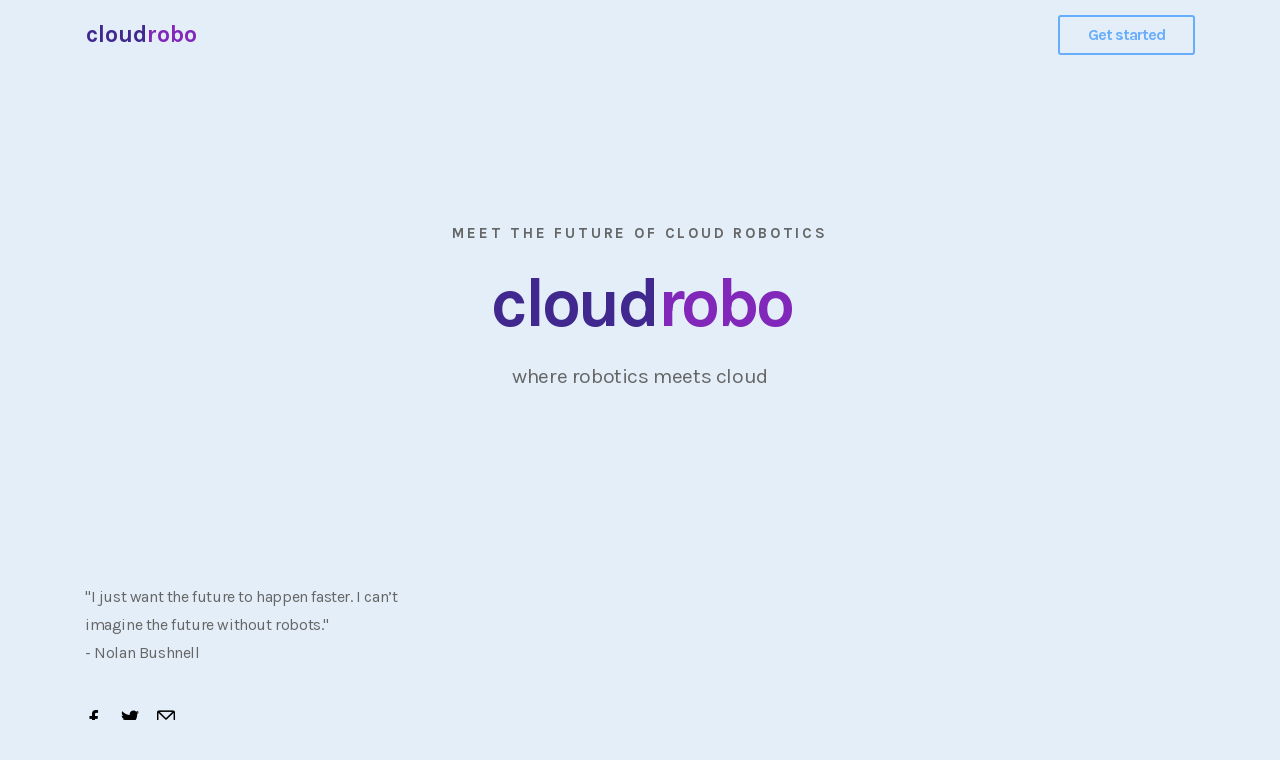

--- FILE ---
content_type: text/html; charset=utf-8
request_url: https://cloudrobo.io/
body_size: 2061
content:
<!DOCTYPE html>
<html lang="en">

<head>
	<!-- Global site tag (gtag.js) - Google Analytics -->
	<script async src="https://www.googletagmanager.com/gtag/js?id=G-5EB09V4SG6"></script>
	<script>
	  window.dataLayer = window.dataLayer || [];
	  function gtag(){dataLayer.push(arguments);}
	  gtag('js', new Date());

	  gtag('config', 'G-5EB09V4SG6');
	</script>
  <meta charset="UTF-8">
  <meta name="viewport" content="width=device-width, initial-scale=1.0">
  <meta http-equiv="X-UA-Compatible" content="ie=edge">
  <title>cloudrobo.io</title>
  <!-- Plugins CSS -->
  <link rel="stylesheet" href="./plugins/bootstrap-4.3.1/css/bootstrap.min.css">
  <link rel="stylesheet" href="./plugins/meanmenu/meanmenu.css">
  <!-- fonts -->
  <link rel="stylesheet" href="./fonts/ep-icon-fonts/css/style.css">
  <link rel="stylesheet" href="./fonts/fontawesome-5/css/all.min.css">
  <!-- Custom Stylesheet -->
  <link rel="stylesheet" href="./css/settings.css">
  <link rel="stylesheet" href="./css/style.css">
  <link rel="stylesheet" href="./css/cloudrobo.css">
</head>

<body>
<div class="site-wrapper">
    <!-- Header Starts -->
    <header class="site-header">
        <div class="container">
            <div class="row justify-content-center align-items-center position-relative">
                <div class="col-sm-3 col-6 col-lg-2 col-xl-2 order-lg-1">
                  <!-- Brand Logo -->
                    <div class="brand-logo">
                        <a href=""><h4><i class="cloudrobo-logo-cloud">cloud</i><i class="cloudrobo-logo-robo">robo</i></h4></a>
                    </div>
                </div>
                <div class="col-sm-8 col-lg-3 col-xl-3 d-none d-sm-block order-lg-3 offset-xl-1">
                    <div class="header-btns justify-content-end">
                        <a href="" class="btn btn-outlined--primary btn-sm disabled">Get started</a>
                    </div>
                </div>
                <!-- Menu Block -->
                <div class="col-sm-1 col-6 col-lg-7 col-xl-6  position-static order-lg-2">
                    <div class="main-navigation">
                        <ul class="main-menu">
                            <!-- <li class="menu-item "><a href="#features">Features</a></li>

                            <li class="menu-item"><a href="#">Services</a></li>

                            <li class="menu-item"><a href="#pricing">Pricing</a></li>

                            <li class="menu-item"><a href="#contact">Contact</a></li>    -->
                            </ul>
                    </div>
                    <div class="mobile-menu"></div>
                </div>
            </div>
        </div>
    </header>

    <!-- Hero Area Starts -->
    <div class="hero-area">
      <div class="container">
        <div class="row justify-content-center">
            <div class="col-lg-8 col-xl-7">
              <div class="hero-content">
                  <h5>Meet the future of cloud robotics</h5>
                  <h2><i class="cloudrobo-logo-cloud">cloud</i><i class="cloudrobo-logo-robo">robo</i></h2>
                  <p>where robotics meets cloud</p>
              </div>
            </div>
            
            <div class="col-lg-7 col-xl-6">
                <div class="subscription-form">
                  <!-- <form action="">
                        <div class="form-group">
                          <input type="text" class="form-control" placeholder="Enter your email">
                          <button class="submit-btn btn--hover-shine ">Subscribe</button>
                        </div>
                        <p class="form-text">...</p>
                  </form> -->
                </div>
            </div>
        </div>
      </div>
    </div>

<!-- Content Starts -->

<!-- Footer Section -->
  <div class="footer-section">
    <div class="container">
          <div class="row margin-decrese">
            <div class="col-xl-4 col-lg-5 col-margin">
              <div class="single-footer">
                <div class="footer-title">
                   <!-- Brand Logo -->
                  <!-- <div class="brand-logo">
					  <h4>cloudrobo</h4>
                  </div> -->
                </div>
                <div class="footer-text">
                  <p>"I just want the future to happen faster. I can’t imagine the future without robots."<br> - Nolan Bushnell</p>
                </div>
                <ul class="footer-social-list">
                    <li>
                      <a href="">
                        <i class="icon icon-logo-fb-simple"></i>
                      </a>
                    </li>
                    <li>
                        <a href="https://twitter.com/cloudrobo1">
                          <i class="icon icon-logo-twitter"></i>
                        </a>
                      </li>
                      <li>
                          <a href="/cdn-cgi/l/email-protection#a8c1c6cec7e8cbc4c7ddccdac7cac786c1c7">
                            <i class="icon icon-email-84"></i>
                          </a>
                        </li>
                  </ul>
              </div>
            </div>
            <div class="col-lg-2 col-sm-4 col-6 offset-xl-1 col-margin">
                <div class="single-footer">
                    <!-- <div class="footer-title">
                        <h6>Help Menu</h6>
                      </div>
                      <ul class="footer-list">
                        <li><a href="">About</a></li>
                        <li><a href="">Features</a></li>
                        <li><a href="">Works</a></li>
                        <li><a href="">Career</a></li>
                      </ul> -->
                </div>
            </div> 
            <div class="col-lg-2 col-xl-3 col-sm-4 col-6 col-margin">
                <div class="single-footer">
                    <!-- <div class="footer-title">
                        <h6>Support</h6>
                      </div>
                      <ul class="footer-list">
                        <li><a href="">Contact</a></li>
                        <li><a href="">Help & Support</a></li>
                        <li><a href="">Privacy Policy</a></li>
                        <li><a href="">Terms & Conditions</a></li>
                      </ul> -->
                </div>
            </div>  
            <div class="col-lg-2 col-sm-4 col-margin">
                <div class="single-footer">
                    <!-- <div class="footer-title">
                        <h6>Products</h6>
                      </div>
                      <ul class="footer-list">
                        <li><a href=""> Shades Pro</a></li>
                        <li><a href="">Essential Blocks</a></li>
                        <li><a href="">Avasta Dash</a></li>
                        <li><a href="">vApp Landing Page</a></li>
                      </ul> -->
                </div>
            </div> 
          </div>
    </div>
  </div>
</div>
  <!-- Vendor JS-->
  <script data-cfasync="false" src="/cdn-cgi/scripts/5c5dd728/cloudflare-static/email-decode.min.js"></script><script src="./plugins/jquery/jquery.min.js"></script>
  <script src="./plugins/jquery/jquery-migrate.min.js"></script>
  <script src="./plugins/bootstrap-4.3.1/js/bootstrap.bundle.js"></script>
  <script src="./plugins/meanmenu/jquery.meanmenu.js"></script>
  <!-- Plugins JS -->
  <script src="./js/active.js"></script>
<script defer src="https://static.cloudflareinsights.com/beacon.min.js/vcd15cbe7772f49c399c6a5babf22c1241717689176015" integrity="sha512-ZpsOmlRQV6y907TI0dKBHq9Md29nnaEIPlkf84rnaERnq6zvWvPUqr2ft8M1aS28oN72PdrCzSjY4U6VaAw1EQ==" data-cf-beacon='{"version":"2024.11.0","token":"cfcffd917d404caa8b993e87170ea796","r":1,"server_timing":{"name":{"cfCacheStatus":true,"cfEdge":true,"cfExtPri":true,"cfL4":true,"cfOrigin":true,"cfSpeedBrain":true},"location_startswith":null}}' crossorigin="anonymous"></script>
</body>

</html>


--- FILE ---
content_type: text/css
request_url: https://cloudrobo.io/css/style.css
body_size: 17693
content:
/*=== Media Query ===*/
/*=====================================*/
/*-- :::: Space Decrease :::: --*/
/*=====================================*/
.space-db--0 {
  margin-bottom: 0px;
}

.space-db--5 {
  margin-bottom: -5px;
}

.space-db--10 {
  margin-bottom: -10px;
}

.space-db--15 {
  margin-bottom: -15px;
}

.space-db--20 {
  margin-bottom: -20px;
}

.space-db--25 {
  margin-bottom: -25px;
}

.space-db--30 {
  margin-bottom: -30px;
}

.space-db--35 {
  margin-bottom: -35px;
}

.space-db--40 {
  margin-bottom: -40px;
}

.space-db--45 {
  margin-bottom: -45px;
}

.space-db--50 {
  margin-bottom: -50px;
}

.space-db--55 {
  margin-bottom: -55px;
}

.space-db--60 {
  margin-bottom: -60px;
}

.space-db--65 {
  margin-bottom: -65px;
}

.space-db--70 {
  margin-bottom: -70px;
}

.space-db--75 {
  margin-bottom: -75px;
}

.space-db--80 {
  margin-bottom: -80px;
}

.space-db--85 {
  margin-bottom: -85px;
}

.space-db--90 {
  margin-bottom: -90px;
}

.space-db--95 {
  margin-bottom: -95px;
}

.space-db--100 {
  margin-bottom: -100px;
}

.space-db--105 {
  margin-bottom: -105px;
}

.space-db--110 {
  margin-bottom: -110px;
}

.space-db--115 {
  margin-bottom: -115px;
}

.space-db--120 {
  margin-bottom: -120px;
}

.space-db--125 {
  margin-bottom: -125px;
}

.space-db--130 {
  margin-bottom: -130px;
}

.space-db--135 {
  margin-bottom: -135px;
}

.space-db--140 {
  margin-bottom: -140px;
}

.space-db--145 {
  margin-bottom: -145px;
}

.space-db--150 {
  margin-bottom: -150px;
}

.space-dt--0 {
  margin-top: 0px;
}

.space-dt--5 {
  margin-top: -5px;
}

.space-dt--10 {
  margin-top: -10px;
}

.space-dt--15 {
  margin-top: -15px;
}

.space-dt--20 {
  margin-top: -20px;
}

.space-dt--25 {
  margin-top: -25px;
}

.space-dt--30 {
  margin-top: -30px;
}

.space-dt--35 {
  margin-top: -35px;
}

.space-dt--40 {
  margin-top: -40px;
}

.space-dt--45 {
  margin-top: -45px;
}

.space-dt--50 {
  margin-top: -50px;
}

.space-dt--55 {
  margin-top: -55px;
}

.space-dt--60 {
  margin-top: -60px;
}

.space-dt--65 {
  margin-top: -65px;
}

.space-dt--70 {
  margin-top: -70px;
}

.space-dt--75 {
  margin-top: -75px;
}

.space-dt--80 {
  margin-top: -80px;
}

.space-dt--85 {
  margin-top: -85px;
}

.space-dt--90 {
  margin-top: -90px;
}

.space-dt--95 {
  margin-top: -95px;
}

.space-dt--100 {
  margin-top: -100px;
}

.space-dt--105 {
  margin-top: -105px;
}

.space-dt--110 {
  margin-top: -110px;
}

.space-dt--115 {
  margin-top: -115px;
}

.space-dt--120 {
  margin-top: -120px;
}

.space-dt--125 {
  margin-top: -125px;
}

.space-dt--130 {
  margin-top: -130px;
}

.space-dt--135 {
  margin-top: -135px;
}

.space-dt--140 {
  margin-top: -140px;
}

.space-dt--145 {
  margin-top: -145px;
}

.space-dt--150 {
  margin-top: -150px;
}

/*-- Responsive Space Decrease top --*/
@media (min-width: 576px) {
  .space-dt-sm-0 {
    margin-top: 0px !important;
  }
}

@media (min-width: 768px) {
  .space-dt-sm-0 {
    margin-top: 0px;
  }
}

@media (min-width: 576px) {
  .space-dt-sm-5 {
    margin-top: -5px !important;
  }
}

@media (min-width: 768px) {
  .space-dt-sm-5 {
    margin-top: -5px;
  }
}

@media (min-width: 576px) {
  .space-dt-sm-10 {
    margin-top: -10px !important;
  }
}

@media (min-width: 768px) {
  .space-dt-sm-10 {
    margin-top: -10px;
  }
}

@media (min-width: 576px) {
  .space-dt-sm-15 {
    margin-top: -15px !important;
  }
}

@media (min-width: 768px) {
  .space-dt-sm-15 {
    margin-top: -15px;
  }
}

@media (min-width: 576px) {
  .space-dt-sm-20 {
    margin-top: -20px !important;
  }
}

@media (min-width: 768px) {
  .space-dt-sm-20 {
    margin-top: -20px;
  }
}

@media (min-width: 576px) {
  .space-dt-sm-25 {
    margin-top: -25px !important;
  }
}

@media (min-width: 768px) {
  .space-dt-sm-25 {
    margin-top: -25px;
  }
}

@media (min-width: 576px) {
  .space-dt-sm-30 {
    margin-top: -30px !important;
  }
}

@media (min-width: 768px) {
  .space-dt-sm-30 {
    margin-top: -30px;
  }
}

@media (min-width: 576px) {
  .space-dt-sm-35 {
    margin-top: -35px !important;
  }
}

@media (min-width: 768px) {
  .space-dt-sm-35 {
    margin-top: -35px;
  }
}

@media (min-width: 576px) {
  .space-dt-sm-40 {
    margin-top: -40px !important;
  }
}

@media (min-width: 768px) {
  .space-dt-sm-40 {
    margin-top: -40px;
  }
}

@media (min-width: 576px) {
  .space-dt-sm-45 {
    margin-top: -45px !important;
  }
}

@media (min-width: 768px) {
  .space-dt-sm-45 {
    margin-top: -45px;
  }
}

@media (min-width: 576px) {
  .space-dt-sm-50 {
    margin-top: -50px !important;
  }
}

@media (min-width: 768px) {
  .space-dt-sm-50 {
    margin-top: -50px;
  }
}

@media (min-width: 576px) {
  .space-dt-sm-55 {
    margin-top: -55px !important;
  }
}

@media (min-width: 768px) {
  .space-dt-sm-55 {
    margin-top: -55px;
  }
}

@media (min-width: 576px) {
  .space-dt-sm-60 {
    margin-top: -60px !important;
  }
}

@media (min-width: 768px) {
  .space-dt-sm-60 {
    margin-top: -60px;
  }
}

@media (min-width: 576px) {
  .space-dt-sm-65 {
    margin-top: -65px !important;
  }
}

@media (min-width: 768px) {
  .space-dt-sm-65 {
    margin-top: -65px;
  }
}

@media (min-width: 576px) {
  .space-dt-sm-70 {
    margin-top: -70px !important;
  }
}

@media (min-width: 768px) {
  .space-dt-sm-70 {
    margin-top: -70px;
  }
}

@media (min-width: 576px) {
  .space-dt-sm-75 {
    margin-top: -75px !important;
  }
}

@media (min-width: 768px) {
  .space-dt-sm-75 {
    margin-top: -75px;
  }
}

@media (min-width: 576px) {
  .space-dt-sm-80 {
    margin-top: -80px !important;
  }
}

@media (min-width: 768px) {
  .space-dt-sm-80 {
    margin-top: -80px;
  }
}

@media (min-width: 576px) {
  .space-dt-sm-85 {
    margin-top: -85px !important;
  }
}

@media (min-width: 768px) {
  .space-dt-sm-85 {
    margin-top: -85px;
  }
}

@media (min-width: 576px) {
  .space-dt-sm-90 {
    margin-top: -90px !important;
  }
}

@media (min-width: 768px) {
  .space-dt-sm-90 {
    margin-top: -90px;
  }
}

@media (min-width: 576px) {
  .space-dt-sm-95 {
    margin-top: -95px !important;
  }
}

@media (min-width: 768px) {
  .space-dt-sm-95 {
    margin-top: -95px;
  }
}

@media (min-width: 576px) {
  .space-dt-sm-100 {
    margin-top: -100px !important;
  }
}

@media (min-width: 768px) {
  .space-dt-sm-100 {
    margin-top: -100px;
  }
}

@media (min-width: 576px) {
  .space-dt-sm-105 {
    margin-top: -105px !important;
  }
}

@media (min-width: 768px) {
  .space-dt-sm-105 {
    margin-top: -105px;
  }
}

@media (min-width: 576px) {
  .space-dt-sm-110 {
    margin-top: -110px !important;
  }
}

@media (min-width: 768px) {
  .space-dt-sm-110 {
    margin-top: -110px;
  }
}

@media (min-width: 576px) {
  .space-dt-sm-115 {
    margin-top: -115px !important;
  }
}

@media (min-width: 768px) {
  .space-dt-sm-115 {
    margin-top: -115px;
  }
}

@media (min-width: 576px) {
  .space-dt-sm-120 {
    margin-top: -120px !important;
  }
}

@media (min-width: 768px) {
  .space-dt-sm-120 {
    margin-top: -120px;
  }
}

@media (min-width: 576px) {
  .space-dt-sm-125 {
    margin-top: -125px !important;
  }
}

@media (min-width: 768px) {
  .space-dt-sm-125 {
    margin-top: -125px;
  }
}

@media (min-width: 576px) {
  .space-dt-sm-130 {
    margin-top: -130px !important;
  }
}

@media (min-width: 768px) {
  .space-dt-sm-130 {
    margin-top: -130px;
  }
}

@media (min-width: 576px) {
  .space-dt-sm-135 {
    margin-top: -135px !important;
  }
}

@media (min-width: 768px) {
  .space-dt-sm-135 {
    margin-top: -135px;
  }
}

@media (min-width: 576px) {
  .space-dt-sm-140 {
    margin-top: -140px !important;
  }
}

@media (min-width: 768px) {
  .space-dt-sm-140 {
    margin-top: -140px;
  }
}

@media (min-width: 576px) {
  .space-dt-sm-145 {
    margin-top: -145px !important;
  }
}

@media (min-width: 768px) {
  .space-dt-sm-145 {
    margin-top: -145px;
  }
}

@media (min-width: 576px) {
  .space-dt-sm-150 {
    margin-top: -150px !important;
  }
}

@media (min-width: 768px) {
  .space-dt-sm-150 {
    margin-top: -150px;
  }
}

@media (min-width: 576px) {
  .space-dt-sm-155 {
    margin-top: -155px !important;
  }
}

@media (min-width: 768px) {
  .space-dt-sm-155 {
    margin-top: -155px;
  }
}

@media (min-width: 576px) {
  .space-dt-sm-160 {
    margin-top: -160px !important;
  }
}

@media (min-width: 768px) {
  .space-dt-sm-160 {
    margin-top: -160px;
  }
}

@media (min-width: 576px) {
  .space-dt-sm-165 {
    margin-top: -165px !important;
  }
}

@media (min-width: 768px) {
  .space-dt-sm-165 {
    margin-top: -165px;
  }
}

@media (min-width: 576px) {
  .space-dt-sm-170 {
    margin-top: -170px !important;
  }
}

@media (min-width: 768px) {
  .space-dt-sm-170 {
    margin-top: -170px;
  }
}

@media (min-width: 576px) {
  .space-dt-sm-175 {
    margin-top: -175px !important;
  }
}

@media (min-width: 768px) {
  .space-dt-sm-175 {
    margin-top: -175px;
  }
}

@media (min-width: 576px) {
  .space-dt-sm-180 {
    margin-top: -180px !important;
  }
}

@media (min-width: 768px) {
  .space-dt-sm-180 {
    margin-top: -180px;
  }
}

@media (min-width: 576px) {
  .space-dt-sm-185 {
    margin-top: -185px !important;
  }
}

@media (min-width: 768px) {
  .space-dt-sm-185 {
    margin-top: -185px;
  }
}

@media (min-width: 576px) {
  .space-dt-sm-190 {
    margin-top: -190px !important;
  }
}

@media (min-width: 768px) {
  .space-dt-sm-190 {
    margin-top: -190px;
  }
}

@media (min-width: 576px) {
  .space-dt-sm-195 {
    margin-top: -195px !important;
  }
}

@media (min-width: 768px) {
  .space-dt-sm-195 {
    margin-top: -195px;
  }
}

@media (min-width: 576px) {
  .space-dt-sm-200 {
    margin-top: -200px !important;
  }
}

@media (min-width: 768px) {
  .space-dt-sm-200 {
    margin-top: -200px;
  }
}

@media (min-width: 768px) {
  .space-dt-md-0 {
    margin-top: 0px !important;
  }
}

@media (min-width: 992px) {
  .space-dt-md-0 {
    margin-top: 0px;
  }
}

@media (min-width: 768px) {
  .space-dt-md-5 {
    margin-top: -5px !important;
  }
}

@media (min-width: 992px) {
  .space-dt-md-5 {
    margin-top: -5px;
  }
}

@media (min-width: 768px) {
  .space-dt-md-10 {
    margin-top: -10px !important;
  }
}

@media (min-width: 992px) {
  .space-dt-md-10 {
    margin-top: -10px;
  }
}

@media (min-width: 768px) {
  .space-dt-md-15 {
    margin-top: -15px !important;
  }
}

@media (min-width: 992px) {
  .space-dt-md-15 {
    margin-top: -15px;
  }
}

@media (min-width: 768px) {
  .space-dt-md-20 {
    margin-top: -20px !important;
  }
}

@media (min-width: 992px) {
  .space-dt-md-20 {
    margin-top: -20px;
  }
}

@media (min-width: 768px) {
  .space-dt-md-25 {
    margin-top: -25px !important;
  }
}

@media (min-width: 992px) {
  .space-dt-md-25 {
    margin-top: -25px;
  }
}

@media (min-width: 768px) {
  .space-dt-md-30 {
    margin-top: -30px !important;
  }
}

@media (min-width: 992px) {
  .space-dt-md-30 {
    margin-top: -30px;
  }
}

@media (min-width: 768px) {
  .space-dt-md-35 {
    margin-top: -35px !important;
  }
}

@media (min-width: 992px) {
  .space-dt-md-35 {
    margin-top: -35px;
  }
}

@media (min-width: 768px) {
  .space-dt-md-40 {
    margin-top: -40px !important;
  }
}

@media (min-width: 992px) {
  .space-dt-md-40 {
    margin-top: -40px;
  }
}

@media (min-width: 768px) {
  .space-dt-md-45 {
    margin-top: -45px !important;
  }
}

@media (min-width: 992px) {
  .space-dt-md-45 {
    margin-top: -45px;
  }
}

@media (min-width: 768px) {
  .space-dt-md-50 {
    margin-top: -50px !important;
  }
}

@media (min-width: 992px) {
  .space-dt-md-50 {
    margin-top: -50px;
  }
}

@media (min-width: 768px) {
  .space-dt-md-55 {
    margin-top: -55px !important;
  }
}

@media (min-width: 992px) {
  .space-dt-md-55 {
    margin-top: -55px;
  }
}

@media (min-width: 768px) {
  .space-dt-md-60 {
    margin-top: -60px !important;
  }
}

@media (min-width: 992px) {
  .space-dt-md-60 {
    margin-top: -60px;
  }
}

@media (min-width: 768px) {
  .space-dt-md-65 {
    margin-top: -65px !important;
  }
}

@media (min-width: 992px) {
  .space-dt-md-65 {
    margin-top: -65px;
  }
}

@media (min-width: 768px) {
  .space-dt-md-70 {
    margin-top: -70px !important;
  }
}

@media (min-width: 992px) {
  .space-dt-md-70 {
    margin-top: -70px;
  }
}

@media (min-width: 768px) {
  .space-dt-md-75 {
    margin-top: -75px !important;
  }
}

@media (min-width: 992px) {
  .space-dt-md-75 {
    margin-top: -75px;
  }
}

@media (min-width: 768px) {
  .space-dt-md-80 {
    margin-top: -80px !important;
  }
}

@media (min-width: 992px) {
  .space-dt-md-80 {
    margin-top: -80px;
  }
}

@media (min-width: 768px) {
  .space-dt-md-85 {
    margin-top: -85px !important;
  }
}

@media (min-width: 992px) {
  .space-dt-md-85 {
    margin-top: -85px;
  }
}

@media (min-width: 768px) {
  .space-dt-md-90 {
    margin-top: -90px !important;
  }
}

@media (min-width: 992px) {
  .space-dt-md-90 {
    margin-top: -90px;
  }
}

@media (min-width: 768px) {
  .space-dt-md-95 {
    margin-top: -95px !important;
  }
}

@media (min-width: 992px) {
  .space-dt-md-95 {
    margin-top: -95px;
  }
}

@media (min-width: 768px) {
  .space-dt-md-100 {
    margin-top: -100px !important;
  }
}

@media (min-width: 992px) {
  .space-dt-md-100 {
    margin-top: -100px;
  }
}

@media (min-width: 768px) {
  .space-dt-md-105 {
    margin-top: -105px !important;
  }
}

@media (min-width: 992px) {
  .space-dt-md-105 {
    margin-top: -105px;
  }
}

@media (min-width: 768px) {
  .space-dt-md-110 {
    margin-top: -110px !important;
  }
}

@media (min-width: 992px) {
  .space-dt-md-110 {
    margin-top: -110px;
  }
}

@media (min-width: 768px) {
  .space-dt-md-115 {
    margin-top: -115px !important;
  }
}

@media (min-width: 992px) {
  .space-dt-md-115 {
    margin-top: -115px;
  }
}

@media (min-width: 768px) {
  .space-dt-md-120 {
    margin-top: -120px !important;
  }
}

@media (min-width: 992px) {
  .space-dt-md-120 {
    margin-top: -120px;
  }
}

@media (min-width: 768px) {
  .space-dt-md-125 {
    margin-top: -125px !important;
  }
}

@media (min-width: 992px) {
  .space-dt-md-125 {
    margin-top: -125px;
  }
}

@media (min-width: 768px) {
  .space-dt-md-130 {
    margin-top: -130px !important;
  }
}

@media (min-width: 992px) {
  .space-dt-md-130 {
    margin-top: -130px;
  }
}

@media (min-width: 768px) {
  .space-dt-md-135 {
    margin-top: -135px !important;
  }
}

@media (min-width: 992px) {
  .space-dt-md-135 {
    margin-top: -135px;
  }
}

@media (min-width: 768px) {
  .space-dt-md-140 {
    margin-top: -140px !important;
  }
}

@media (min-width: 992px) {
  .space-dt-md-140 {
    margin-top: -140px;
  }
}

@media (min-width: 768px) {
  .space-dt-md-145 {
    margin-top: -145px !important;
  }
}

@media (min-width: 992px) {
  .space-dt-md-145 {
    margin-top: -145px;
  }
}

@media (min-width: 768px) {
  .space-dt-md-150 {
    margin-top: -150px !important;
  }
}

@media (min-width: 992px) {
  .space-dt-md-150 {
    margin-top: -150px;
  }
}

@media (min-width: 768px) {
  .space-dt-md-155 {
    margin-top: -155px !important;
  }
}

@media (min-width: 992px) {
  .space-dt-md-155 {
    margin-top: -155px;
  }
}

@media (min-width: 768px) {
  .space-dt-md-160 {
    margin-top: -160px !important;
  }
}

@media (min-width: 992px) {
  .space-dt-md-160 {
    margin-top: -160px;
  }
}

@media (min-width: 768px) {
  .space-dt-md-165 {
    margin-top: -165px !important;
  }
}

@media (min-width: 992px) {
  .space-dt-md-165 {
    margin-top: -165px;
  }
}

@media (min-width: 768px) {
  .space-dt-md-170 {
    margin-top: -170px !important;
  }
}

@media (min-width: 992px) {
  .space-dt-md-170 {
    margin-top: -170px;
  }
}

@media (min-width: 768px) {
  .space-dt-md-175 {
    margin-top: -175px !important;
  }
}

@media (min-width: 992px) {
  .space-dt-md-175 {
    margin-top: -175px;
  }
}

@media (min-width: 768px) {
  .space-dt-md-180 {
    margin-top: -180px !important;
  }
}

@media (min-width: 992px) {
  .space-dt-md-180 {
    margin-top: -180px;
  }
}

@media (min-width: 768px) {
  .space-dt-md-185 {
    margin-top: -185px !important;
  }
}

@media (min-width: 992px) {
  .space-dt-md-185 {
    margin-top: -185px;
  }
}

@media (min-width: 768px) {
  .space-dt-md-190 {
    margin-top: -190px !important;
  }
}

@media (min-width: 992px) {
  .space-dt-md-190 {
    margin-top: -190px;
  }
}

@media (min-width: 768px) {
  .space-dt-md-195 {
    margin-top: -195px !important;
  }
}

@media (min-width: 992px) {
  .space-dt-md-195 {
    margin-top: -195px;
  }
}

@media (min-width: 768px) {
  .space-dt-md-200 {
    margin-top: -200px !important;
  }
}

@media (min-width: 992px) {
  .space-dt-md-200 {
    margin-top: -200px;
  }
}

@media (min-width: 992px) {
  .space-dt-lg-0 {
    margin-top: 0px !important;
  }
}

@media (min-width: 1200px) {
  .space-dt-lg-0 {
    margin-top: 0px;
  }
}

@media (min-width: 992px) {
  .space-dt-lg-5 {
    margin-top: -5px !important;
  }
}

@media (min-width: 1200px) {
  .space-dt-lg-5 {
    margin-top: -5px;
  }
}

@media (min-width: 992px) {
  .space-dt-lg-10 {
    margin-top: -10px !important;
  }
}

@media (min-width: 1200px) {
  .space-dt-lg-10 {
    margin-top: -10px;
  }
}

@media (min-width: 992px) {
  .space-dt-lg-15 {
    margin-top: -15px !important;
  }
}

@media (min-width: 1200px) {
  .space-dt-lg-15 {
    margin-top: -15px;
  }
}

@media (min-width: 992px) {
  .space-dt-lg-20 {
    margin-top: -20px !important;
  }
}

@media (min-width: 1200px) {
  .space-dt-lg-20 {
    margin-top: -20px;
  }
}

@media (min-width: 992px) {
  .space-dt-lg-25 {
    margin-top: -25px !important;
  }
}

@media (min-width: 1200px) {
  .space-dt-lg-25 {
    margin-top: -25px;
  }
}

@media (min-width: 992px) {
  .space-dt-lg-30 {
    margin-top: -30px !important;
  }
}

@media (min-width: 1200px) {
  .space-dt-lg-30 {
    margin-top: -30px;
  }
}

@media (min-width: 992px) {
  .space-dt-lg-35 {
    margin-top: -35px !important;
  }
}

@media (min-width: 1200px) {
  .space-dt-lg-35 {
    margin-top: -35px;
  }
}

@media (min-width: 992px) {
  .space-dt-lg-40 {
    margin-top: -40px !important;
  }
}

@media (min-width: 1200px) {
  .space-dt-lg-40 {
    margin-top: -40px;
  }
}

@media (min-width: 992px) {
  .space-dt-lg-45 {
    margin-top: -45px !important;
  }
}

@media (min-width: 1200px) {
  .space-dt-lg-45 {
    margin-top: -45px;
  }
}

@media (min-width: 992px) {
  .space-dt-lg-50 {
    margin-top: -50px !important;
  }
}

@media (min-width: 1200px) {
  .space-dt-lg-50 {
    margin-top: -50px;
  }
}

@media (min-width: 992px) {
  .space-dt-lg-55 {
    margin-top: -55px !important;
  }
}

@media (min-width: 1200px) {
  .space-dt-lg-55 {
    margin-top: -55px;
  }
}

@media (min-width: 992px) {
  .space-dt-lg-60 {
    margin-top: -60px !important;
  }
}

@media (min-width: 1200px) {
  .space-dt-lg-60 {
    margin-top: -60px;
  }
}

@media (min-width: 992px) {
  .space-dt-lg-65 {
    margin-top: -65px !important;
  }
}

@media (min-width: 1200px) {
  .space-dt-lg-65 {
    margin-top: -65px;
  }
}

@media (min-width: 992px) {
  .space-dt-lg-70 {
    margin-top: -70px !important;
  }
}

@media (min-width: 1200px) {
  .space-dt-lg-70 {
    margin-top: -70px;
  }
}

@media (min-width: 992px) {
  .space-dt-lg-75 {
    margin-top: -75px !important;
  }
}

@media (min-width: 1200px) {
  .space-dt-lg-75 {
    margin-top: -75px;
  }
}

@media (min-width: 992px) {
  .space-dt-lg-80 {
    margin-top: -80px !important;
  }
}

@media (min-width: 1200px) {
  .space-dt-lg-80 {
    margin-top: -80px;
  }
}

@media (min-width: 992px) {
  .space-dt-lg-85 {
    margin-top: -85px !important;
  }
}

@media (min-width: 1200px) {
  .space-dt-lg-85 {
    margin-top: -85px;
  }
}

@media (min-width: 992px) {
  .space-dt-lg-90 {
    margin-top: -90px !important;
  }
}

@media (min-width: 1200px) {
  .space-dt-lg-90 {
    margin-top: -90px;
  }
}

@media (min-width: 992px) {
  .space-dt-lg-95 {
    margin-top: -95px !important;
  }
}

@media (min-width: 1200px) {
  .space-dt-lg-95 {
    margin-top: -95px;
  }
}

@media (min-width: 992px) {
  .space-dt-lg-100 {
    margin-top: -100px !important;
  }
}

@media (min-width: 1200px) {
  .space-dt-lg-100 {
    margin-top: -100px;
  }
}

@media (min-width: 992px) {
  .space-dt-lg-105 {
    margin-top: -105px !important;
  }
}

@media (min-width: 1200px) {
  .space-dt-lg-105 {
    margin-top: -105px;
  }
}

@media (min-width: 992px) {
  .space-dt-lg-110 {
    margin-top: -110px !important;
  }
}

@media (min-width: 1200px) {
  .space-dt-lg-110 {
    margin-top: -110px;
  }
}

@media (min-width: 992px) {
  .space-dt-lg-115 {
    margin-top: -115px !important;
  }
}

@media (min-width: 1200px) {
  .space-dt-lg-115 {
    margin-top: -115px;
  }
}

@media (min-width: 992px) {
  .space-dt-lg-120 {
    margin-top: -120px !important;
  }
}

@media (min-width: 1200px) {
  .space-dt-lg-120 {
    margin-top: -120px;
  }
}

@media (min-width: 992px) {
  .space-dt-lg-125 {
    margin-top: -125px !important;
  }
}

@media (min-width: 1200px) {
  .space-dt-lg-125 {
    margin-top: -125px;
  }
}

@media (min-width: 992px) {
  .space-dt-lg-130 {
    margin-top: -130px !important;
  }
}

@media (min-width: 1200px) {
  .space-dt-lg-130 {
    margin-top: -130px;
  }
}

@media (min-width: 992px) {
  .space-dt-lg-135 {
    margin-top: -135px !important;
  }
}

@media (min-width: 1200px) {
  .space-dt-lg-135 {
    margin-top: -135px;
  }
}

@media (min-width: 992px) {
  .space-dt-lg-140 {
    margin-top: -140px !important;
  }
}

@media (min-width: 1200px) {
  .space-dt-lg-140 {
    margin-top: -140px;
  }
}

@media (min-width: 992px) {
  .space-dt-lg-145 {
    margin-top: -145px !important;
  }
}

@media (min-width: 1200px) {
  .space-dt-lg-145 {
    margin-top: -145px;
  }
}

@media (min-width: 992px) {
  .space-dt-lg-150 {
    margin-top: -150px !important;
  }
}

@media (min-width: 1200px) {
  .space-dt-lg-150 {
    margin-top: -150px;
  }
}

@media (min-width: 992px) {
  .space-dt-lg-155 {
    margin-top: -155px !important;
  }
}

@media (min-width: 1200px) {
  .space-dt-lg-155 {
    margin-top: -155px;
  }
}

@media (min-width: 992px) {
  .space-dt-lg-160 {
    margin-top: -160px !important;
  }
}

@media (min-width: 1200px) {
  .space-dt-lg-160 {
    margin-top: -160px;
  }
}

@media (min-width: 992px) {
  .space-dt-lg-165 {
    margin-top: -165px !important;
  }
}

@media (min-width: 1200px) {
  .space-dt-lg-165 {
    margin-top: -165px;
  }
}

@media (min-width: 992px) {
  .space-dt-lg-170 {
    margin-top: -170px !important;
  }
}

@media (min-width: 1200px) {
  .space-dt-lg-170 {
    margin-top: -170px;
  }
}

@media (min-width: 992px) {
  .space-dt-lg-175 {
    margin-top: -175px !important;
  }
}

@media (min-width: 1200px) {
  .space-dt-lg-175 {
    margin-top: -175px;
  }
}

@media (min-width: 992px) {
  .space-dt-lg-180 {
    margin-top: -180px !important;
  }
}

@media (min-width: 1200px) {
  .space-dt-lg-180 {
    margin-top: -180px;
  }
}

@media (min-width: 992px) {
  .space-dt-lg-185 {
    margin-top: -185px !important;
  }
}

@media (min-width: 1200px) {
  .space-dt-lg-185 {
    margin-top: -185px;
  }
}

@media (min-width: 992px) {
  .space-dt-lg-190 {
    margin-top: -190px !important;
  }
}

@media (min-width: 1200px) {
  .space-dt-lg-190 {
    margin-top: -190px;
  }
}

@media (min-width: 992px) {
  .space-dt-lg-195 {
    margin-top: -195px !important;
  }
}

@media (min-width: 1200px) {
  .space-dt-lg-195 {
    margin-top: -195px;
  }
}

@media (min-width: 992px) {
  .space-dt-lg-200 {
    margin-top: -200px !important;
  }
}

@media (min-width: 1200px) {
  .space-dt-lg-200 {
    margin-top: -200px;
  }
}

@media (min-width: 1200px) {
  .space-dt-xl-0 {
    margin-top: 0px !important;
  }
}

@media (min-width: 1600px) {
  .space-dt-xl-0 {
    margin-top: 0px;
  }
}

@media (min-width: 1200px) {
  .space-dt-xl-5 {
    margin-top: -5px !important;
  }
}

@media (min-width: 1600px) {
  .space-dt-xl-5 {
    margin-top: -5px;
  }
}

@media (min-width: 1200px) {
  .space-dt-xl-10 {
    margin-top: -10px !important;
  }
}

@media (min-width: 1600px) {
  .space-dt-xl-10 {
    margin-top: -10px;
  }
}

@media (min-width: 1200px) {
  .space-dt-xl-15 {
    margin-top: -15px !important;
  }
}

@media (min-width: 1600px) {
  .space-dt-xl-15 {
    margin-top: -15px;
  }
}

@media (min-width: 1200px) {
  .space-dt-xl-20 {
    margin-top: -20px !important;
  }
}

@media (min-width: 1600px) {
  .space-dt-xl-20 {
    margin-top: -20px;
  }
}

@media (min-width: 1200px) {
  .space-dt-xl-25 {
    margin-top: -25px !important;
  }
}

@media (min-width: 1600px) {
  .space-dt-xl-25 {
    margin-top: -25px;
  }
}

@media (min-width: 1200px) {
  .space-dt-xl-30 {
    margin-top: -30px !important;
  }
}

@media (min-width: 1600px) {
  .space-dt-xl-30 {
    margin-top: -30px;
  }
}

@media (min-width: 1200px) {
  .space-dt-xl-35 {
    margin-top: -35px !important;
  }
}

@media (min-width: 1600px) {
  .space-dt-xl-35 {
    margin-top: -35px;
  }
}

@media (min-width: 1200px) {
  .space-dt-xl-40 {
    margin-top: -40px !important;
  }
}

@media (min-width: 1600px) {
  .space-dt-xl-40 {
    margin-top: -40px;
  }
}

@media (min-width: 1200px) {
  .space-dt-xl-45 {
    margin-top: -45px !important;
  }
}

@media (min-width: 1600px) {
  .space-dt-xl-45 {
    margin-top: -45px;
  }
}

@media (min-width: 1200px) {
  .space-dt-xl-50 {
    margin-top: -50px !important;
  }
}

@media (min-width: 1600px) {
  .space-dt-xl-50 {
    margin-top: -50px;
  }
}

@media (min-width: 1200px) {
  .space-dt-xl-55 {
    margin-top: -55px !important;
  }
}

@media (min-width: 1600px) {
  .space-dt-xl-55 {
    margin-top: -55px;
  }
}

@media (min-width: 1200px) {
  .space-dt-xl-60 {
    margin-top: -60px !important;
  }
}

@media (min-width: 1600px) {
  .space-dt-xl-60 {
    margin-top: -60px;
  }
}

@media (min-width: 1200px) {
  .space-dt-xl-65 {
    margin-top: -65px !important;
  }
}

@media (min-width: 1600px) {
  .space-dt-xl-65 {
    margin-top: -65px;
  }
}

@media (min-width: 1200px) {
  .space-dt-xl-70 {
    margin-top: -70px !important;
  }
}

@media (min-width: 1600px) {
  .space-dt-xl-70 {
    margin-top: -70px;
  }
}

@media (min-width: 1200px) {
  .space-dt-xl-75 {
    margin-top: -75px !important;
  }
}

@media (min-width: 1600px) {
  .space-dt-xl-75 {
    margin-top: -75px;
  }
}

@media (min-width: 1200px) {
  .space-dt-xl-80 {
    margin-top: -80px !important;
  }
}

@media (min-width: 1600px) {
  .space-dt-xl-80 {
    margin-top: -80px;
  }
}

@media (min-width: 1200px) {
  .space-dt-xl-85 {
    margin-top: -85px !important;
  }
}

@media (min-width: 1600px) {
  .space-dt-xl-85 {
    margin-top: -85px;
  }
}

@media (min-width: 1200px) {
  .space-dt-xl-90 {
    margin-top: -90px !important;
  }
}

@media (min-width: 1600px) {
  .space-dt-xl-90 {
    margin-top: -90px;
  }
}

@media (min-width: 1200px) {
  .space-dt-xl-95 {
    margin-top: -95px !important;
  }
}

@media (min-width: 1600px) {
  .space-dt-xl-95 {
    margin-top: -95px;
  }
}

@media (min-width: 1200px) {
  .space-dt-xl-100 {
    margin-top: -100px !important;
  }
}

@media (min-width: 1600px) {
  .space-dt-xl-100 {
    margin-top: -100px;
  }
}

@media (min-width: 1200px) {
  .space-dt-xl-105 {
    margin-top: -105px !important;
  }
}

@media (min-width: 1600px) {
  .space-dt-xl-105 {
    margin-top: -105px;
  }
}

@media (min-width: 1200px) {
  .space-dt-xl-110 {
    margin-top: -110px !important;
  }
}

@media (min-width: 1600px) {
  .space-dt-xl-110 {
    margin-top: -110px;
  }
}

@media (min-width: 1200px) {
  .space-dt-xl-115 {
    margin-top: -115px !important;
  }
}

@media (min-width: 1600px) {
  .space-dt-xl-115 {
    margin-top: -115px;
  }
}

@media (min-width: 1200px) {
  .space-dt-xl-120 {
    margin-top: -120px !important;
  }
}

@media (min-width: 1600px) {
  .space-dt-xl-120 {
    margin-top: -120px;
  }
}

@media (min-width: 1200px) {
  .space-dt-xl-125 {
    margin-top: -125px !important;
  }
}

@media (min-width: 1600px) {
  .space-dt-xl-125 {
    margin-top: -125px;
  }
}

@media (min-width: 1200px) {
  .space-dt-xl-130 {
    margin-top: -130px !important;
  }
}

@media (min-width: 1600px) {
  .space-dt-xl-130 {
    margin-top: -130px;
  }
}

@media (min-width: 1200px) {
  .space-dt-xl-135 {
    margin-top: -135px !important;
  }
}

@media (min-width: 1600px) {
  .space-dt-xl-135 {
    margin-top: -135px;
  }
}

@media (min-width: 1200px) {
  .space-dt-xl-140 {
    margin-top: -140px !important;
  }
}

@media (min-width: 1600px) {
  .space-dt-xl-140 {
    margin-top: -140px;
  }
}

@media (min-width: 1200px) {
  .space-dt-xl-145 {
    margin-top: -145px !important;
  }
}

@media (min-width: 1600px) {
  .space-dt-xl-145 {
    margin-top: -145px;
  }
}

@media (min-width: 1200px) {
  .space-dt-xl-150 {
    margin-top: -150px !important;
  }
}

@media (min-width: 1600px) {
  .space-dt-xl-150 {
    margin-top: -150px;
  }
}

@media (min-width: 1200px) {
  .space-dt-xl-155 {
    margin-top: -155px !important;
  }
}

@media (min-width: 1600px) {
  .space-dt-xl-155 {
    margin-top: -155px;
  }
}

@media (min-width: 1200px) {
  .space-dt-xl-160 {
    margin-top: -160px !important;
  }
}

@media (min-width: 1600px) {
  .space-dt-xl-160 {
    margin-top: -160px;
  }
}

@media (min-width: 1200px) {
  .space-dt-xl-165 {
    margin-top: -165px !important;
  }
}

@media (min-width: 1600px) {
  .space-dt-xl-165 {
    margin-top: -165px;
  }
}

@media (min-width: 1200px) {
  .space-dt-xl-170 {
    margin-top: -170px !important;
  }
}

@media (min-width: 1600px) {
  .space-dt-xl-170 {
    margin-top: -170px;
  }
}

@media (min-width: 1200px) {
  .space-dt-xl-175 {
    margin-top: -175px !important;
  }
}

@media (min-width: 1600px) {
  .space-dt-xl-175 {
    margin-top: -175px;
  }
}

@media (min-width: 1200px) {
  .space-dt-xl-180 {
    margin-top: -180px !important;
  }
}

@media (min-width: 1600px) {
  .space-dt-xl-180 {
    margin-top: -180px;
  }
}

@media (min-width: 1200px) {
  .space-dt-xl-185 {
    margin-top: -185px !important;
  }
}

@media (min-width: 1600px) {
  .space-dt-xl-185 {
    margin-top: -185px;
  }
}

@media (min-width: 1200px) {
  .space-dt-xl-190 {
    margin-top: -190px !important;
  }
}

@media (min-width: 1600px) {
  .space-dt-xl-190 {
    margin-top: -190px;
  }
}

@media (min-width: 1200px) {
  .space-dt-xl-195 {
    margin-top: -195px !important;
  }
}

@media (min-width: 1600px) {
  .space-dt-xl-195 {
    margin-top: -195px;
  }
}

@media (min-width: 1200px) {
  .space-dt-xl-200 {
    margin-top: -200px !important;
  }
}

@media (min-width: 1600px) {
  .space-dt-xl-200 {
    margin-top: -200px;
  }
}

/*-- Responsive Space Decrease bottom --*/
@media (min-width: 576px) {
  .space-db-sm-0 {
    margin-bottom: 0px !important;
  }
}

@media (min-width: 768px) {
  .space-db-sm-0 {
    margin-bottom: 0px;
  }
}

@media (min-width: 576px) {
  .space-db-sm-5 {
    margin-bottom: -5px !important;
  }
}

@media (min-width: 768px) {
  .space-db-sm-5 {
    margin-bottom: -5px;
  }
}

@media (min-width: 576px) {
  .space-db-sm-10 {
    margin-bottom: -10px !important;
  }
}

@media (min-width: 768px) {
  .space-db-sm-10 {
    margin-bottom: -10px;
  }
}

@media (min-width: 576px) {
  .space-db-sm-15 {
    margin-bottom: -15px !important;
  }
}

@media (min-width: 768px) {
  .space-db-sm-15 {
    margin-bottom: -15px;
  }
}

@media (min-width: 576px) {
  .space-db-sm-20 {
    margin-bottom: -20px !important;
  }
}

@media (min-width: 768px) {
  .space-db-sm-20 {
    margin-bottom: -20px;
  }
}

@media (min-width: 576px) {
  .space-db-sm-25 {
    margin-bottom: -25px !important;
  }
}

@media (min-width: 768px) {
  .space-db-sm-25 {
    margin-bottom: -25px;
  }
}

@media (min-width: 576px) {
  .space-db-sm-30 {
    margin-bottom: -30px !important;
  }
}

@media (min-width: 768px) {
  .space-db-sm-30 {
    margin-bottom: -30px;
  }
}

@media (min-width: 576px) {
  .space-db-sm-35 {
    margin-bottom: -35px !important;
  }
}

@media (min-width: 768px) {
  .space-db-sm-35 {
    margin-bottom: -35px;
  }
}

@media (min-width: 576px) {
  .space-db-sm-40 {
    margin-bottom: -40px !important;
  }
}

@media (min-width: 768px) {
  .space-db-sm-40 {
    margin-bottom: -40px;
  }
}

@media (min-width: 576px) {
  .space-db-sm-45 {
    margin-bottom: -45px !important;
  }
}

@media (min-width: 768px) {
  .space-db-sm-45 {
    margin-bottom: -45px;
  }
}

@media (min-width: 576px) {
  .space-db-sm-50 {
    margin-bottom: -50px !important;
  }
}

@media (min-width: 768px) {
  .space-db-sm-50 {
    margin-bottom: -50px;
  }
}

@media (min-width: 576px) {
  .space-db-sm-55 {
    margin-bottom: -55px !important;
  }
}

@media (min-width: 768px) {
  .space-db-sm-55 {
    margin-bottom: -55px;
  }
}

@media (min-width: 576px) {
  .space-db-sm-60 {
    margin-bottom: -60px !important;
  }
}

@media (min-width: 768px) {
  .space-db-sm-60 {
    margin-bottom: -60px;
  }
}

@media (min-width: 576px) {
  .space-db-sm-65 {
    margin-bottom: -65px !important;
  }
}

@media (min-width: 768px) {
  .space-db-sm-65 {
    margin-bottom: -65px;
  }
}

@media (min-width: 576px) {
  .space-db-sm-70 {
    margin-bottom: -70px !important;
  }
}

@media (min-width: 768px) {
  .space-db-sm-70 {
    margin-bottom: -70px;
  }
}

@media (min-width: 576px) {
  .space-db-sm-75 {
    margin-bottom: -75px !important;
  }
}

@media (min-width: 768px) {
  .space-db-sm-75 {
    margin-bottom: -75px;
  }
}

@media (min-width: 576px) {
  .space-db-sm-80 {
    margin-bottom: -80px !important;
  }
}

@media (min-width: 768px) {
  .space-db-sm-80 {
    margin-bottom: -80px;
  }
}

@media (min-width: 576px) {
  .space-db-sm-85 {
    margin-bottom: -85px !important;
  }
}

@media (min-width: 768px) {
  .space-db-sm-85 {
    margin-bottom: -85px;
  }
}

@media (min-width: 576px) {
  .space-db-sm-90 {
    margin-bottom: -90px !important;
  }
}

@media (min-width: 768px) {
  .space-db-sm-90 {
    margin-bottom: -90px;
  }
}

@media (min-width: 576px) {
  .space-db-sm-95 {
    margin-bottom: -95px !important;
  }
}

@media (min-width: 768px) {
  .space-db-sm-95 {
    margin-bottom: -95px;
  }
}

@media (min-width: 576px) {
  .space-db-sm-100 {
    margin-bottom: -100px !important;
  }
}

@media (min-width: 768px) {
  .space-db-sm-100 {
    margin-bottom: -100px;
  }
}

@media (min-width: 576px) {
  .space-db-sm-105 {
    margin-bottom: -105px !important;
  }
}

@media (min-width: 768px) {
  .space-db-sm-105 {
    margin-bottom: -105px;
  }
}

@media (min-width: 576px) {
  .space-db-sm-110 {
    margin-bottom: -110px !important;
  }
}

@media (min-width: 768px) {
  .space-db-sm-110 {
    margin-bottom: -110px;
  }
}

@media (min-width: 576px) {
  .space-db-sm-115 {
    margin-bottom: -115px !important;
  }
}

@media (min-width: 768px) {
  .space-db-sm-115 {
    margin-bottom: -115px;
  }
}

@media (min-width: 576px) {
  .space-db-sm-120 {
    margin-bottom: -120px !important;
  }
}

@media (min-width: 768px) {
  .space-db-sm-120 {
    margin-bottom: -120px;
  }
}

@media (min-width: 576px) {
  .space-db-sm-125 {
    margin-bottom: -125px !important;
  }
}

@media (min-width: 768px) {
  .space-db-sm-125 {
    margin-bottom: -125px;
  }
}

@media (min-width: 576px) {
  .space-db-sm-130 {
    margin-bottom: -130px !important;
  }
}

@media (min-width: 768px) {
  .space-db-sm-130 {
    margin-bottom: -130px;
  }
}

@media (min-width: 576px) {
  .space-db-sm-135 {
    margin-bottom: -135px !important;
  }
}

@media (min-width: 768px) {
  .space-db-sm-135 {
    margin-bottom: -135px;
  }
}

@media (min-width: 576px) {
  .space-db-sm-140 {
    margin-bottom: -140px !important;
  }
}

@media (min-width: 768px) {
  .space-db-sm-140 {
    margin-bottom: -140px;
  }
}

@media (min-width: 576px) {
  .space-db-sm-145 {
    margin-bottom: -145px !important;
  }
}

@media (min-width: 768px) {
  .space-db-sm-145 {
    margin-bottom: -145px;
  }
}

@media (min-width: 576px) {
  .space-db-sm-150 {
    margin-bottom: -150px !important;
  }
}

@media (min-width: 768px) {
  .space-db-sm-150 {
    margin-bottom: -150px;
  }
}

@media (min-width: 576px) {
  .space-db-sm-155 {
    margin-bottom: -155px !important;
  }
}

@media (min-width: 768px) {
  .space-db-sm-155 {
    margin-bottom: -155px;
  }
}

@media (min-width: 576px) {
  .space-db-sm-160 {
    margin-bottom: -160px !important;
  }
}

@media (min-width: 768px) {
  .space-db-sm-160 {
    margin-bottom: -160px;
  }
}

@media (min-width: 576px) {
  .space-db-sm-165 {
    margin-bottom: -165px !important;
  }
}

@media (min-width: 768px) {
  .space-db-sm-165 {
    margin-bottom: -165px;
  }
}

@media (min-width: 576px) {
  .space-db-sm-170 {
    margin-bottom: -170px !important;
  }
}

@media (min-width: 768px) {
  .space-db-sm-170 {
    margin-bottom: -170px;
  }
}

@media (min-width: 576px) {
  .space-db-sm-175 {
    margin-bottom: -175px !important;
  }
}

@media (min-width: 768px) {
  .space-db-sm-175 {
    margin-bottom: -175px;
  }
}

@media (min-width: 576px) {
  .space-db-sm-180 {
    margin-bottom: -180px !important;
  }
}

@media (min-width: 768px) {
  .space-db-sm-180 {
    margin-bottom: -180px;
  }
}

@media (min-width: 576px) {
  .space-db-sm-185 {
    margin-bottom: -185px !important;
  }
}

@media (min-width: 768px) {
  .space-db-sm-185 {
    margin-bottom: -185px;
  }
}

@media (min-width: 576px) {
  .space-db-sm-190 {
    margin-bottom: -190px !important;
  }
}

@media (min-width: 768px) {
  .space-db-sm-190 {
    margin-bottom: -190px;
  }
}

@media (min-width: 576px) {
  .space-db-sm-195 {
    margin-bottom: -195px !important;
  }
}

@media (min-width: 768px) {
  .space-db-sm-195 {
    margin-bottom: -195px;
  }
}

@media (min-width: 576px) {
  .space-db-sm-200 {
    margin-bottom: -200px !important;
  }
}

@media (min-width: 768px) {
  .space-db-sm-200 {
    margin-bottom: -200px;
  }
}

@media (min-width: 768px) {
  .space-db-md-0 {
    margin-bottom: 0px !important;
  }
}

@media (min-width: 992px) {
  .space-db-md-0 {
    margin-bottom: 0px;
  }
}

@media (min-width: 768px) {
  .space-db-md-5 {
    margin-bottom: -5px !important;
  }
}

@media (min-width: 992px) {
  .space-db-md-5 {
    margin-bottom: -5px;
  }
}

@media (min-width: 768px) {
  .space-db-md-10 {
    margin-bottom: -10px !important;
  }
}

@media (min-width: 992px) {
  .space-db-md-10 {
    margin-bottom: -10px;
  }
}

@media (min-width: 768px) {
  .space-db-md-15 {
    margin-bottom: -15px !important;
  }
}

@media (min-width: 992px) {
  .space-db-md-15 {
    margin-bottom: -15px;
  }
}

@media (min-width: 768px) {
  .space-db-md-20 {
    margin-bottom: -20px !important;
  }
}

@media (min-width: 992px) {
  .space-db-md-20 {
    margin-bottom: -20px;
  }
}

@media (min-width: 768px) {
  .space-db-md-25 {
    margin-bottom: -25px !important;
  }
}

@media (min-width: 992px) {
  .space-db-md-25 {
    margin-bottom: -25px;
  }
}

@media (min-width: 768px) {
  .space-db-md-30 {
    margin-bottom: -30px !important;
  }
}

@media (min-width: 992px) {
  .space-db-md-30 {
    margin-bottom: -30px;
  }
}

@media (min-width: 768px) {
  .space-db-md-35 {
    margin-bottom: -35px !important;
  }
}

@media (min-width: 992px) {
  .space-db-md-35 {
    margin-bottom: -35px;
  }
}

@media (min-width: 768px) {
  .space-db-md-40 {
    margin-bottom: -40px !important;
  }
}

@media (min-width: 992px) {
  .space-db-md-40 {
    margin-bottom: -40px;
  }
}

@media (min-width: 768px) {
  .space-db-md-45 {
    margin-bottom: -45px !important;
  }
}

@media (min-width: 992px) {
  .space-db-md-45 {
    margin-bottom: -45px;
  }
}

@media (min-width: 768px) {
  .space-db-md-50 {
    margin-bottom: -50px !important;
  }
}

@media (min-width: 992px) {
  .space-db-md-50 {
    margin-bottom: -50px;
  }
}

@media (min-width: 768px) {
  .space-db-md-55 {
    margin-bottom: -55px !important;
  }
}

@media (min-width: 992px) {
  .space-db-md-55 {
    margin-bottom: -55px;
  }
}

@media (min-width: 768px) {
  .space-db-md-60 {
    margin-bottom: -60px !important;
  }
}

@media (min-width: 992px) {
  .space-db-md-60 {
    margin-bottom: -60px;
  }
}

@media (min-width: 768px) {
  .space-db-md-65 {
    margin-bottom: -65px !important;
  }
}

@media (min-width: 992px) {
  .space-db-md-65 {
    margin-bottom: -65px;
  }
}

@media (min-width: 768px) {
  .space-db-md-70 {
    margin-bottom: -70px !important;
  }
}

@media (min-width: 992px) {
  .space-db-md-70 {
    margin-bottom: -70px;
  }
}

@media (min-width: 768px) {
  .space-db-md-75 {
    margin-bottom: -75px !important;
  }
}

@media (min-width: 992px) {
  .space-db-md-75 {
    margin-bottom: -75px;
  }
}

@media (min-width: 768px) {
  .space-db-md-80 {
    margin-bottom: -80px !important;
  }
}

@media (min-width: 992px) {
  .space-db-md-80 {
    margin-bottom: -80px;
  }
}

@media (min-width: 768px) {
  .space-db-md-85 {
    margin-bottom: -85px !important;
  }
}

@media (min-width: 992px) {
  .space-db-md-85 {
    margin-bottom: -85px;
  }
}

@media (min-width: 768px) {
  .space-db-md-90 {
    margin-bottom: -90px !important;
  }
}

@media (min-width: 992px) {
  .space-db-md-90 {
    margin-bottom: -90px;
  }
}

@media (min-width: 768px) {
  .space-db-md-95 {
    margin-bottom: -95px !important;
  }
}

@media (min-width: 992px) {
  .space-db-md-95 {
    margin-bottom: -95px;
  }
}

@media (min-width: 768px) {
  .space-db-md-100 {
    margin-bottom: -100px !important;
  }
}

@media (min-width: 992px) {
  .space-db-md-100 {
    margin-bottom: -100px;
  }
}

@media (min-width: 768px) {
  .space-db-md-105 {
    margin-bottom: -105px !important;
  }
}

@media (min-width: 992px) {
  .space-db-md-105 {
    margin-bottom: -105px;
  }
}

@media (min-width: 768px) {
  .space-db-md-110 {
    margin-bottom: -110px !important;
  }
}

@media (min-width: 992px) {
  .space-db-md-110 {
    margin-bottom: -110px;
  }
}

@media (min-width: 768px) {
  .space-db-md-115 {
    margin-bottom: -115px !important;
  }
}

@media (min-width: 992px) {
  .space-db-md-115 {
    margin-bottom: -115px;
  }
}

@media (min-width: 768px) {
  .space-db-md-120 {
    margin-bottom: -120px !important;
  }
}

@media (min-width: 992px) {
  .space-db-md-120 {
    margin-bottom: -120px;
  }
}

@media (min-width: 768px) {
  .space-db-md-125 {
    margin-bottom: -125px !important;
  }
}

@media (min-width: 992px) {
  .space-db-md-125 {
    margin-bottom: -125px;
  }
}

@media (min-width: 768px) {
  .space-db-md-130 {
    margin-bottom: -130px !important;
  }
}

@media (min-width: 992px) {
  .space-db-md-130 {
    margin-bottom: -130px;
  }
}

@media (min-width: 768px) {
  .space-db-md-135 {
    margin-bottom: -135px !important;
  }
}

@media (min-width: 992px) {
  .space-db-md-135 {
    margin-bottom: -135px;
  }
}

@media (min-width: 768px) {
  .space-db-md-140 {
    margin-bottom: -140px !important;
  }
}

@media (min-width: 992px) {
  .space-db-md-140 {
    margin-bottom: -140px;
  }
}

@media (min-width: 768px) {
  .space-db-md-145 {
    margin-bottom: -145px !important;
  }
}

@media (min-width: 992px) {
  .space-db-md-145 {
    margin-bottom: -145px;
  }
}

@media (min-width: 768px) {
  .space-db-md-150 {
    margin-bottom: -150px !important;
  }
}

@media (min-width: 992px) {
  .space-db-md-150 {
    margin-bottom: -150px;
  }
}

@media (min-width: 768px) {
  .space-db-md-155 {
    margin-bottom: -155px !important;
  }
}

@media (min-width: 992px) {
  .space-db-md-155 {
    margin-bottom: -155px;
  }
}

@media (min-width: 768px) {
  .space-db-md-160 {
    margin-bottom: -160px !important;
  }
}

@media (min-width: 992px) {
  .space-db-md-160 {
    margin-bottom: -160px;
  }
}

@media (min-width: 768px) {
  .space-db-md-165 {
    margin-bottom: -165px !important;
  }
}

@media (min-width: 992px) {
  .space-db-md-165 {
    margin-bottom: -165px;
  }
}

@media (min-width: 768px) {
  .space-db-md-170 {
    margin-bottom: -170px !important;
  }
}

@media (min-width: 992px) {
  .space-db-md-170 {
    margin-bottom: -170px;
  }
}

@media (min-width: 768px) {
  .space-db-md-175 {
    margin-bottom: -175px !important;
  }
}

@media (min-width: 992px) {
  .space-db-md-175 {
    margin-bottom: -175px;
  }
}

@media (min-width: 768px) {
  .space-db-md-180 {
    margin-bottom: -180px !important;
  }
}

@media (min-width: 992px) {
  .space-db-md-180 {
    margin-bottom: -180px;
  }
}

@media (min-width: 768px) {
  .space-db-md-185 {
    margin-bottom: -185px !important;
  }
}

@media (min-width: 992px) {
  .space-db-md-185 {
    margin-bottom: -185px;
  }
}

@media (min-width: 768px) {
  .space-db-md-190 {
    margin-bottom: -190px !important;
  }
}

@media (min-width: 992px) {
  .space-db-md-190 {
    margin-bottom: -190px;
  }
}

@media (min-width: 768px) {
  .space-db-md-195 {
    margin-bottom: -195px !important;
  }
}

@media (min-width: 992px) {
  .space-db-md-195 {
    margin-bottom: -195px;
  }
}

@media (min-width: 768px) {
  .space-db-md-200 {
    margin-bottom: -200px !important;
  }
}

@media (min-width: 992px) {
  .space-db-md-200 {
    margin-bottom: -200px;
  }
}

@media (min-width: 992px) {
  .space-db-lg-0 {
    margin-bottom: 0px !important;
  }
}

@media (min-width: 1200px) {
  .space-db-lg-0 {
    margin-bottom: 0px;
  }
}

@media (min-width: 992px) {
  .space-db-lg-5 {
    margin-bottom: -5px !important;
  }
}

@media (min-width: 1200px) {
  .space-db-lg-5 {
    margin-bottom: -5px;
  }
}

@media (min-width: 992px) {
  .space-db-lg-10 {
    margin-bottom: -10px !important;
  }
}

@media (min-width: 1200px) {
  .space-db-lg-10 {
    margin-bottom: -10px;
  }
}

@media (min-width: 992px) {
  .space-db-lg-15 {
    margin-bottom: -15px !important;
  }
}

@media (min-width: 1200px) {
  .space-db-lg-15 {
    margin-bottom: -15px;
  }
}

@media (min-width: 992px) {
  .space-db-lg-20 {
    margin-bottom: -20px !important;
  }
}

@media (min-width: 1200px) {
  .space-db-lg-20 {
    margin-bottom: -20px;
  }
}

@media (min-width: 992px) {
  .space-db-lg-25 {
    margin-bottom: -25px !important;
  }
}

@media (min-width: 1200px) {
  .space-db-lg-25 {
    margin-bottom: -25px;
  }
}

@media (min-width: 992px) {
  .space-db-lg-30 {
    margin-bottom: -30px !important;
  }
}

@media (min-width: 1200px) {
  .space-db-lg-30 {
    margin-bottom: -30px;
  }
}

@media (min-width: 992px) {
  .space-db-lg-35 {
    margin-bottom: -35px !important;
  }
}

@media (min-width: 1200px) {
  .space-db-lg-35 {
    margin-bottom: -35px;
  }
}

@media (min-width: 992px) {
  .space-db-lg-40 {
    margin-bottom: -40px !important;
  }
}

@media (min-width: 1200px) {
  .space-db-lg-40 {
    margin-bottom: -40px;
  }
}

@media (min-width: 992px) {
  .space-db-lg-45 {
    margin-bottom: -45px !important;
  }
}

@media (min-width: 1200px) {
  .space-db-lg-45 {
    margin-bottom: -45px;
  }
}

@media (min-width: 992px) {
  .space-db-lg-50 {
    margin-bottom: -50px !important;
  }
}

@media (min-width: 1200px) {
  .space-db-lg-50 {
    margin-bottom: -50px;
  }
}

@media (min-width: 992px) {
  .space-db-lg-55 {
    margin-bottom: -55px !important;
  }
}

@media (min-width: 1200px) {
  .space-db-lg-55 {
    margin-bottom: -55px;
  }
}

@media (min-width: 992px) {
  .space-db-lg-60 {
    margin-bottom: -60px !important;
  }
}

@media (min-width: 1200px) {
  .space-db-lg-60 {
    margin-bottom: -60px;
  }
}

@media (min-width: 992px) {
  .space-db-lg-65 {
    margin-bottom: -65px !important;
  }
}

@media (min-width: 1200px) {
  .space-db-lg-65 {
    margin-bottom: -65px;
  }
}

@media (min-width: 992px) {
  .space-db-lg-70 {
    margin-bottom: -70px !important;
  }
}

@media (min-width: 1200px) {
  .space-db-lg-70 {
    margin-bottom: -70px;
  }
}

@media (min-width: 992px) {
  .space-db-lg-75 {
    margin-bottom: -75px !important;
  }
}

@media (min-width: 1200px) {
  .space-db-lg-75 {
    margin-bottom: -75px;
  }
}

@media (min-width: 992px) {
  .space-db-lg-80 {
    margin-bottom: -80px !important;
  }
}

@media (min-width: 1200px) {
  .space-db-lg-80 {
    margin-bottom: -80px;
  }
}

@media (min-width: 992px) {
  .space-db-lg-85 {
    margin-bottom: -85px !important;
  }
}

@media (min-width: 1200px) {
  .space-db-lg-85 {
    margin-bottom: -85px;
  }
}

@media (min-width: 992px) {
  .space-db-lg-90 {
    margin-bottom: -90px !important;
  }
}

@media (min-width: 1200px) {
  .space-db-lg-90 {
    margin-bottom: -90px;
  }
}

@media (min-width: 992px) {
  .space-db-lg-95 {
    margin-bottom: -95px !important;
  }
}

@media (min-width: 1200px) {
  .space-db-lg-95 {
    margin-bottom: -95px;
  }
}

@media (min-width: 992px) {
  .space-db-lg-100 {
    margin-bottom: -100px !important;
  }
}

@media (min-width: 1200px) {
  .space-db-lg-100 {
    margin-bottom: -100px;
  }
}

@media (min-width: 992px) {
  .space-db-lg-105 {
    margin-bottom: -105px !important;
  }
}

@media (min-width: 1200px) {
  .space-db-lg-105 {
    margin-bottom: -105px;
  }
}

@media (min-width: 992px) {
  .space-db-lg-110 {
    margin-bottom: -110px !important;
  }
}

@media (min-width: 1200px) {
  .space-db-lg-110 {
    margin-bottom: -110px;
  }
}

@media (min-width: 992px) {
  .space-db-lg-115 {
    margin-bottom: -115px !important;
  }
}

@media (min-width: 1200px) {
  .space-db-lg-115 {
    margin-bottom: -115px;
  }
}

@media (min-width: 992px) {
  .space-db-lg-120 {
    margin-bottom: -120px !important;
  }
}

@media (min-width: 1200px) {
  .space-db-lg-120 {
    margin-bottom: -120px;
  }
}

@media (min-width: 992px) {
  .space-db-lg-125 {
    margin-bottom: -125px !important;
  }
}

@media (min-width: 1200px) {
  .space-db-lg-125 {
    margin-bottom: -125px;
  }
}

@media (min-width: 992px) {
  .space-db-lg-130 {
    margin-bottom: -130px !important;
  }
}

@media (min-width: 1200px) {
  .space-db-lg-130 {
    margin-bottom: -130px;
  }
}

@media (min-width: 992px) {
  .space-db-lg-135 {
    margin-bottom: -135px !important;
  }
}

@media (min-width: 1200px) {
  .space-db-lg-135 {
    margin-bottom: -135px;
  }
}

@media (min-width: 992px) {
  .space-db-lg-140 {
    margin-bottom: -140px !important;
  }
}

@media (min-width: 1200px) {
  .space-db-lg-140 {
    margin-bottom: -140px;
  }
}

@media (min-width: 992px) {
  .space-db-lg-145 {
    margin-bottom: -145px !important;
  }
}

@media (min-width: 1200px) {
  .space-db-lg-145 {
    margin-bottom: -145px;
  }
}

@media (min-width: 992px) {
  .space-db-lg-150 {
    margin-bottom: -150px !important;
  }
}

@media (min-width: 1200px) {
  .space-db-lg-150 {
    margin-bottom: -150px;
  }
}

@media (min-width: 992px) {
  .space-db-lg-155 {
    margin-bottom: -155px !important;
  }
}

@media (min-width: 1200px) {
  .space-db-lg-155 {
    margin-bottom: -155px;
  }
}

@media (min-width: 992px) {
  .space-db-lg-160 {
    margin-bottom: -160px !important;
  }
}

@media (min-width: 1200px) {
  .space-db-lg-160 {
    margin-bottom: -160px;
  }
}

@media (min-width: 992px) {
  .space-db-lg-165 {
    margin-bottom: -165px !important;
  }
}

@media (min-width: 1200px) {
  .space-db-lg-165 {
    margin-bottom: -165px;
  }
}

@media (min-width: 992px) {
  .space-db-lg-170 {
    margin-bottom: -170px !important;
  }
}

@media (min-width: 1200px) {
  .space-db-lg-170 {
    margin-bottom: -170px;
  }
}

@media (min-width: 992px) {
  .space-db-lg-175 {
    margin-bottom: -175px !important;
  }
}

@media (min-width: 1200px) {
  .space-db-lg-175 {
    margin-bottom: -175px;
  }
}

@media (min-width: 992px) {
  .space-db-lg-180 {
    margin-bottom: -180px !important;
  }
}

@media (min-width: 1200px) {
  .space-db-lg-180 {
    margin-bottom: -180px;
  }
}

@media (min-width: 992px) {
  .space-db-lg-185 {
    margin-bottom: -185px !important;
  }
}

@media (min-width: 1200px) {
  .space-db-lg-185 {
    margin-bottom: -185px;
  }
}

@media (min-width: 992px) {
  .space-db-lg-190 {
    margin-bottom: -190px !important;
  }
}

@media (min-width: 1200px) {
  .space-db-lg-190 {
    margin-bottom: -190px;
  }
}

@media (min-width: 992px) {
  .space-db-lg-195 {
    margin-bottom: -195px !important;
  }
}

@media (min-width: 1200px) {
  .space-db-lg-195 {
    margin-bottom: -195px;
  }
}

@media (min-width: 992px) {
  .space-db-lg-200 {
    margin-bottom: -200px !important;
  }
}

@media (min-width: 1200px) {
  .space-db-lg-200 {
    margin-bottom: -200px;
  }
}

@media (min-width: 1200px) {
  .space-db-xl-0 {
    margin-bottom: 0px !important;
  }
}

@media (min-width: 1600px) {
  .space-db-xl-0 {
    margin-bottom: 0px;
  }
}

@media (min-width: 1200px) {
  .space-db-xl-5 {
    margin-bottom: -5px !important;
  }
}

@media (min-width: 1600px) {
  .space-db-xl-5 {
    margin-bottom: -5px;
  }
}

@media (min-width: 1200px) {
  .space-db-xl-10 {
    margin-bottom: -10px !important;
  }
}

@media (min-width: 1600px) {
  .space-db-xl-10 {
    margin-bottom: -10px;
  }
}

@media (min-width: 1200px) {
  .space-db-xl-15 {
    margin-bottom: -15px !important;
  }
}

@media (min-width: 1600px) {
  .space-db-xl-15 {
    margin-bottom: -15px;
  }
}

@media (min-width: 1200px) {
  .space-db-xl-20 {
    margin-bottom: -20px !important;
  }
}

@media (min-width: 1600px) {
  .space-db-xl-20 {
    margin-bottom: -20px;
  }
}

@media (min-width: 1200px) {
  .space-db-xl-25 {
    margin-bottom: -25px !important;
  }
}

@media (min-width: 1600px) {
  .space-db-xl-25 {
    margin-bottom: -25px;
  }
}

@media (min-width: 1200px) {
  .space-db-xl-30 {
    margin-bottom: -30px !important;
  }
}

@media (min-width: 1600px) {
  .space-db-xl-30 {
    margin-bottom: -30px;
  }
}

@media (min-width: 1200px) {
  .space-db-xl-35 {
    margin-bottom: -35px !important;
  }
}

@media (min-width: 1600px) {
  .space-db-xl-35 {
    margin-bottom: -35px;
  }
}

@media (min-width: 1200px) {
  .space-db-xl-40 {
    margin-bottom: -40px !important;
  }
}

@media (min-width: 1600px) {
  .space-db-xl-40 {
    margin-bottom: -40px;
  }
}

@media (min-width: 1200px) {
  .space-db-xl-45 {
    margin-bottom: -45px !important;
  }
}

@media (min-width: 1600px) {
  .space-db-xl-45 {
    margin-bottom: -45px;
  }
}

@media (min-width: 1200px) {
  .space-db-xl-50 {
    margin-bottom: -50px !important;
  }
}

@media (min-width: 1600px) {
  .space-db-xl-50 {
    margin-bottom: -50px;
  }
}

@media (min-width: 1200px) {
  .space-db-xl-55 {
    margin-bottom: -55px !important;
  }
}

@media (min-width: 1600px) {
  .space-db-xl-55 {
    margin-bottom: -55px;
  }
}

@media (min-width: 1200px) {
  .space-db-xl-60 {
    margin-bottom: -60px !important;
  }
}

@media (min-width: 1600px) {
  .space-db-xl-60 {
    margin-bottom: -60px;
  }
}

@media (min-width: 1200px) {
  .space-db-xl-65 {
    margin-bottom: -65px !important;
  }
}

@media (min-width: 1600px) {
  .space-db-xl-65 {
    margin-bottom: -65px;
  }
}

@media (min-width: 1200px) {
  .space-db-xl-70 {
    margin-bottom: -70px !important;
  }
}

@media (min-width: 1600px) {
  .space-db-xl-70 {
    margin-bottom: -70px;
  }
}

@media (min-width: 1200px) {
  .space-db-xl-75 {
    margin-bottom: -75px !important;
  }
}

@media (min-width: 1600px) {
  .space-db-xl-75 {
    margin-bottom: -75px;
  }
}

@media (min-width: 1200px) {
  .space-db-xl-80 {
    margin-bottom: -80px !important;
  }
}

@media (min-width: 1600px) {
  .space-db-xl-80 {
    margin-bottom: -80px;
  }
}

@media (min-width: 1200px) {
  .space-db-xl-85 {
    margin-bottom: -85px !important;
  }
}

@media (min-width: 1600px) {
  .space-db-xl-85 {
    margin-bottom: -85px;
  }
}

@media (min-width: 1200px) {
  .space-db-xl-90 {
    margin-bottom: -90px !important;
  }
}

@media (min-width: 1600px) {
  .space-db-xl-90 {
    margin-bottom: -90px;
  }
}

@media (min-width: 1200px) {
  .space-db-xl-95 {
    margin-bottom: -95px !important;
  }
}

@media (min-width: 1600px) {
  .space-db-xl-95 {
    margin-bottom: -95px;
  }
}

@media (min-width: 1200px) {
  .space-db-xl-100 {
    margin-bottom: -100px !important;
  }
}

@media (min-width: 1600px) {
  .space-db-xl-100 {
    margin-bottom: -100px;
  }
}

@media (min-width: 1200px) {
  .space-db-xl-105 {
    margin-bottom: -105px !important;
  }
}

@media (min-width: 1600px) {
  .space-db-xl-105 {
    margin-bottom: -105px;
  }
}

@media (min-width: 1200px) {
  .space-db-xl-110 {
    margin-bottom: -110px !important;
  }
}

@media (min-width: 1600px) {
  .space-db-xl-110 {
    margin-bottom: -110px;
  }
}

@media (min-width: 1200px) {
  .space-db-xl-115 {
    margin-bottom: -115px !important;
  }
}

@media (min-width: 1600px) {
  .space-db-xl-115 {
    margin-bottom: -115px;
  }
}

@media (min-width: 1200px) {
  .space-db-xl-120 {
    margin-bottom: -120px !important;
  }
}

@media (min-width: 1600px) {
  .space-db-xl-120 {
    margin-bottom: -120px;
  }
}

@media (min-width: 1200px) {
  .space-db-xl-125 {
    margin-bottom: -125px !important;
  }
}

@media (min-width: 1600px) {
  .space-db-xl-125 {
    margin-bottom: -125px;
  }
}

@media (min-width: 1200px) {
  .space-db-xl-130 {
    margin-bottom: -130px !important;
  }
}

@media (min-width: 1600px) {
  .space-db-xl-130 {
    margin-bottom: -130px;
  }
}

@media (min-width: 1200px) {
  .space-db-xl-135 {
    margin-bottom: -135px !important;
  }
}

@media (min-width: 1600px) {
  .space-db-xl-135 {
    margin-bottom: -135px;
  }
}

@media (min-width: 1200px) {
  .space-db-xl-140 {
    margin-bottom: -140px !important;
  }
}

@media (min-width: 1600px) {
  .space-db-xl-140 {
    margin-bottom: -140px;
  }
}

@media (min-width: 1200px) {
  .space-db-xl-145 {
    margin-bottom: -145px !important;
  }
}

@media (min-width: 1600px) {
  .space-db-xl-145 {
    margin-bottom: -145px;
  }
}

@media (min-width: 1200px) {
  .space-db-xl-150 {
    margin-bottom: -150px !important;
  }
}

@media (min-width: 1600px) {
  .space-db-xl-150 {
    margin-bottom: -150px;
  }
}

@media (min-width: 1200px) {
  .space-db-xl-155 {
    margin-bottom: -155px !important;
  }
}

@media (min-width: 1600px) {
  .space-db-xl-155 {
    margin-bottom: -155px;
  }
}

@media (min-width: 1200px) {
  .space-db-xl-160 {
    margin-bottom: -160px !important;
  }
}

@media (min-width: 1600px) {
  .space-db-xl-160 {
    margin-bottom: -160px;
  }
}

@media (min-width: 1200px) {
  .space-db-xl-165 {
    margin-bottom: -165px !important;
  }
}

@media (min-width: 1600px) {
  .space-db-xl-165 {
    margin-bottom: -165px;
  }
}

@media (min-width: 1200px) {
  .space-db-xl-170 {
    margin-bottom: -170px !important;
  }
}

@media (min-width: 1600px) {
  .space-db-xl-170 {
    margin-bottom: -170px;
  }
}

@media (min-width: 1200px) {
  .space-db-xl-175 {
    margin-bottom: -175px !important;
  }
}

@media (min-width: 1600px) {
  .space-db-xl-175 {
    margin-bottom: -175px;
  }
}

@media (min-width: 1200px) {
  .space-db-xl-180 {
    margin-bottom: -180px !important;
  }
}

@media (min-width: 1600px) {
  .space-db-xl-180 {
    margin-bottom: -180px;
  }
}

@media (min-width: 1200px) {
  .space-db-xl-185 {
    margin-bottom: -185px !important;
  }
}

@media (min-width: 1600px) {
  .space-db-xl-185 {
    margin-bottom: -185px;
  }
}

@media (min-width: 1200px) {
  .space-db-xl-190 {
    margin-bottom: -190px !important;
  }
}

@media (min-width: 1600px) {
  .space-db-xl-190 {
    margin-bottom: -190px;
  }
}

@media (min-width: 1200px) {
  .space-db-xl-195 {
    margin-bottom: -195px !important;
  }
}

@media (min-width: 1600px) {
  .space-db-xl-195 {
    margin-bottom: -195px;
  }
}

@media (min-width: 1200px) {
  .space-db-xl-200 {
    margin-bottom: -200px !important;
  }
}

@media (min-width: 1600px) {
  .space-db-xl-200 {
    margin-bottom: -200px;
  }
}

/*=====================================*/
/*-- :::: Paddings :::: --*/
/*=====================================*/
/*-- Padding top --*/
.pt--0 {
  padding-top: 0px !important;
}

.pt--5 {
  padding-top: 5px !important;
}

.pt--10 {
  padding-top: 10px !important;
}

.pt--15 {
  padding-top: 15px !important;
}

.pt--20 {
  padding-top: 20px !important;
}

.pt--25 {
  padding-top: 25px !important;
}

.pt--30 {
  padding-top: 30px !important;
}

.pt--35 {
  padding-top: 35px !important;
}

.pt--40 {
  padding-top: 40px !important;
}

.pt--45 {
  padding-top: 45px !important;
}

.pt--50 {
  padding-top: 50px !important;
}

.pt--55 {
  padding-top: 55px !important;
}

.pt--60 {
  padding-top: 60px !important;
}

.pt--65 {
  padding-top: 65px !important;
}

.pt--70 {
  padding-top: 70px !important;
}

.pt--75 {
  padding-top: 75px !important;
}

.pt--80 {
  padding-top: 80px !important;
}

.pt--85 {
  padding-top: 85px !important;
}

.pt--90 {
  padding-top: 90px !important;
}

.pt--95 {
  padding-top: 95px !important;
}

.pt--100 {
  padding-top: 100px !important;
}

.pt--105 {
  padding-top: 105px !important;
}

.pt--110 {
  padding-top: 110px !important;
}

.pt--115 {
  padding-top: 115px !important;
}

.pt--120 {
  padding-top: 120px !important;
}

.pt--125 {
  padding-top: 125px !important;
}

.pt--130 {
  padding-top: 130px !important;
}

.pt--135 {
  padding-top: 135px !important;
}

.pt--140 {
  padding-top: 140px !important;
}

.pt--145 {
  padding-top: 145px !important;
}

.pt--150 {
  padding-top: 150px !important;
}

.pt--155 {
  padding-top: 155px !important;
}

.pt--160 {
  padding-top: 160px !important;
}

.pt--165 {
  padding-top: 165px !important;
}

.pt--170 {
  padding-top: 170px !important;
}

.pt--175 {
  padding-top: 175px !important;
}

.pt--180 {
  padding-top: 180px !important;
}

.pt--185 {
  padding-top: 185px !important;
}

.pt--190 {
  padding-top: 190px !important;
}

.pt--195 {
  padding-top: 195px !important;
}

.pt--200 {
  padding-top: 200px !important;
}

/*-- Padding Bottom --*/
.pb--0 {
  padding-bottom: 0px !important;
}

.pb--5 {
  padding-bottom: 5px !important;
}

.pb--10 {
  padding-bottom: 10px !important;
}

.pb--15 {
  padding-bottom: 15px !important;
}

.pb--20 {
  padding-bottom: 20px !important;
}

.pb--25 {
  padding-bottom: 25px !important;
}

.pb--30 {
  padding-bottom: 30px !important;
}

.pb--35 {
  padding-bottom: 35px !important;
}

.pb--40 {
  padding-bottom: 40px !important;
}

.pb--45 {
  padding-bottom: 45px !important;
}

.pb--50 {
  padding-bottom: 50px !important;
}

.pb--55 {
  padding-bottom: 55px !important;
}

.pb--60 {
  padding-bottom: 60px !important;
}

.pb--65 {
  padding-bottom: 65px !important;
}

.pb--70 {
  padding-bottom: 70px !important;
}

.pb--75 {
  padding-bottom: 75px !important;
}

.pb--80 {
  padding-bottom: 80px !important;
}

.pb--85 {
  padding-bottom: 85px !important;
}

.pb--90 {
  padding-bottom: 90px !important;
}

.pb--95 {
  padding-bottom: 95px !important;
}

.pb--100 {
  padding-bottom: 100px !important;
}

.pb--105 {
  padding-bottom: 105px !important;
}

.pb--110 {
  padding-bottom: 110px !important;
}

.pb--115 {
  padding-bottom: 115px !important;
}

.pb--120 {
  padding-bottom: 120px !important;
}

.pb--125 {
  padding-bottom: 125px !important;
}

.pb--130 {
  padding-bottom: 130px !important;
}

.pb--135 {
  padding-bottom: 135px !important;
}

.pb--140 {
  padding-bottom: 140px !important;
}

.pb--145 {
  padding-bottom: 145px !important;
}

.pb--150 {
  padding-bottom: 150px !important;
}

.pb--155 {
  padding-bottom: 155px !important;
}

.pb--160 {
  padding-bottom: 160px !important;
}

.pb--165 {
  padding-bottom: 165px !important;
}

.pb--170 {
  padding-bottom: 170px !important;
}

.pb--175 {
  padding-bottom: 175px !important;
}

.pb--180 {
  padding-bottom: 180px !important;
}

.pb--185 {
  padding-bottom: 185px !important;
}

.pb--190 {
  padding-bottom: 190px !important;
}

.pb--195 {
  padding-bottom: 195px !important;
}

.pb--200 {
  padding-bottom: 200px !important;
}

/*-- Padding Left --*/
.pl--0 {
  padding-left: 0px !important;
}

.pl--5 {
  padding-left: 5px !important;
}

.pl--10 {
  padding-left: 10px !important;
}

.pl--15 {
  padding-left: 15px !important;
}

.pl--20 {
  padding-left: 20px !important;
}

.pl--25 {
  padding-left: 25px !important;
}

.pl--30 {
  padding-left: 30px !important;
}

.pl--35 {
  padding-left: 35px !important;
}

.pl--40 {
  padding-left: 40px !important;
}

.pl--45 {
  padding-left: 45px !important;
}

.pl--50 {
  padding-left: 50px !important;
}

.pl--55 {
  padding-left: 55px !important;
}

.pl--60 {
  padding-left: 60px !important;
}

.pl--65 {
  padding-left: 65px !important;
}

.pl--70 {
  padding-left: 70px !important;
}

.pl--75 {
  padding-left: 75px !important;
}

.pl--80 {
  padding-left: 80px !important;
}

.pl--85 {
  padding-left: 85px !important;
}

.pl--90 {
  padding-left: 90px !important;
}

.pl--95 {
  padding-left: 95px !important;
}

.pl--100 {
  padding-left: 100px !important;
}

.pl--105 {
  padding-left: 105px !important;
}

.pl--110 {
  padding-left: 110px !important;
}

.pl--115 {
  padding-left: 115px !important;
}

.pl--120 {
  padding-left: 120px !important;
}

.pl--125 {
  padding-left: 125px !important;
}

.pl--130 {
  padding-left: 130px !important;
}

.pl--135 {
  padding-left: 135px !important;
}

.pl--140 {
  padding-left: 140px !important;
}

.pl--145 {
  padding-left: 145px !important;
}

.pl--150 {
  padding-left: 150px !important;
}

.pl--155 {
  padding-left: 155px !important;
}

.pl--160 {
  padding-left: 160px !important;
}

.pl--165 {
  padding-left: 165px !important;
}

.pl--170 {
  padding-left: 170px !important;
}

.pl--175 {
  padding-left: 175px !important;
}

.pl--180 {
  padding-left: 180px !important;
}

.pl--185 {
  padding-left: 185px !important;
}

.pl--190 {
  padding-left: 190px !important;
}

.pl--195 {
  padding-left: 195px !important;
}

.pl--200 {
  padding-left: 200px !important;
}

/*-- Padding Right --*/
.pr--0 {
  padding-right: 0px !important;
}

.pr--5 {
  padding-right: 5px !important;
}

.pr--10 {
  padding-right: 10px !important;
}

.pr--15 {
  padding-right: 15px !important;
}

.pr--20 {
  padding-right: 20px !important;
}

.pr--25 {
  padding-right: 25px !important;
}

.pr--30 {
  padding-right: 30px !important;
}

.pr--35 {
  padding-right: 35px !important;
}

.pr--40 {
  padding-right: 40px !important;
}

.pr--45 {
  padding-right: 45px !important;
}

.pr--50 {
  padding-right: 50px !important;
}

.pr--55 {
  padding-right: 55px !important;
}

.pr--60 {
  padding-right: 60px !important;
}

.pr--65 {
  padding-right: 65px !important;
}

.pr--70 {
  padding-right: 70px !important;
}

.pr--75 {
  padding-right: 75px !important;
}

.pr--80 {
  padding-right: 80px !important;
}

.pr--85 {
  padding-right: 85px !important;
}

.pr--90 {
  padding-right: 90px !important;
}

.pr--95 {
  padding-right: 95px !important;
}

.pr--100 {
  padding-right: 100px !important;
}

.pr--105 {
  padding-right: 105px !important;
}

.pr--110 {
  padding-right: 110px !important;
}

.pr--115 {
  padding-right: 115px !important;
}

.pr--120 {
  padding-right: 120px !important;
}

.pr--125 {
  padding-right: 125px !important;
}

.pr--130 {
  padding-right: 130px !important;
}

.pr--135 {
  padding-right: 135px !important;
}

.pr--140 {
  padding-right: 140px !important;
}

.pr--145 {
  padding-right: 145px !important;
}

.pr--150 {
  padding-right: 150px !important;
}

.pr--155 {
  padding-right: 155px !important;
}

.pr--160 {
  padding-right: 160px !important;
}

.pr--165 {
  padding-right: 165px !important;
}

.pr--170 {
  padding-right: 170px !important;
}

.pr--175 {
  padding-right: 175px !important;
}

.pr--180 {
  padding-right: 180px !important;
}

.pr--185 {
  padding-right: 185px !important;
}

.pr--190 {
  padding-right: 190px !important;
}

.pr--195 {
  padding-right: 195px !important;
}

.pr--200 {
  padding-right: 200px !important;
}

/*-- Padding Vertical --*/
.px--0 {
  padding-left: 0px !important;
  padding-right: 0px !important;
}

.px--5 {
  padding-left: 5px !important;
  padding-right: 5px !important;
}

.px--10 {
  padding-left: 10px !important;
  padding-right: 10px !important;
}

.px--15 {
  padding-left: 15px !important;
  padding-right: 15px !important;
}

.px--20 {
  padding-left: 20px !important;
  padding-right: 20px !important;
}

.px--25 {
  padding-left: 25px !important;
  padding-right: 25px !important;
}

.px--30 {
  padding-left: 30px !important;
  padding-right: 30px !important;
}

.px--35 {
  padding-left: 35px !important;
  padding-right: 35px !important;
}

.px--40 {
  padding-left: 40px !important;
  padding-right: 40px !important;
}

.px--45 {
  padding-left: 45px !important;
  padding-right: 45px !important;
}

.px--50 {
  padding-left: 50px !important;
  padding-right: 50px !important;
}

.px--55 {
  padding-left: 55px !important;
  padding-right: 55px !important;
}

.px--60 {
  padding-left: 60px !important;
  padding-right: 60px !important;
}

.px--65 {
  padding-left: 65px !important;
  padding-right: 65px !important;
}

.px--70 {
  padding-left: 70px !important;
  padding-right: 70px !important;
}

.px--75 {
  padding-left: 75px !important;
  padding-right: 75px !important;
}

.px--80 {
  padding-left: 80px !important;
  padding-right: 80px !important;
}

.px--85 {
  padding-left: 85px !important;
  padding-right: 85px !important;
}

.px--90 {
  padding-left: 90px !important;
  padding-right: 90px !important;
}

.px--95 {
  padding-left: 95px !important;
  padding-right: 95px !important;
}

.px--100 {
  padding-left: 100px !important;
  padding-right: 100px !important;
}

.px--105 {
  padding-left: 105px !important;
  padding-right: 105px !important;
}

.px--110 {
  padding-left: 110px !important;
  padding-right: 110px !important;
}

.px--115 {
  padding-left: 115px !important;
  padding-right: 115px !important;
}

.px--120 {
  padding-left: 120px !important;
  padding-right: 120px !important;
}

.px--125 {
  padding-left: 125px !important;
  padding-right: 125px !important;
}

.px--130 {
  padding-left: 130px !important;
  padding-right: 130px !important;
}

.px--135 {
  padding-left: 135px !important;
  padding-right: 135px !important;
}

.px--140 {
  padding-left: 140px !important;
  padding-right: 140px !important;
}

.px--145 {
  padding-left: 145px !important;
  padding-right: 145px !important;
}

.px--150 {
  padding-left: 150px !important;
  padding-right: 150px !important;
}

.px--155 {
  padding-left: 155px !important;
  padding-right: 155px !important;
}

.px--160 {
  padding-left: 160px !important;
  padding-right: 160px !important;
}

.px--165 {
  padding-left: 165px !important;
  padding-right: 165px !important;
}

.px--170 {
  padding-left: 170px !important;
  padding-right: 170px !important;
}

.px--175 {
  padding-left: 175px !important;
  padding-right: 175px !important;
}

.px--180 {
  padding-left: 180px !important;
  padding-right: 180px !important;
}

.px--185 {
  padding-left: 185px !important;
  padding-right: 185px !important;
}

.px--190 {
  padding-left: 190px !important;
  padding-right: 190px !important;
}

.px--195 {
  padding-left: 195px !important;
  padding-right: 195px !important;
}

.px--200 {
  padding-left: 200px !important;
  padding-right: 200px !important;
}

/*-- Padding Horizontal --*/
.py--0 {
  padding-top: 0px !important;
  padding-bottom: 0px !important;
}

.py--5 {
  padding-top: 5px !important;
  padding-bottom: 5px !important;
}

.py--10 {
  padding-top: 10px !important;
  padding-bottom: 10px !important;
}

.py--15 {
  padding-top: 15px !important;
  padding-bottom: 15px !important;
}

.py--20 {
  padding-top: 20px !important;
  padding-bottom: 20px !important;
}

.py--25 {
  padding-top: 25px !important;
  padding-bottom: 25px !important;
}

.py--30 {
  padding-top: 30px !important;
  padding-bottom: 30px !important;
}

.py--35 {
  padding-top: 35px !important;
  padding-bottom: 35px !important;
}

.py--40 {
  padding-top: 40px !important;
  padding-bottom: 40px !important;
}

.py--45 {
  padding-top: 45px !important;
  padding-bottom: 45px !important;
}

.py--50 {
  padding-top: 50px !important;
  padding-bottom: 50px !important;
}

.py--55 {
  padding-top: 55px !important;
  padding-bottom: 55px !important;
}

.py--60 {
  padding-top: 60px !important;
  padding-bottom: 60px !important;
}

.py--65 {
  padding-top: 65px !important;
  padding-bottom: 65px !important;
}

.py--70 {
  padding-top: 70px !important;
  padding-bottom: 70px !important;
}

.py--75 {
  padding-top: 75px !important;
  padding-bottom: 75px !important;
}

.py--80 {
  padding-top: 80px !important;
  padding-bottom: 80px !important;
}

.py--85 {
  padding-top: 85px !important;
  padding-bottom: 85px !important;
}

.py--90 {
  padding-top: 90px !important;
  padding-bottom: 90px !important;
}

.py--95 {
  padding-top: 95px !important;
  padding-bottom: 95px !important;
}

.py--100 {
  padding-top: 100px !important;
  padding-bottom: 100px !important;
}

.py--105 {
  padding-top: 105px !important;
  padding-bottom: 105px !important;
}

.py--110 {
  padding-top: 110px !important;
  padding-bottom: 110px !important;
}

.py--115 {
  padding-top: 115px !important;
  padding-bottom: 115px !important;
}

.py--120 {
  padding-top: 120px !important;
  padding-bottom: 120px !important;
}

.py--125 {
  padding-top: 125px !important;
  padding-bottom: 125px !important;
}

.py--130 {
  padding-top: 130px !important;
  padding-bottom: 130px !important;
}

.py--135 {
  padding-top: 135px !important;
  padding-bottom: 135px !important;
}

.py--140 {
  padding-top: 140px !important;
  padding-bottom: 140px !important;
}

.py--145 {
  padding-top: 145px !important;
  padding-bottom: 145px !important;
}

.py--150 {
  padding-top: 150px !important;
  padding-bottom: 150px !important;
}

.py--155 {
  padding-top: 155px !important;
  padding-bottom: 155px !important;
}

.py--160 {
  padding-top: 160px !important;
  padding-bottom: 160px !important;
}

.py--165 {
  padding-top: 165px !important;
  padding-bottom: 165px !important;
}

.py--170 {
  padding-top: 170px !important;
  padding-bottom: 170px !important;
}

.py--175 {
  padding-top: 175px !important;
  padding-bottom: 175px !important;
}

.py--180 {
  padding-top: 180px !important;
  padding-bottom: 180px !important;
}

.py--185 {
  padding-top: 185px !important;
  padding-bottom: 185px !important;
}

.py--190 {
  padding-top: 190px !important;
  padding-bottom: 190px !important;
}

.py--195 {
  padding-top: 195px !important;
  padding-bottom: 195px !important;
}

.py--200 {
  padding-top: 200px !important;
  padding-bottom: 200px !important;
}

/*=====================================*/
/*-- :::: Margins :::: --*/
/*=====================================*/
/*-- Margins top --*/
.mt--0 {
  margin-top: 0px !important;
}

.mt--5 {
  margin-top: 5px !important;
}

.mt--10 {
  margin-top: 10px !important;
}

.mt--15 {
  margin-top: 15px !important;
}

.mt--20 {
  margin-top: 20px !important;
}

.mt--25 {
  margin-top: 25px !important;
}

.mt--30 {
  margin-top: 30px !important;
}

.mt--35 {
  margin-top: 35px !important;
}

.mt--40 {
  margin-top: 40px !important;
}

.mt--45 {
  margin-top: 45px !important;
}

.mt--50 {
  margin-top: 50px !important;
}

.mt--55 {
  margin-top: 55px !important;
}

.mt--60 {
  margin-top: 60px !important;
}

.mt--65 {
  margin-top: 65px !important;
}

.mt--70 {
  margin-top: 70px !important;
}

.mt--75 {
  margin-top: 75px !important;
}

.mt--80 {
  margin-top: 80px !important;
}

.mt--85 {
  margin-top: 85px !important;
}

.mt--90 {
  margin-top: 90px !important;
}

.mt--95 {
  margin-top: 95px !important;
}

.mt--100 {
  margin-top: 100px !important;
}

.mt--105 {
  margin-top: 105px !important;
}

.mt--110 {
  margin-top: 110px !important;
}

.mt--115 {
  margin-top: 115px !important;
}

.mt--120 {
  margin-top: 120px !important;
}

.mt--125 {
  margin-top: 125px !important;
}

.mt--130 {
  margin-top: 130px !important;
}

.mt--135 {
  margin-top: 135px !important;
}

.mt--140 {
  margin-top: 140px !important;
}

.mt--145 {
  margin-top: 145px !important;
}

.mt--150 {
  margin-top: 150px !important;
}

.mt--155 {
  margin-top: 155px !important;
}

.mt--160 {
  margin-top: 160px !important;
}

.mt--165 {
  margin-top: 165px !important;
}

.mt--170 {
  margin-top: 170px !important;
}

.mt--175 {
  margin-top: 175px !important;
}

.mt--180 {
  margin-top: 180px !important;
}

.mt--185 {
  margin-top: 185px !important;
}

.mt--190 {
  margin-top: 190px !important;
}

.mt--195 {
  margin-top: 195px !important;
}

.mt--200 {
  margin-top: 200px !important;
}

/*-- Margin Bottom --*/
.mb--5 {
  margin-bottom: 5px !important;
}

.mb--10 {
  margin-bottom: 10px !important;
}

.mb--15 {
  margin-bottom: 15px !important;
}

.mb--20 {
  margin-bottom: 20px !important;
}

.mb--25 {
  margin-bottom: 25px !important;
}

.mb--30 {
  margin-bottom: 30px !important;
}

.mb--35 {
  margin-bottom: 35px !important;
}

.mb--40 {
  margin-bottom: 40px !important;
}

.mb--45 {
  margin-bottom: 45px !important;
}

.mb--50 {
  margin-bottom: 50px !important;
}

.mb--55 {
  margin-bottom: 55px !important;
}

.mb--60 {
  margin-bottom: 60px !important;
}

.mb--65 {
  margin-bottom: 65px !important;
}

.mb--70 {
  margin-bottom: 70px !important;
}

.mb--75 {
  margin-bottom: 75px !important;
}

.mb--80 {
  margin-bottom: 80px !important;
}

.mb--85 {
  margin-bottom: 85px !important;
}

.mb--90 {
  margin-bottom: 90px !important;
}

.mb--95 {
  margin-bottom: 95px !important;
}

.mb--100 {
  margin-bottom: 100px !important;
}

.mb--105 {
  margin-bottom: 105px !important;
}

.mb--110 {
  margin-bottom: 110px !important;
}

.mb--115 {
  margin-bottom: 115px !important;
}

.mb--120 {
  margin-bottom: 120px !important;
}

.mb--125 {
  margin-bottom: 125px !important;
}

.mb--130 {
  margin-bottom: 130px !important;
}

.mb--135 {
  margin-bottom: 135px !important;
}

.mb--140 {
  margin-bottom: 140px !important;
}

.mb--145 {
  margin-bottom: 145px !important;
}

.mb--150 {
  margin-bottom: 150px !important;
}

.mb--155 {
  margin-bottom: 155px !important;
}

.mb--160 {
  margin-bottom: 160px !important;
}

.mb--165 {
  margin-bottom: 165px !important;
}

.mb--170 {
  margin-bottom: 170px !important;
}

.mb--175 {
  margin-bottom: 175px !important;
}

.mb--180 {
  margin-bottom: 180px !important;
}

.mb--185 {
  margin-bottom: 185px !important;
}

.mb--190 {
  margin-bottom: 190px !important;
}

.mb--195 {
  margin-bottom: 195px !important;
}

.mb--200 {
  margin-bottom: 200px !important;
}

/*-- Margin Left --*/
.ml--5 {
  margin-left: 5px !important;
}

.ml--10 {
  margin-left: 10px !important;
}

.ml--15 {
  margin-left: 15px !important;
}

.ml--20 {
  margin-left: 20px !important;
}

.ml--25 {
  margin-left: 25px !important;
}

.ml--30 {
  margin-left: 30px !important;
}

.ml--35 {
  margin-left: 35px !important;
}

.ml--40 {
  margin-left: 40px !important;
}

.ml--45 {
  margin-left: 45px !important;
}

.ml--50 {
  margin-left: 50px !important;
}

.ml--55 {
  margin-left: 55px !important;
}

.ml--60 {
  margin-left: 60px !important;
}

.ml--65 {
  margin-left: 65px !important;
}

.ml--70 {
  margin-left: 70px !important;
}

.ml--75 {
  margin-left: 75px !important;
}

.ml--80 {
  margin-left: 80px !important;
}

.ml--85 {
  margin-left: 85px !important;
}

.ml--90 {
  margin-left: 90px !important;
}

.ml--95 {
  margin-left: 95px !important;
}

.ml--100 {
  margin-left: 100px !important;
}

.ml--105 {
  margin-left: 105px !important;
}

.ml--110 {
  margin-left: 110px !important;
}

.ml--115 {
  margin-left: 115px !important;
}

.ml--120 {
  margin-left: 120px !important;
}

.ml--125 {
  margin-left: 125px !important;
}

.ml--130 {
  margin-left: 130px !important;
}

.ml--135 {
  margin-left: 135px !important;
}

.ml--140 {
  margin-left: 140px !important;
}

.ml--145 {
  margin-left: 145px !important;
}

.ml--150 {
  margin-left: 150px !important;
}

.ml--155 {
  margin-left: 155px !important;
}

.ml--160 {
  margin-left: 160px !important;
}

.ml--165 {
  margin-left: 165px !important;
}

.ml--170 {
  margin-left: 170px !important;
}

.ml--175 {
  margin-left: 175px !important;
}

.ml--180 {
  margin-left: 180px !important;
}

.ml--185 {
  margin-left: 185px !important;
}

.ml--190 {
  margin-left: 190px !important;
}

.ml--195 {
  margin-left: 195px !important;
}

.ml--200 {
  margin-left: 200px !important;
}

/*-- Margin Right --*/
.mr--5 {
  margin-right: 5px !important;
}

.mr--10 {
  margin-right: 10px !important;
}

.mr--15 {
  margin-right: 15px !important;
}

.mr--20 {
  margin-right: 20px !important;
}

.mr--25 {
  margin-right: 25px !important;
}

.mr--30 {
  margin-right: 30px !important;
}

.mr--35 {
  margin-right: 35px !important;
}

.mr--40 {
  margin-right: 40px !important;
}

.mr--45 {
  margin-right: 45px !important;
}

.mr--50 {
  margin-right: 50px !important;
}

.mr--55 {
  margin-right: 55px !important;
}

.mr--60 {
  margin-right: 60px !important;
}

.mr--65 {
  margin-right: 65px !important;
}

.mr--70 {
  margin-right: 70px !important;
}

.mr--75 {
  margin-right: 75px !important;
}

.mr--80 {
  margin-right: 80px !important;
}

.mr--85 {
  margin-right: 85px !important;
}

.mr--90 {
  margin-right: 90px !important;
}

.mr--95 {
  margin-right: 95px !important;
}

.mr--100 {
  margin-right: 100px !important;
}

.mr--105 {
  margin-right: 105px !important;
}

.mr--110 {
  margin-right: 110px !important;
}

.mr--115 {
  margin-right: 115px !important;
}

.mr--120 {
  margin-right: 120px !important;
}

.mr--125 {
  margin-right: 125px !important;
}

.mr--130 {
  margin-right: 130px !important;
}

.mr--135 {
  margin-right: 135px !important;
}

.mr--140 {
  margin-right: 140px !important;
}

.mr--145 {
  margin-right: 145px !important;
}

.mr--150 {
  margin-right: 150px !important;
}

.mr--155 {
  margin-right: 155px !important;
}

.mr--160 {
  margin-right: 160px !important;
}

.mr--165 {
  margin-right: 165px !important;
}

.mr--170 {
  margin-right: 170px !important;
}

.mr--175 {
  margin-right: 175px !important;
}

.mr--180 {
  margin-right: 180px !important;
}

.mr--185 {
  margin-right: 185px !important;
}

.mr--190 {
  margin-right: 190px !important;
}

.mr--195 {
  margin-right: 195px !important;
}

.mr--200 {
  margin-right: 200px !important;
}

/*-- Margin Vertical --*/
.mx--0 {
  margin-left: 0px !important;
  margin-right: 0px !important;
}

.mx--5 {
  margin-left: 5px !important;
  margin-right: 5px !important;
}

.mx--10 {
  margin-left: 10px !important;
  margin-right: 10px !important;
}

.mx--15 {
  margin-left: 15px !important;
  margin-right: 15px !important;
}

.mx--20 {
  margin-left: 20px !important;
  margin-right: 20px !important;
}

.mx--25 {
  margin-left: 25px !important;
  margin-right: 25px !important;
}

.mx--30 {
  margin-left: 30px !important;
  margin-right: 30px !important;
}

.mx--35 {
  margin-left: 35px !important;
  margin-right: 35px !important;
}

.mx--40 {
  margin-left: 40px !important;
  margin-right: 40px !important;
}

.mx--45 {
  margin-left: 45px !important;
  margin-right: 45px !important;
}

.mx--50 {
  margin-left: 50px !important;
  margin-right: 50px !important;
}

.mx--55 {
  margin-left: 55px !important;
  margin-right: 55px !important;
}

.mx--60 {
  margin-left: 60px !important;
  margin-right: 60px !important;
}

.mx--65 {
  margin-left: 65px !important;
  margin-right: 65px !important;
}

.mx--70 {
  margin-left: 70px !important;
  margin-right: 70px !important;
}

.mx--75 {
  margin-left: 75px !important;
  margin-right: 75px !important;
}

.mx--80 {
  margin-left: 80px !important;
  margin-right: 80px !important;
}

.mx--85 {
  margin-left: 85px !important;
  margin-right: 85px !important;
}

.mx--90 {
  margin-left: 90px !important;
  margin-right: 90px !important;
}

.mx--95 {
  margin-left: 95px !important;
  margin-right: 95px !important;
}

.mx--100 {
  margin-left: 100px !important;
  margin-right: 100px !important;
}

.mx--105 {
  margin-left: 105px !important;
  margin-right: 105px !important;
}

.mx--110 {
  margin-left: 110px !important;
  margin-right: 110px !important;
}

.mx--115 {
  margin-left: 115px !important;
  margin-right: 115px !important;
}

.mx--120 {
  margin-left: 120px !important;
  margin-right: 120px !important;
}

.mx--125 {
  margin-left: 125px !important;
  margin-right: 125px !important;
}

.mx--130 {
  margin-left: 130px !important;
  margin-right: 130px !important;
}

.mx--135 {
  margin-left: 135px !important;
  margin-right: 135px !important;
}

.mx--140 {
  margin-left: 140px !important;
  margin-right: 140px !important;
}

.mx--145 {
  margin-left: 145px !important;
  margin-right: 145px !important;
}

.mx--150 {
  margin-left: 150px !important;
  margin-right: 150px !important;
}

.mx--155 {
  margin-left: 155px !important;
  margin-right: 155px !important;
}

.mx--160 {
  margin-left: 160px !important;
  margin-right: 160px !important;
}

.mx--165 {
  margin-left: 165px !important;
  margin-right: 165px !important;
}

.mx--170 {
  margin-left: 170px !important;
  margin-right: 170px !important;
}

.mx--175 {
  margin-left: 175px !important;
  margin-right: 175px !important;
}

.mx--180 {
  margin-left: 180px !important;
  margin-right: 180px !important;
}

.mx--185 {
  margin-left: 185px !important;
  margin-right: 185px !important;
}

.mx--190 {
  margin-left: 190px !important;
  margin-right: 190px !important;
}

.mx--195 {
  margin-left: 195px !important;
  margin-right: 195px !important;
}

.mx--200 {
  margin-left: 200px !important;
  margin-right: 200px !important;
}

/*-- Margin Horizontal --*/
.my--0 {
  margin-top: 0px !important;
  margin-bottom: 0px !important;
}

.my--5 {
  margin-top: 5px !important;
  margin-bottom: 5px !important;
}

.my--10 {
  margin-top: 10px !important;
  margin-bottom: 10px !important;
}

.my--15 {
  margin-top: 15px !important;
  margin-bottom: 15px !important;
}

.my--20 {
  margin-top: 20px !important;
  margin-bottom: 20px !important;
}

.my--25 {
  margin-top: 25px !important;
  margin-bottom: 25px !important;
}

.my--30 {
  margin-top: 30px !important;
  margin-bottom: 30px !important;
}

.my--35 {
  margin-top: 35px !important;
  margin-bottom: 35px !important;
}

.my--40 {
  margin-top: 40px !important;
  margin-bottom: 40px !important;
}

.my--45 {
  margin-top: 45px !important;
  margin-bottom: 45px !important;
}

.my--50 {
  margin-top: 50px !important;
  margin-bottom: 50px !important;
}

.my--55 {
  margin-top: 55px !important;
  margin-bottom: 55px !important;
}

.my--60 {
  margin-top: 60px !important;
  margin-bottom: 60px !important;
}

.my--65 {
  margin-top: 65px !important;
  margin-bottom: 65px !important;
}

.my--70 {
  margin-top: 70px !important;
  margin-bottom: 70px !important;
}

.my--75 {
  margin-top: 75px !important;
  margin-bottom: 75px !important;
}

.my--80 {
  margin-top: 80px !important;
  margin-bottom: 80px !important;
}

.my--85 {
  margin-top: 85px !important;
  margin-bottom: 85px !important;
}

.my--90 {
  margin-top: 90px !important;
  margin-bottom: 90px !important;
}

.my--95 {
  margin-top: 95px !important;
  margin-bottom: 95px !important;
}

.my--100 {
  margin-top: 100px !important;
  margin-bottom: 100px !important;
}

.my--105 {
  margin-top: 105px !important;
  margin-bottom: 105px !important;
}

.my--110 {
  margin-top: 110px !important;
  margin-bottom: 110px !important;
}

.my--115 {
  margin-top: 115px !important;
  margin-bottom: 115px !important;
}

.my--120 {
  margin-top: 120px !important;
  margin-bottom: 120px !important;
}

.my--125 {
  margin-top: 125px !important;
  margin-bottom: 125px !important;
}

.my--130 {
  margin-top: 130px !important;
  margin-bottom: 130px !important;
}

.my--135 {
  margin-top: 135px !important;
  margin-bottom: 135px !important;
}

.my--140 {
  margin-top: 140px !important;
  margin-bottom: 140px !important;
}

.my--145 {
  margin-top: 145px !important;
  margin-bottom: 145px !important;
}

.my--150 {
  margin-top: 150px !important;
  margin-bottom: 150px !important;
}

.my--155 {
  margin-top: 155px !important;
  margin-bottom: 155px !important;
}

.my--160 {
  margin-top: 160px !important;
  margin-bottom: 160px !important;
}

.my--165 {
  margin-top: 165px !important;
  margin-bottom: 165px !important;
}

.my--170 {
  margin-top: 170px !important;
  margin-bottom: 170px !important;
}

.my--175 {
  margin-top: 175px !important;
  margin-bottom: 175px !important;
}

.my--180 {
  margin-top: 180px !important;
  margin-bottom: 180px !important;
}

.my--185 {
  margin-top: 185px !important;
  margin-bottom: 185px !important;
}

.my--190 {
  margin-top: 190px !important;
  margin-bottom: 190px !important;
}

.my--195 {
  margin-top: 195px !important;
  margin-bottom: 195px !important;
}

.my--200 {
  margin-top: 200px !important;
  margin-bottom: 200px !important;
}

/*=====================================*/
/*-- :::: Responsive Padding :::: --*/
/*=====================================*/
/*-- Responsive Padding top --*/
@media (min-width: 576px) {
  .pt-sm--0 {
    padding-top: 0px !important;
  }
}

@media (min-width: 768px) {
  .pt-sm--0 {
    padding-top: 0px;
  }
}

@media (min-width: 576px) {
  .pt-sm--5 {
    padding-top: 5px !important;
  }
}

@media (min-width: 768px) {
  .pt-sm--5 {
    padding-top: 5px;
  }
}

@media (min-width: 576px) {
  .pt-sm--10 {
    padding-top: 10px !important;
  }
}

@media (min-width: 768px) {
  .pt-sm--10 {
    padding-top: 10px;
  }
}

@media (min-width: 576px) {
  .pt-sm--15 {
    padding-top: 15px !important;
  }
}

@media (min-width: 768px) {
  .pt-sm--15 {
    padding-top: 15px;
  }
}

@media (min-width: 576px) {
  .pt-sm--20 {
    padding-top: 20px !important;
  }
}

@media (min-width: 768px) {
  .pt-sm--20 {
    padding-top: 20px;
  }
}

@media (min-width: 576px) {
  .pt-sm--25 {
    padding-top: 25px !important;
  }
}

@media (min-width: 768px) {
  .pt-sm--25 {
    padding-top: 25px;
  }
}

@media (min-width: 576px) {
  .pt-sm--30 {
    padding-top: 30px !important;
  }
}

@media (min-width: 768px) {
  .pt-sm--30 {
    padding-top: 30px;
  }
}

@media (min-width: 576px) {
  .pt-sm--35 {
    padding-top: 35px !important;
  }
}

@media (min-width: 768px) {
  .pt-sm--35 {
    padding-top: 35px;
  }
}

@media (min-width: 576px) {
  .pt-sm--40 {
    padding-top: 40px !important;
  }
}

@media (min-width: 768px) {
  .pt-sm--40 {
    padding-top: 40px;
  }
}

@media (min-width: 576px) {
  .pt-sm--45 {
    padding-top: 45px !important;
  }
}

@media (min-width: 768px) {
  .pt-sm--45 {
    padding-top: 45px;
  }
}

@media (min-width: 576px) {
  .pt-sm--50 {
    padding-top: 50px !important;
  }
}

@media (min-width: 768px) {
  .pt-sm--50 {
    padding-top: 50px;
  }
}

@media (min-width: 576px) {
  .pt-sm--55 {
    padding-top: 55px !important;
  }
}

@media (min-width: 768px) {
  .pt-sm--55 {
    padding-top: 55px;
  }
}

@media (min-width: 576px) {
  .pt-sm--60 {
    padding-top: 60px !important;
  }
}

@media (min-width: 768px) {
  .pt-sm--60 {
    padding-top: 60px;
  }
}

@media (min-width: 576px) {
  .pt-sm--65 {
    padding-top: 65px !important;
  }
}

@media (min-width: 768px) {
  .pt-sm--65 {
    padding-top: 65px;
  }
}

@media (min-width: 576px) {
  .pt-sm--70 {
    padding-top: 70px !important;
  }
}

@media (min-width: 768px) {
  .pt-sm--70 {
    padding-top: 70px;
  }
}

@media (min-width: 576px) {
  .pt-sm--75 {
    padding-top: 75px !important;
  }
}

@media (min-width: 768px) {
  .pt-sm--75 {
    padding-top: 75px;
  }
}

@media (min-width: 576px) {
  .pt-sm--80 {
    padding-top: 80px !important;
  }
}

@media (min-width: 768px) {
  .pt-sm--80 {
    padding-top: 80px;
  }
}

@media (min-width: 576px) {
  .pt-sm--85 {
    padding-top: 85px !important;
  }
}

@media (min-width: 768px) {
  .pt-sm--85 {
    padding-top: 85px;
  }
}

@media (min-width: 576px) {
  .pt-sm--90 {
    padding-top: 90px !important;
  }
}

@media (min-width: 768px) {
  .pt-sm--90 {
    padding-top: 90px;
  }
}

@media (min-width: 576px) {
  .pt-sm--95 {
    padding-top: 95px !important;
  }
}

@media (min-width: 768px) {
  .pt-sm--95 {
    padding-top: 95px;
  }
}

@media (min-width: 576px) {
  .pt-sm--100 {
    padding-top: 100px !important;
  }
}

@media (min-width: 768px) {
  .pt-sm--100 {
    padding-top: 100px;
  }
}

@media (min-width: 576px) {
  .pt-sm--105 {
    padding-top: 105px !important;
  }
}

@media (min-width: 768px) {
  .pt-sm--105 {
    padding-top: 105px;
  }
}

@media (min-width: 576px) {
  .pt-sm--110 {
    padding-top: 110px !important;
  }
}

@media (min-width: 768px) {
  .pt-sm--110 {
    padding-top: 110px;
  }
}

@media (min-width: 576px) {
  .pt-sm--115 {
    padding-top: 115px !important;
  }
}

@media (min-width: 768px) {
  .pt-sm--115 {
    padding-top: 115px;
  }
}

@media (min-width: 576px) {
  .pt-sm--120 {
    padding-top: 120px !important;
  }
}

@media (min-width: 768px) {
  .pt-sm--120 {
    padding-top: 120px;
  }
}

@media (min-width: 576px) {
  .pt-sm--125 {
    padding-top: 125px !important;
  }
}

@media (min-width: 768px) {
  .pt-sm--125 {
    padding-top: 125px;
  }
}

@media (min-width: 576px) {
  .pt-sm--130 {
    padding-top: 130px !important;
  }
}

@media (min-width: 768px) {
  .pt-sm--130 {
    padding-top: 130px;
  }
}

@media (min-width: 576px) {
  .pt-sm--135 {
    padding-top: 135px !important;
  }
}

@media (min-width: 768px) {
  .pt-sm--135 {
    padding-top: 135px;
  }
}

@media (min-width: 576px) {
  .pt-sm--140 {
    padding-top: 140px !important;
  }
}

@media (min-width: 768px) {
  .pt-sm--140 {
    padding-top: 140px;
  }
}

@media (min-width: 576px) {
  .pt-sm--145 {
    padding-top: 145px !important;
  }
}

@media (min-width: 768px) {
  .pt-sm--145 {
    padding-top: 145px;
  }
}

@media (min-width: 576px) {
  .pt-sm--150 {
    padding-top: 150px !important;
  }
}

@media (min-width: 768px) {
  .pt-sm--150 {
    padding-top: 150px;
  }
}

@media (min-width: 576px) {
  .pt-sm--155 {
    padding-top: 155px !important;
  }
}

@media (min-width: 768px) {
  .pt-sm--155 {
    padding-top: 155px;
  }
}

@media (min-width: 576px) {
  .pt-sm--160 {
    padding-top: 160px !important;
  }
}

@media (min-width: 768px) {
  .pt-sm--160 {
    padding-top: 160px;
  }
}

@media (min-width: 576px) {
  .pt-sm--165 {
    padding-top: 165px !important;
  }
}

@media (min-width: 768px) {
  .pt-sm--165 {
    padding-top: 165px;
  }
}

@media (min-width: 576px) {
  .pt-sm--170 {
    padding-top: 170px !important;
  }
}

@media (min-width: 768px) {
  .pt-sm--170 {
    padding-top: 170px;
  }
}

@media (min-width: 576px) {
  .pt-sm--175 {
    padding-top: 175px !important;
  }
}

@media (min-width: 768px) {
  .pt-sm--175 {
    padding-top: 175px;
  }
}

@media (min-width: 576px) {
  .pt-sm--180 {
    padding-top: 180px !important;
  }
}

@media (min-width: 768px) {
  .pt-sm--180 {
    padding-top: 180px;
  }
}

@media (min-width: 576px) {
  .pt-sm--185 {
    padding-top: 185px !important;
  }
}

@media (min-width: 768px) {
  .pt-sm--185 {
    padding-top: 185px;
  }
}

@media (min-width: 576px) {
  .pt-sm--190 {
    padding-top: 190px !important;
  }
}

@media (min-width: 768px) {
  .pt-sm--190 {
    padding-top: 190px;
  }
}

@media (min-width: 576px) {
  .pt-sm--195 {
    padding-top: 195px !important;
  }
}

@media (min-width: 768px) {
  .pt-sm--195 {
    padding-top: 195px;
  }
}

@media (min-width: 576px) {
  .pt-sm--200 {
    padding-top: 200px !important;
  }
}

@media (min-width: 768px) {
  .pt-sm--200 {
    padding-top: 200px;
  }
}

@media (min-width: 768px) {
  .pt-md--0 {
    padding-top: 0px !important;
  }
}

@media (min-width: 992px) {
  .pt-md--0 {
    padding-top: 0px;
  }
}

@media (min-width: 768px) {
  .pt-md--5 {
    padding-top: 5px !important;
  }
}

@media (min-width: 992px) {
  .pt-md--5 {
    padding-top: 5px;
  }
}

@media (min-width: 768px) {
  .pt-md--10 {
    padding-top: 10px !important;
  }
}

@media (min-width: 992px) {
  .pt-md--10 {
    padding-top: 10px;
  }
}

@media (min-width: 768px) {
  .pt-md--15 {
    padding-top: 15px !important;
  }
}

@media (min-width: 992px) {
  .pt-md--15 {
    padding-top: 15px;
  }
}

@media (min-width: 768px) {
  .pt-md--20 {
    padding-top: 20px !important;
  }
}

@media (min-width: 992px) {
  .pt-md--20 {
    padding-top: 20px;
  }
}

@media (min-width: 768px) {
  .pt-md--25 {
    padding-top: 25px !important;
  }
}

@media (min-width: 992px) {
  .pt-md--25 {
    padding-top: 25px;
  }
}

@media (min-width: 768px) {
  .pt-md--30 {
    padding-top: 30px !important;
  }
}

@media (min-width: 992px) {
  .pt-md--30 {
    padding-top: 30px;
  }
}

@media (min-width: 768px) {
  .pt-md--35 {
    padding-top: 35px !important;
  }
}

@media (min-width: 992px) {
  .pt-md--35 {
    padding-top: 35px;
  }
}

@media (min-width: 768px) {
  .pt-md--40 {
    padding-top: 40px !important;
  }
}

@media (min-width: 992px) {
  .pt-md--40 {
    padding-top: 40px;
  }
}

@media (min-width: 768px) {
  .pt-md--45 {
    padding-top: 45px !important;
  }
}

@media (min-width: 992px) {
  .pt-md--45 {
    padding-top: 45px;
  }
}

@media (min-width: 768px) {
  .pt-md--50 {
    padding-top: 50px !important;
  }
}

@media (min-width: 992px) {
  .pt-md--50 {
    padding-top: 50px;
  }
}

@media (min-width: 768px) {
  .pt-md--55 {
    padding-top: 55px !important;
  }
}

@media (min-width: 992px) {
  .pt-md--55 {
    padding-top: 55px;
  }
}

@media (min-width: 768px) {
  .pt-md--60 {
    padding-top: 60px !important;
  }
}

@media (min-width: 992px) {
  .pt-md--60 {
    padding-top: 60px;
  }
}

@media (min-width: 768px) {
  .pt-md--65 {
    padding-top: 65px !important;
  }
}

@media (min-width: 992px) {
  .pt-md--65 {
    padding-top: 65px;
  }
}

@media (min-width: 768px) {
  .pt-md--70 {
    padding-top: 70px !important;
  }
}

@media (min-width: 992px) {
  .pt-md--70 {
    padding-top: 70px;
  }
}

@media (min-width: 768px) {
  .pt-md--75 {
    padding-top: 75px !important;
  }
}

@media (min-width: 992px) {
  .pt-md--75 {
    padding-top: 75px;
  }
}

@media (min-width: 768px) {
  .pt-md--80 {
    padding-top: 80px !important;
  }
}

@media (min-width: 992px) {
  .pt-md--80 {
    padding-top: 80px;
  }
}

@media (min-width: 768px) {
  .pt-md--85 {
    padding-top: 85px !important;
  }
}

@media (min-width: 992px) {
  .pt-md--85 {
    padding-top: 85px;
  }
}

@media (min-width: 768px) {
  .pt-md--90 {
    padding-top: 90px !important;
  }
}

@media (min-width: 992px) {
  .pt-md--90 {
    padding-top: 90px;
  }
}

@media (min-width: 768px) {
  .pt-md--95 {
    padding-top: 95px !important;
  }
}

@media (min-width: 992px) {
  .pt-md--95 {
    padding-top: 95px;
  }
}

@media (min-width: 768px) {
  .pt-md--100 {
    padding-top: 100px !important;
  }
}

@media (min-width: 992px) {
  .pt-md--100 {
    padding-top: 100px;
  }
}

@media (min-width: 768px) {
  .pt-md--105 {
    padding-top: 105px !important;
  }
}

@media (min-width: 992px) {
  .pt-md--105 {
    padding-top: 105px;
  }
}

@media (min-width: 768px) {
  .pt-md--110 {
    padding-top: 110px !important;
  }
}

@media (min-width: 992px) {
  .pt-md--110 {
    padding-top: 110px;
  }
}

@media (min-width: 768px) {
  .pt-md--115 {
    padding-top: 115px !important;
  }
}

@media (min-width: 992px) {
  .pt-md--115 {
    padding-top: 115px;
  }
}

@media (min-width: 768px) {
  .pt-md--120 {
    padding-top: 120px !important;
  }
}

@media (min-width: 992px) {
  .pt-md--120 {
    padding-top: 120px;
  }
}

@media (min-width: 768px) {
  .pt-md--125 {
    padding-top: 125px !important;
  }
}

@media (min-width: 992px) {
  .pt-md--125 {
    padding-top: 125px;
  }
}

@media (min-width: 768px) {
  .pt-md--130 {
    padding-top: 130px !important;
  }
}

@media (min-width: 992px) {
  .pt-md--130 {
    padding-top: 130px;
  }
}

@media (min-width: 768px) {
  .pt-md--135 {
    padding-top: 135px !important;
  }
}

@media (min-width: 992px) {
  .pt-md--135 {
    padding-top: 135px;
  }
}

@media (min-width: 768px) {
  .pt-md--140 {
    padding-top: 140px !important;
  }
}

@media (min-width: 992px) {
  .pt-md--140 {
    padding-top: 140px;
  }
}

@media (min-width: 768px) {
  .pt-md--145 {
    padding-top: 145px !important;
  }
}

@media (min-width: 992px) {
  .pt-md--145 {
    padding-top: 145px;
  }
}

@media (min-width: 768px) {
  .pt-md--150 {
    padding-top: 150px !important;
  }
}

@media (min-width: 992px) {
  .pt-md--150 {
    padding-top: 150px;
  }
}

@media (min-width: 768px) {
  .pt-md--155 {
    padding-top: 155px !important;
  }
}

@media (min-width: 992px) {
  .pt-md--155 {
    padding-top: 155px;
  }
}

@media (min-width: 768px) {
  .pt-md--160 {
    padding-top: 160px !important;
  }
}

@media (min-width: 992px) {
  .pt-md--160 {
    padding-top: 160px;
  }
}

@media (min-width: 768px) {
  .pt-md--165 {
    padding-top: 165px !important;
  }
}

@media (min-width: 992px) {
  .pt-md--165 {
    padding-top: 165px;
  }
}

@media (min-width: 768px) {
  .pt-md--170 {
    padding-top: 170px !important;
  }
}

@media (min-width: 992px) {
  .pt-md--170 {
    padding-top: 170px;
  }
}

@media (min-width: 768px) {
  .pt-md--175 {
    padding-top: 175px !important;
  }
}

@media (min-width: 992px) {
  .pt-md--175 {
    padding-top: 175px;
  }
}

@media (min-width: 768px) {
  .pt-md--180 {
    padding-top: 180px !important;
  }
}

@media (min-width: 992px) {
  .pt-md--180 {
    padding-top: 180px;
  }
}

@media (min-width: 768px) {
  .pt-md--185 {
    padding-top: 185px !important;
  }
}

@media (min-width: 992px) {
  .pt-md--185 {
    padding-top: 185px;
  }
}

@media (min-width: 768px) {
  .pt-md--190 {
    padding-top: 190px !important;
  }
}

@media (min-width: 992px) {
  .pt-md--190 {
    padding-top: 190px;
  }
}

@media (min-width: 768px) {
  .pt-md--195 {
    padding-top: 195px !important;
  }
}

@media (min-width: 992px) {
  .pt-md--195 {
    padding-top: 195px;
  }
}

@media (min-width: 768px) {
  .pt-md--200 {
    padding-top: 200px !important;
  }
}

@media (min-width: 992px) {
  .pt-md--200 {
    padding-top: 200px;
  }
}

@media (min-width: 992px) {
  .pt-lg--0 {
    padding-top: 0px !important;
  }
}

@media (min-width: 1200px) {
  .pt-lg--0 {
    padding-top: 0px;
  }
}

@media (min-width: 992px) {
  .pt-lg--5 {
    padding-top: 5px !important;
  }
}

@media (min-width: 1200px) {
  .pt-lg--5 {
    padding-top: 5px;
  }
}

@media (min-width: 992px) {
  .pt-lg--10 {
    padding-top: 10px !important;
  }
}

@media (min-width: 1200px) {
  .pt-lg--10 {
    padding-top: 10px;
  }
}

@media (min-width: 992px) {
  .pt-lg--15 {
    padding-top: 15px !important;
  }
}

@media (min-width: 1200px) {
  .pt-lg--15 {
    padding-top: 15px;
  }
}

@media (min-width: 992px) {
  .pt-lg--20 {
    padding-top: 20px !important;
  }
}

@media (min-width: 1200px) {
  .pt-lg--20 {
    padding-top: 20px;
  }
}

@media (min-width: 992px) {
  .pt-lg--25 {
    padding-top: 25px !important;
  }
}

@media (min-width: 1200px) {
  .pt-lg--25 {
    padding-top: 25px;
  }
}

@media (min-width: 992px) {
  .pt-lg--30 {
    padding-top: 30px !important;
  }
}

@media (min-width: 1200px) {
  .pt-lg--30 {
    padding-top: 30px;
  }
}

@media (min-width: 992px) {
  .pt-lg--35 {
    padding-top: 35px !important;
  }
}

@media (min-width: 1200px) {
  .pt-lg--35 {
    padding-top: 35px;
  }
}

@media (min-width: 992px) {
  .pt-lg--40 {
    padding-top: 40px !important;
  }
}

@media (min-width: 1200px) {
  .pt-lg--40 {
    padding-top: 40px;
  }
}

@media (min-width: 992px) {
  .pt-lg--45 {
    padding-top: 45px !important;
  }
}

@media (min-width: 1200px) {
  .pt-lg--45 {
    padding-top: 45px;
  }
}

@media (min-width: 992px) {
  .pt-lg--50 {
    padding-top: 50px !important;
  }
}

@media (min-width: 1200px) {
  .pt-lg--50 {
    padding-top: 50px;
  }
}

@media (min-width: 992px) {
  .pt-lg--55 {
    padding-top: 55px !important;
  }
}

@media (min-width: 1200px) {
  .pt-lg--55 {
    padding-top: 55px;
  }
}

@media (min-width: 992px) {
  .pt-lg--60 {
    padding-top: 60px !important;
  }
}

@media (min-width: 1200px) {
  .pt-lg--60 {
    padding-top: 60px;
  }
}

@media (min-width: 992px) {
  .pt-lg--65 {
    padding-top: 65px !important;
  }
}

@media (min-width: 1200px) {
  .pt-lg--65 {
    padding-top: 65px;
  }
}

@media (min-width: 992px) {
  .pt-lg--70 {
    padding-top: 70px !important;
  }
}

@media (min-width: 1200px) {
  .pt-lg--70 {
    padding-top: 70px;
  }
}

@media (min-width: 992px) {
  .pt-lg--75 {
    padding-top: 75px !important;
  }
}

@media (min-width: 1200px) {
  .pt-lg--75 {
    padding-top: 75px;
  }
}

@media (min-width: 992px) {
  .pt-lg--80 {
    padding-top: 80px !important;
  }
}

@media (min-width: 1200px) {
  .pt-lg--80 {
    padding-top: 80px;
  }
}

@media (min-width: 992px) {
  .pt-lg--85 {
    padding-top: 85px !important;
  }
}

@media (min-width: 1200px) {
  .pt-lg--85 {
    padding-top: 85px;
  }
}

@media (min-width: 992px) {
  .pt-lg--90 {
    padding-top: 90px !important;
  }
}

@media (min-width: 1200px) {
  .pt-lg--90 {
    padding-top: 90px;
  }
}

@media (min-width: 992px) {
  .pt-lg--95 {
    padding-top: 95px !important;
  }
}

@media (min-width: 1200px) {
  .pt-lg--95 {
    padding-top: 95px;
  }
}

@media (min-width: 992px) {
  .pt-lg--100 {
    padding-top: 100px !important;
  }
}

@media (min-width: 1200px) {
  .pt-lg--100 {
    padding-top: 100px;
  }
}

@media (min-width: 992px) {
  .pt-lg--105 {
    padding-top: 105px !important;
  }
}

@media (min-width: 1200px) {
  .pt-lg--105 {
    padding-top: 105px;
  }
}

@media (min-width: 992px) {
  .pt-lg--110 {
    padding-top: 110px !important;
  }
}

@media (min-width: 1200px) {
  .pt-lg--110 {
    padding-top: 110px;
  }
}

@media (min-width: 992px) {
  .pt-lg--115 {
    padding-top: 115px !important;
  }
}

@media (min-width: 1200px) {
  .pt-lg--115 {
    padding-top: 115px;
  }
}

@media (min-width: 992px) {
  .pt-lg--120 {
    padding-top: 120px !important;
  }
}

@media (min-width: 1200px) {
  .pt-lg--120 {
    padding-top: 120px;
  }
}

@media (min-width: 992px) {
  .pt-lg--125 {
    padding-top: 125px !important;
  }
}

@media (min-width: 1200px) {
  .pt-lg--125 {
    padding-top: 125px;
  }
}

@media (min-width: 992px) {
  .pt-lg--130 {
    padding-top: 130px !important;
  }
}

@media (min-width: 1200px) {
  .pt-lg--130 {
    padding-top: 130px;
  }
}

@media (min-width: 992px) {
  .pt-lg--135 {
    padding-top: 135px !important;
  }
}

@media (min-width: 1200px) {
  .pt-lg--135 {
    padding-top: 135px;
  }
}

@media (min-width: 992px) {
  .pt-lg--140 {
    padding-top: 140px !important;
  }
}

@media (min-width: 1200px) {
  .pt-lg--140 {
    padding-top: 140px;
  }
}

@media (min-width: 992px) {
  .pt-lg--145 {
    padding-top: 145px !important;
  }
}

@media (min-width: 1200px) {
  .pt-lg--145 {
    padding-top: 145px;
  }
}

@media (min-width: 992px) {
  .pt-lg--150 {
    padding-top: 150px !important;
  }
}

@media (min-width: 1200px) {
  .pt-lg--150 {
    padding-top: 150px;
  }
}

@media (min-width: 992px) {
  .pt-lg--155 {
    padding-top: 155px !important;
  }
}

@media (min-width: 1200px) {
  .pt-lg--155 {
    padding-top: 155px;
  }
}

@media (min-width: 992px) {
  .pt-lg--160 {
    padding-top: 160px !important;
  }
}

@media (min-width: 1200px) {
  .pt-lg--160 {
    padding-top: 160px;
  }
}

@media (min-width: 992px) {
  .pt-lg--165 {
    padding-top: 165px !important;
  }
}

@media (min-width: 1200px) {
  .pt-lg--165 {
    padding-top: 165px;
  }
}

@media (min-width: 992px) {
  .pt-lg--170 {
    padding-top: 170px !important;
  }
}

@media (min-width: 1200px) {
  .pt-lg--170 {
    padding-top: 170px;
  }
}

@media (min-width: 992px) {
  .pt-lg--175 {
    padding-top: 175px !important;
  }
}

@media (min-width: 1200px) {
  .pt-lg--175 {
    padding-top: 175px;
  }
}

@media (min-width: 992px) {
  .pt-lg--180 {
    padding-top: 180px !important;
  }
}

@media (min-width: 1200px) {
  .pt-lg--180 {
    padding-top: 180px;
  }
}

@media (min-width: 992px) {
  .pt-lg--185 {
    padding-top: 185px !important;
  }
}

@media (min-width: 1200px) {
  .pt-lg--185 {
    padding-top: 185px;
  }
}

@media (min-width: 992px) {
  .pt-lg--190 {
    padding-top: 190px !important;
  }
}

@media (min-width: 1200px) {
  .pt-lg--190 {
    padding-top: 190px;
  }
}

@media (min-width: 992px) {
  .pt-lg--195 {
    padding-top: 195px !important;
  }
}

@media (min-width: 1200px) {
  .pt-lg--195 {
    padding-top: 195px;
  }
}

@media (min-width: 992px) {
  .pt-lg--200 {
    padding-top: 200px !important;
  }
}

@media (min-width: 1200px) {
  .pt-lg--200 {
    padding-top: 200px;
  }
}

@media (min-width: 1200px) {
  .pt-xl--0 {
    padding-top: 0px !important;
  }
}

@media (min-width: 1600px) {
  .pt-xl--0 {
    padding-top: 0px;
  }
}

@media (min-width: 1200px) {
  .pt-xl--5 {
    padding-top: 5px !important;
  }
}

@media (min-width: 1600px) {
  .pt-xl--5 {
    padding-top: 5px;
  }
}

@media (min-width: 1200px) {
  .pt-xl--10 {
    padding-top: 10px !important;
  }
}

@media (min-width: 1600px) {
  .pt-xl--10 {
    padding-top: 10px;
  }
}

@media (min-width: 1200px) {
  .pt-xl--15 {
    padding-top: 15px !important;
  }
}

@media (min-width: 1600px) {
  .pt-xl--15 {
    padding-top: 15px;
  }
}

@media (min-width: 1200px) {
  .pt-xl--20 {
    padding-top: 20px !important;
  }
}

@media (min-width: 1600px) {
  .pt-xl--20 {
    padding-top: 20px;
  }
}

@media (min-width: 1200px) {
  .pt-xl--25 {
    padding-top: 25px !important;
  }
}

@media (min-width: 1600px) {
  .pt-xl--25 {
    padding-top: 25px;
  }
}

@media (min-width: 1200px) {
  .pt-xl--30 {
    padding-top: 30px !important;
  }
}

@media (min-width: 1600px) {
  .pt-xl--30 {
    padding-top: 30px;
  }
}

@media (min-width: 1200px) {
  .pt-xl--35 {
    padding-top: 35px !important;
  }
}

@media (min-width: 1600px) {
  .pt-xl--35 {
    padding-top: 35px;
  }
}

@media (min-width: 1200px) {
  .pt-xl--40 {
    padding-top: 40px !important;
  }
}

@media (min-width: 1600px) {
  .pt-xl--40 {
    padding-top: 40px;
  }
}

@media (min-width: 1200px) {
  .pt-xl--45 {
    padding-top: 45px !important;
  }
}

@media (min-width: 1600px) {
  .pt-xl--45 {
    padding-top: 45px;
  }
}

@media (min-width: 1200px) {
  .pt-xl--50 {
    padding-top: 50px !important;
  }
}

@media (min-width: 1600px) {
  .pt-xl--50 {
    padding-top: 50px;
  }
}

@media (min-width: 1200px) {
  .pt-xl--55 {
    padding-top: 55px !important;
  }
}

@media (min-width: 1600px) {
  .pt-xl--55 {
    padding-top: 55px;
  }
}

@media (min-width: 1200px) {
  .pt-xl--60 {
    padding-top: 60px !important;
  }
}

@media (min-width: 1600px) {
  .pt-xl--60 {
    padding-top: 60px;
  }
}

@media (min-width: 1200px) {
  .pt-xl--65 {
    padding-top: 65px !important;
  }
}

@media (min-width: 1600px) {
  .pt-xl--65 {
    padding-top: 65px;
  }
}

@media (min-width: 1200px) {
  .pt-xl--70 {
    padding-top: 70px !important;
  }
}

@media (min-width: 1600px) {
  .pt-xl--70 {
    padding-top: 70px;
  }
}

@media (min-width: 1200px) {
  .pt-xl--75 {
    padding-top: 75px !important;
  }
}

@media (min-width: 1600px) {
  .pt-xl--75 {
    padding-top: 75px;
  }
}

@media (min-width: 1200px) {
  .pt-xl--80 {
    padding-top: 80px !important;
  }
}

@media (min-width: 1600px) {
  .pt-xl--80 {
    padding-top: 80px;
  }
}

@media (min-width: 1200px) {
  .pt-xl--85 {
    padding-top: 85px !important;
  }
}

@media (min-width: 1600px) {
  .pt-xl--85 {
    padding-top: 85px;
  }
}

@media (min-width: 1200px) {
  .pt-xl--90 {
    padding-top: 90px !important;
  }
}

@media (min-width: 1600px) {
  .pt-xl--90 {
    padding-top: 90px;
  }
}

@media (min-width: 1200px) {
  .pt-xl--95 {
    padding-top: 95px !important;
  }
}

@media (min-width: 1600px) {
  .pt-xl--95 {
    padding-top: 95px;
  }
}

@media (min-width: 1200px) {
  .pt-xl--100 {
    padding-top: 100px !important;
  }
}

@media (min-width: 1600px) {
  .pt-xl--100 {
    padding-top: 100px;
  }
}

@media (min-width: 1200px) {
  .pt-xl--105 {
    padding-top: 105px !important;
  }
}

@media (min-width: 1600px) {
  .pt-xl--105 {
    padding-top: 105px;
  }
}

@media (min-width: 1200px) {
  .pt-xl--110 {
    padding-top: 110px !important;
  }
}

@media (min-width: 1600px) {
  .pt-xl--110 {
    padding-top: 110px;
  }
}

@media (min-width: 1200px) {
  .pt-xl--115 {
    padding-top: 115px !important;
  }
}

@media (min-width: 1600px) {
  .pt-xl--115 {
    padding-top: 115px;
  }
}

@media (min-width: 1200px) {
  .pt-xl--120 {
    padding-top: 120px !important;
  }
}

@media (min-width: 1600px) {
  .pt-xl--120 {
    padding-top: 120px;
  }
}

@media (min-width: 1200px) {
  .pt-xl--125 {
    padding-top: 125px !important;
  }
}

@media (min-width: 1600px) {
  .pt-xl--125 {
    padding-top: 125px;
  }
}

@media (min-width: 1200px) {
  .pt-xl--130 {
    padding-top: 130px !important;
  }
}

@media (min-width: 1600px) {
  .pt-xl--130 {
    padding-top: 130px;
  }
}

@media (min-width: 1200px) {
  .pt-xl--135 {
    padding-top: 135px !important;
  }
}

@media (min-width: 1600px) {
  .pt-xl--135 {
    padding-top: 135px;
  }
}

@media (min-width: 1200px) {
  .pt-xl--140 {
    padding-top: 140px !important;
  }
}

@media (min-width: 1600px) {
  .pt-xl--140 {
    padding-top: 140px;
  }
}

@media (min-width: 1200px) {
  .pt-xl--145 {
    padding-top: 145px !important;
  }
}

@media (min-width: 1600px) {
  .pt-xl--145 {
    padding-top: 145px;
  }
}

@media (min-width: 1200px) {
  .pt-xl--150 {
    padding-top: 150px !important;
  }
}

@media (min-width: 1600px) {
  .pt-xl--150 {
    padding-top: 150px;
  }
}

@media (min-width: 1200px) {
  .pt-xl--155 {
    padding-top: 155px !important;
  }
}

@media (min-width: 1600px) {
  .pt-xl--155 {
    padding-top: 155px;
  }
}

@media (min-width: 1200px) {
  .pt-xl--160 {
    padding-top: 160px !important;
  }
}

@media (min-width: 1600px) {
  .pt-xl--160 {
    padding-top: 160px;
  }
}

@media (min-width: 1200px) {
  .pt-xl--165 {
    padding-top: 165px !important;
  }
}

@media (min-width: 1600px) {
  .pt-xl--165 {
    padding-top: 165px;
  }
}

@media (min-width: 1200px) {
  .pt-xl--170 {
    padding-top: 170px !important;
  }
}

@media (min-width: 1600px) {
  .pt-xl--170 {
    padding-top: 170px;
  }
}

@media (min-width: 1200px) {
  .pt-xl--175 {
    padding-top: 175px !important;
  }
}

@media (min-width: 1600px) {
  .pt-xl--175 {
    padding-top: 175px;
  }
}

@media (min-width: 1200px) {
  .pt-xl--180 {
    padding-top: 180px !important;
  }
}

@media (min-width: 1600px) {
  .pt-xl--180 {
    padding-top: 180px;
  }
}

@media (min-width: 1200px) {
  .pt-xl--185 {
    padding-top: 185px !important;
  }
}

@media (min-width: 1600px) {
  .pt-xl--185 {
    padding-top: 185px;
  }
}

@media (min-width: 1200px) {
  .pt-xl--190 {
    padding-top: 190px !important;
  }
}

@media (min-width: 1600px) {
  .pt-xl--190 {
    padding-top: 190px;
  }
}

@media (min-width: 1200px) {
  .pt-xl--195 {
    padding-top: 195px !important;
  }
}

@media (min-width: 1600px) {
  .pt-xl--195 {
    padding-top: 195px;
  }
}

@media (min-width: 1200px) {
  .pt-xl--200 {
    padding-top: 200px !important;
  }
}

@media (min-width: 1600px) {
  .pt-xl--200 {
    padding-top: 200px;
  }
}

/*-- Responsive Padding bottom --*/
@media (min-width: 576px) {
  .pb-sm--0 {
    padding-bottom: 0px !important;
  }
}

@media (min-width: 768px) {
  .pb-sm--0 {
    padding-bottom: 0px;
  }
}

@media (min-width: 576px) {
  .pb-sm--5 {
    padding-bottom: 5px !important;
  }
}

@media (min-width: 768px) {
  .pb-sm--5 {
    padding-bottom: 5px;
  }
}

@media (min-width: 576px) {
  .pb-sm--10 {
    padding-bottom: 10px !important;
  }
}

@media (min-width: 768px) {
  .pb-sm--10 {
    padding-bottom: 10px;
  }
}

@media (min-width: 576px) {
  .pb-sm--15 {
    padding-bottom: 15px !important;
  }
}

@media (min-width: 768px) {
  .pb-sm--15 {
    padding-bottom: 15px;
  }
}

@media (min-width: 576px) {
  .pb-sm--20 {
    padding-bottom: 20px !important;
  }
}

@media (min-width: 768px) {
  .pb-sm--20 {
    padding-bottom: 20px;
  }
}

@media (min-width: 576px) {
  .pb-sm--25 {
    padding-bottom: 25px !important;
  }
}

@media (min-width: 768px) {
  .pb-sm--25 {
    padding-bottom: 25px;
  }
}

@media (min-width: 576px) {
  .pb-sm--30 {
    padding-bottom: 30px !important;
  }
}

@media (min-width: 768px) {
  .pb-sm--30 {
    padding-bottom: 30px;
  }
}

@media (min-width: 576px) {
  .pb-sm--35 {
    padding-bottom: 35px !important;
  }
}

@media (min-width: 768px) {
  .pb-sm--35 {
    padding-bottom: 35px;
  }
}

@media (min-width: 576px) {
  .pb-sm--40 {
    padding-bottom: 40px !important;
  }
}

@media (min-width: 768px) {
  .pb-sm--40 {
    padding-bottom: 40px;
  }
}

@media (min-width: 576px) {
  .pb-sm--45 {
    padding-bottom: 45px !important;
  }
}

@media (min-width: 768px) {
  .pb-sm--45 {
    padding-bottom: 45px;
  }
}

@media (min-width: 576px) {
  .pb-sm--50 {
    padding-bottom: 50px !important;
  }
}

@media (min-width: 768px) {
  .pb-sm--50 {
    padding-bottom: 50px;
  }
}

@media (min-width: 576px) {
  .pb-sm--55 {
    padding-bottom: 55px !important;
  }
}

@media (min-width: 768px) {
  .pb-sm--55 {
    padding-bottom: 55px;
  }
}

@media (min-width: 576px) {
  .pb-sm--60 {
    padding-bottom: 60px !important;
  }
}

@media (min-width: 768px) {
  .pb-sm--60 {
    padding-bottom: 60px;
  }
}

@media (min-width: 576px) {
  .pb-sm--65 {
    padding-bottom: 65px !important;
  }
}

@media (min-width: 768px) {
  .pb-sm--65 {
    padding-bottom: 65px;
  }
}

@media (min-width: 576px) {
  .pb-sm--70 {
    padding-bottom: 70px !important;
  }
}

@media (min-width: 768px) {
  .pb-sm--70 {
    padding-bottom: 70px;
  }
}

@media (min-width: 576px) {
  .pb-sm--75 {
    padding-bottom: 75px !important;
  }
}

@media (min-width: 768px) {
  .pb-sm--75 {
    padding-bottom: 75px;
  }
}

@media (min-width: 576px) {
  .pb-sm--80 {
    padding-bottom: 80px !important;
  }
}

@media (min-width: 768px) {
  .pb-sm--80 {
    padding-bottom: 80px;
  }
}

@media (min-width: 576px) {
  .pb-sm--85 {
    padding-bottom: 85px !important;
  }
}

@media (min-width: 768px) {
  .pb-sm--85 {
    padding-bottom: 85px;
  }
}

@media (min-width: 576px) {
  .pb-sm--90 {
    padding-bottom: 90px !important;
  }
}

@media (min-width: 768px) {
  .pb-sm--90 {
    padding-bottom: 90px;
  }
}

@media (min-width: 576px) {
  .pb-sm--95 {
    padding-bottom: 95px !important;
  }
}

@media (min-width: 768px) {
  .pb-sm--95 {
    padding-bottom: 95px;
  }
}

@media (min-width: 576px) {
  .pb-sm--100 {
    padding-bottom: 100px !important;
  }
}

@media (min-width: 768px) {
  .pb-sm--100 {
    padding-bottom: 100px;
  }
}

@media (min-width: 576px) {
  .pb-sm--105 {
    padding-bottom: 105px !important;
  }
}

@media (min-width: 768px) {
  .pb-sm--105 {
    padding-bottom: 105px;
  }
}

@media (min-width: 576px) {
  .pb-sm--110 {
    padding-bottom: 110px !important;
  }
}

@media (min-width: 768px) {
  .pb-sm--110 {
    padding-bottom: 110px;
  }
}

@media (min-width: 576px) {
  .pb-sm--115 {
    padding-bottom: 115px !important;
  }
}

@media (min-width: 768px) {
  .pb-sm--115 {
    padding-bottom: 115px;
  }
}

@media (min-width: 576px) {
  .pb-sm--120 {
    padding-bottom: 120px !important;
  }
}

@media (min-width: 768px) {
  .pb-sm--120 {
    padding-bottom: 120px;
  }
}

@media (min-width: 576px) {
  .pb-sm--125 {
    padding-bottom: 125px !important;
  }
}

@media (min-width: 768px) {
  .pb-sm--125 {
    padding-bottom: 125px;
  }
}

@media (min-width: 576px) {
  .pb-sm--130 {
    padding-bottom: 130px !important;
  }
}

@media (min-width: 768px) {
  .pb-sm--130 {
    padding-bottom: 130px;
  }
}

@media (min-width: 576px) {
  .pb-sm--135 {
    padding-bottom: 135px !important;
  }
}

@media (min-width: 768px) {
  .pb-sm--135 {
    padding-bottom: 135px;
  }
}

@media (min-width: 576px) {
  .pb-sm--140 {
    padding-bottom: 140px !important;
  }
}

@media (min-width: 768px) {
  .pb-sm--140 {
    padding-bottom: 140px;
  }
}

@media (min-width: 576px) {
  .pb-sm--145 {
    padding-bottom: 145px !important;
  }
}

@media (min-width: 768px) {
  .pb-sm--145 {
    padding-bottom: 145px;
  }
}

@media (min-width: 576px) {
  .pb-sm--150 {
    padding-bottom: 150px !important;
  }
}

@media (min-width: 768px) {
  .pb-sm--150 {
    padding-bottom: 150px;
  }
}

@media (min-width: 576px) {
  .pb-sm--155 {
    padding-bottom: 155px !important;
  }
}

@media (min-width: 768px) {
  .pb-sm--155 {
    padding-bottom: 155px;
  }
}

@media (min-width: 576px) {
  .pb-sm--160 {
    padding-bottom: 160px !important;
  }
}

@media (min-width: 768px) {
  .pb-sm--160 {
    padding-bottom: 160px;
  }
}

@media (min-width: 576px) {
  .pb-sm--165 {
    padding-bottom: 165px !important;
  }
}

@media (min-width: 768px) {
  .pb-sm--165 {
    padding-bottom: 165px;
  }
}

@media (min-width: 576px) {
  .pb-sm--170 {
    padding-bottom: 170px !important;
  }
}

@media (min-width: 768px) {
  .pb-sm--170 {
    padding-bottom: 170px;
  }
}

@media (min-width: 576px) {
  .pb-sm--175 {
    padding-bottom: 175px !important;
  }
}

@media (min-width: 768px) {
  .pb-sm--175 {
    padding-bottom: 175px;
  }
}

@media (min-width: 576px) {
  .pb-sm--180 {
    padding-bottom: 180px !important;
  }
}

@media (min-width: 768px) {
  .pb-sm--180 {
    padding-bottom: 180px;
  }
}

@media (min-width: 576px) {
  .pb-sm--185 {
    padding-bottom: 185px !important;
  }
}

@media (min-width: 768px) {
  .pb-sm--185 {
    padding-bottom: 185px;
  }
}

@media (min-width: 576px) {
  .pb-sm--190 {
    padding-bottom: 190px !important;
  }
}

@media (min-width: 768px) {
  .pb-sm--190 {
    padding-bottom: 190px;
  }
}

@media (min-width: 576px) {
  .pb-sm--195 {
    padding-bottom: 195px !important;
  }
}

@media (min-width: 768px) {
  .pb-sm--195 {
    padding-bottom: 195px;
  }
}

@media (min-width: 576px) {
  .pb-sm--200 {
    padding-bottom: 200px !important;
  }
}

@media (min-width: 768px) {
  .pb-sm--200 {
    padding-bottom: 200px;
  }
}

@media (min-width: 768px) {
  .pb-md--0 {
    padding-bottom: 0px !important;
  }
}

@media (min-width: 992px) {
  .pb-md--0 {
    padding-bottom: 0px;
  }
}

@media (min-width: 768px) {
  .pb-md--5 {
    padding-bottom: 5px !important;
  }
}

@media (min-width: 992px) {
  .pb-md--5 {
    padding-bottom: 5px;
  }
}

@media (min-width: 768px) {
  .pb-md--10 {
    padding-bottom: 10px !important;
  }
}

@media (min-width: 992px) {
  .pb-md--10 {
    padding-bottom: 10px;
  }
}

@media (min-width: 768px) {
  .pb-md--15 {
    padding-bottom: 15px !important;
  }
}

@media (min-width: 992px) {
  .pb-md--15 {
    padding-bottom: 15px;
  }
}

@media (min-width: 768px) {
  .pb-md--20 {
    padding-bottom: 20px !important;
  }
}

@media (min-width: 992px) {
  .pb-md--20 {
    padding-bottom: 20px;
  }
}

@media (min-width: 768px) {
  .pb-md--25 {
    padding-bottom: 25px !important;
  }
}

@media (min-width: 992px) {
  .pb-md--25 {
    padding-bottom: 25px;
  }
}

@media (min-width: 768px) {
  .pb-md--30 {
    padding-bottom: 30px !important;
  }
}

@media (min-width: 992px) {
  .pb-md--30 {
    padding-bottom: 30px;
  }
}

@media (min-width: 768px) {
  .pb-md--35 {
    padding-bottom: 35px !important;
  }
}

@media (min-width: 992px) {
  .pb-md--35 {
    padding-bottom: 35px;
  }
}

@media (min-width: 768px) {
  .pb-md--40 {
    padding-bottom: 40px !important;
  }
}

@media (min-width: 992px) {
  .pb-md--40 {
    padding-bottom: 40px;
  }
}

@media (min-width: 768px) {
  .pb-md--45 {
    padding-bottom: 45px !important;
  }
}

@media (min-width: 992px) {
  .pb-md--45 {
    padding-bottom: 45px;
  }
}

@media (min-width: 768px) {
  .pb-md--50 {
    padding-bottom: 50px !important;
  }
}

@media (min-width: 992px) {
  .pb-md--50 {
    padding-bottom: 50px;
  }
}

@media (min-width: 768px) {
  .pb-md--55 {
    padding-bottom: 55px !important;
  }
}

@media (min-width: 992px) {
  .pb-md--55 {
    padding-bottom: 55px;
  }
}

@media (min-width: 768px) {
  .pb-md--60 {
    padding-bottom: 60px !important;
  }
}

@media (min-width: 992px) {
  .pb-md--60 {
    padding-bottom: 60px;
  }
}

@media (min-width: 768px) {
  .pb-md--65 {
    padding-bottom: 65px !important;
  }
}

@media (min-width: 992px) {
  .pb-md--65 {
    padding-bottom: 65px;
  }
}

@media (min-width: 768px) {
  .pb-md--70 {
    padding-bottom: 70px !important;
  }
}

@media (min-width: 992px) {
  .pb-md--70 {
    padding-bottom: 70px;
  }
}

@media (min-width: 768px) {
  .pb-md--75 {
    padding-bottom: 75px !important;
  }
}

@media (min-width: 992px) {
  .pb-md--75 {
    padding-bottom: 75px;
  }
}

@media (min-width: 768px) {
  .pb-md--80 {
    padding-bottom: 80px !important;
  }
}

@media (min-width: 992px) {
  .pb-md--80 {
    padding-bottom: 80px;
  }
}

@media (min-width: 768px) {
  .pb-md--85 {
    padding-bottom: 85px !important;
  }
}

@media (min-width: 992px) {
  .pb-md--85 {
    padding-bottom: 85px;
  }
}

@media (min-width: 768px) {
  .pb-md--90 {
    padding-bottom: 90px !important;
  }
}

@media (min-width: 992px) {
  .pb-md--90 {
    padding-bottom: 90px;
  }
}

@media (min-width: 768px) {
  .pb-md--95 {
    padding-bottom: 95px !important;
  }
}

@media (min-width: 992px) {
  .pb-md--95 {
    padding-bottom: 95px;
  }
}

@media (min-width: 768px) {
  .pb-md--100 {
    padding-bottom: 100px !important;
  }
}

@media (min-width: 992px) {
  .pb-md--100 {
    padding-bottom: 100px;
  }
}

@media (min-width: 768px) {
  .pb-md--105 {
    padding-bottom: 105px !important;
  }
}

@media (min-width: 992px) {
  .pb-md--105 {
    padding-bottom: 105px;
  }
}

@media (min-width: 768px) {
  .pb-md--110 {
    padding-bottom: 110px !important;
  }
}

@media (min-width: 992px) {
  .pb-md--110 {
    padding-bottom: 110px;
  }
}

@media (min-width: 768px) {
  .pb-md--115 {
    padding-bottom: 115px !important;
  }
}

@media (min-width: 992px) {
  .pb-md--115 {
    padding-bottom: 115px;
  }
}

@media (min-width: 768px) {
  .pb-md--120 {
    padding-bottom: 120px !important;
  }
}

@media (min-width: 992px) {
  .pb-md--120 {
    padding-bottom: 120px;
  }
}

@media (min-width: 768px) {
  .pb-md--125 {
    padding-bottom: 125px !important;
  }
}

@media (min-width: 992px) {
  .pb-md--125 {
    padding-bottom: 125px;
  }
}

@media (min-width: 768px) {
  .pb-md--130 {
    padding-bottom: 130px !important;
  }
}

@media (min-width: 992px) {
  .pb-md--130 {
    padding-bottom: 130px;
  }
}

@media (min-width: 768px) {
  .pb-md--135 {
    padding-bottom: 135px !important;
  }
}

@media (min-width: 992px) {
  .pb-md--135 {
    padding-bottom: 135px;
  }
}

@media (min-width: 768px) {
  .pb-md--140 {
    padding-bottom: 140px !important;
  }
}

@media (min-width: 992px) {
  .pb-md--140 {
    padding-bottom: 140px;
  }
}

@media (min-width: 768px) {
  .pb-md--145 {
    padding-bottom: 145px !important;
  }
}

@media (min-width: 992px) {
  .pb-md--145 {
    padding-bottom: 145px;
  }
}

@media (min-width: 768px) {
  .pb-md--150 {
    padding-bottom: 150px !important;
  }
}

@media (min-width: 992px) {
  .pb-md--150 {
    padding-bottom: 150px;
  }
}

@media (min-width: 768px) {
  .pb-md--155 {
    padding-bottom: 155px !important;
  }
}

@media (min-width: 992px) {
  .pb-md--155 {
    padding-bottom: 155px;
  }
}

@media (min-width: 768px) {
  .pb-md--160 {
    padding-bottom: 160px !important;
  }
}

@media (min-width: 992px) {
  .pb-md--160 {
    padding-bottom: 160px;
  }
}

@media (min-width: 768px) {
  .pb-md--165 {
    padding-bottom: 165px !important;
  }
}

@media (min-width: 992px) {
  .pb-md--165 {
    padding-bottom: 165px;
  }
}

@media (min-width: 768px) {
  .pb-md--170 {
    padding-bottom: 170px !important;
  }
}

@media (min-width: 992px) {
  .pb-md--170 {
    padding-bottom: 170px;
  }
}

@media (min-width: 768px) {
  .pb-md--175 {
    padding-bottom: 175px !important;
  }
}

@media (min-width: 992px) {
  .pb-md--175 {
    padding-bottom: 175px;
  }
}

@media (min-width: 768px) {
  .pb-md--180 {
    padding-bottom: 180px !important;
  }
}

@media (min-width: 992px) {
  .pb-md--180 {
    padding-bottom: 180px;
  }
}

@media (min-width: 768px) {
  .pb-md--185 {
    padding-bottom: 185px !important;
  }
}

@media (min-width: 992px) {
  .pb-md--185 {
    padding-bottom: 185px;
  }
}

@media (min-width: 768px) {
  .pb-md--190 {
    padding-bottom: 190px !important;
  }
}

@media (min-width: 992px) {
  .pb-md--190 {
    padding-bottom: 190px;
  }
}

@media (min-width: 768px) {
  .pb-md--195 {
    padding-bottom: 195px !important;
  }
}

@media (min-width: 992px) {
  .pb-md--195 {
    padding-bottom: 195px;
  }
}

@media (min-width: 768px) {
  .pb-md--200 {
    padding-bottom: 200px !important;
  }
}

@media (min-width: 992px) {
  .pb-md--200 {
    padding-bottom: 200px;
  }
}

@media (min-width: 992px) {
  .pb-lg--0 {
    padding-bottom: 0px !important;
  }
}

@media (min-width: 1200px) {
  .pb-lg--0 {
    padding-bottom: 0px;
  }
}

@media (min-width: 992px) {
  .pb-lg--5 {
    padding-bottom: 5px !important;
  }
}

@media (min-width: 1200px) {
  .pb-lg--5 {
    padding-bottom: 5px;
  }
}

@media (min-width: 992px) {
  .pb-lg--10 {
    padding-bottom: 10px !important;
  }
}

@media (min-width: 1200px) {
  .pb-lg--10 {
    padding-bottom: 10px;
  }
}

@media (min-width: 992px) {
  .pb-lg--15 {
    padding-bottom: 15px !important;
  }
}

@media (min-width: 1200px) {
  .pb-lg--15 {
    padding-bottom: 15px;
  }
}

@media (min-width: 992px) {
  .pb-lg--20 {
    padding-bottom: 20px !important;
  }
}

@media (min-width: 1200px) {
  .pb-lg--20 {
    padding-bottom: 20px;
  }
}

@media (min-width: 992px) {
  .pb-lg--25 {
    padding-bottom: 25px !important;
  }
}

@media (min-width: 1200px) {
  .pb-lg--25 {
    padding-bottom: 25px;
  }
}

@media (min-width: 992px) {
  .pb-lg--30 {
    padding-bottom: 30px !important;
  }
}

@media (min-width: 1200px) {
  .pb-lg--30 {
    padding-bottom: 30px;
  }
}

@media (min-width: 992px) {
  .pb-lg--35 {
    padding-bottom: 35px !important;
  }
}

@media (min-width: 1200px) {
  .pb-lg--35 {
    padding-bottom: 35px;
  }
}

@media (min-width: 992px) {
  .pb-lg--40 {
    padding-bottom: 40px !important;
  }
}

@media (min-width: 1200px) {
  .pb-lg--40 {
    padding-bottom: 40px;
  }
}

@media (min-width: 992px) {
  .pb-lg--45 {
    padding-bottom: 45px !important;
  }
}

@media (min-width: 1200px) {
  .pb-lg--45 {
    padding-bottom: 45px;
  }
}

@media (min-width: 992px) {
  .pb-lg--50 {
    padding-bottom: 50px !important;
  }
}

@media (min-width: 1200px) {
  .pb-lg--50 {
    padding-bottom: 50px;
  }
}

@media (min-width: 992px) {
  .pb-lg--55 {
    padding-bottom: 55px !important;
  }
}

@media (min-width: 1200px) {
  .pb-lg--55 {
    padding-bottom: 55px;
  }
}

@media (min-width: 992px) {
  .pb-lg--60 {
    padding-bottom: 60px !important;
  }
}

@media (min-width: 1200px) {
  .pb-lg--60 {
    padding-bottom: 60px;
  }
}

@media (min-width: 992px) {
  .pb-lg--65 {
    padding-bottom: 65px !important;
  }
}

@media (min-width: 1200px) {
  .pb-lg--65 {
    padding-bottom: 65px;
  }
}

@media (min-width: 992px) {
  .pb-lg--70 {
    padding-bottom: 70px !important;
  }
}

@media (min-width: 1200px) {
  .pb-lg--70 {
    padding-bottom: 70px;
  }
}

@media (min-width: 992px) {
  .pb-lg--75 {
    padding-bottom: 75px !important;
  }
}

@media (min-width: 1200px) {
  .pb-lg--75 {
    padding-bottom: 75px;
  }
}

@media (min-width: 992px) {
  .pb-lg--80 {
    padding-bottom: 80px !important;
  }
}

@media (min-width: 1200px) {
  .pb-lg--80 {
    padding-bottom: 80px;
  }
}

@media (min-width: 992px) {
  .pb-lg--85 {
    padding-bottom: 85px !important;
  }
}

@media (min-width: 1200px) {
  .pb-lg--85 {
    padding-bottom: 85px;
  }
}

@media (min-width: 992px) {
  .pb-lg--90 {
    padding-bottom: 90px !important;
  }
}

@media (min-width: 1200px) {
  .pb-lg--90 {
    padding-bottom: 90px;
  }
}

@media (min-width: 992px) {
  .pb-lg--95 {
    padding-bottom: 95px !important;
  }
}

@media (min-width: 1200px) {
  .pb-lg--95 {
    padding-bottom: 95px;
  }
}

@media (min-width: 992px) {
  .pb-lg--100 {
    padding-bottom: 100px !important;
  }
}

@media (min-width: 1200px) {
  .pb-lg--100 {
    padding-bottom: 100px;
  }
}

@media (min-width: 992px) {
  .pb-lg--105 {
    padding-bottom: 105px !important;
  }
}

@media (min-width: 1200px) {
  .pb-lg--105 {
    padding-bottom: 105px;
  }
}

@media (min-width: 992px) {
  .pb-lg--110 {
    padding-bottom: 110px !important;
  }
}

@media (min-width: 1200px) {
  .pb-lg--110 {
    padding-bottom: 110px;
  }
}

@media (min-width: 992px) {
  .pb-lg--115 {
    padding-bottom: 115px !important;
  }
}

@media (min-width: 1200px) {
  .pb-lg--115 {
    padding-bottom: 115px;
  }
}

@media (min-width: 992px) {
  .pb-lg--120 {
    padding-bottom: 120px !important;
  }
}

@media (min-width: 1200px) {
  .pb-lg--120 {
    padding-bottom: 120px;
  }
}

@media (min-width: 992px) {
  .pb-lg--125 {
    padding-bottom: 125px !important;
  }
}

@media (min-width: 1200px) {
  .pb-lg--125 {
    padding-bottom: 125px;
  }
}

@media (min-width: 992px) {
  .pb-lg--130 {
    padding-bottom: 130px !important;
  }
}

@media (min-width: 1200px) {
  .pb-lg--130 {
    padding-bottom: 130px;
  }
}

@media (min-width: 992px) {
  .pb-lg--135 {
    padding-bottom: 135px !important;
  }
}

@media (min-width: 1200px) {
  .pb-lg--135 {
    padding-bottom: 135px;
  }
}

@media (min-width: 992px) {
  .pb-lg--140 {
    padding-bottom: 140px !important;
  }
}

@media (min-width: 1200px) {
  .pb-lg--140 {
    padding-bottom: 140px;
  }
}

@media (min-width: 992px) {
  .pb-lg--145 {
    padding-bottom: 145px !important;
  }
}

@media (min-width: 1200px) {
  .pb-lg--145 {
    padding-bottom: 145px;
  }
}

@media (min-width: 992px) {
  .pb-lg--150 {
    padding-bottom: 150px !important;
  }
}

@media (min-width: 1200px) {
  .pb-lg--150 {
    padding-bottom: 150px;
  }
}

@media (min-width: 992px) {
  .pb-lg--155 {
    padding-bottom: 155px !important;
  }
}

@media (min-width: 1200px) {
  .pb-lg--155 {
    padding-bottom: 155px;
  }
}

@media (min-width: 992px) {
  .pb-lg--160 {
    padding-bottom: 160px !important;
  }
}

@media (min-width: 1200px) {
  .pb-lg--160 {
    padding-bottom: 160px;
  }
}

@media (min-width: 992px) {
  .pb-lg--165 {
    padding-bottom: 165px !important;
  }
}

@media (min-width: 1200px) {
  .pb-lg--165 {
    padding-bottom: 165px;
  }
}

@media (min-width: 992px) {
  .pb-lg--170 {
    padding-bottom: 170px !important;
  }
}

@media (min-width: 1200px) {
  .pb-lg--170 {
    padding-bottom: 170px;
  }
}

@media (min-width: 992px) {
  .pb-lg--175 {
    padding-bottom: 175px !important;
  }
}

@media (min-width: 1200px) {
  .pb-lg--175 {
    padding-bottom: 175px;
  }
}

@media (min-width: 992px) {
  .pb-lg--180 {
    padding-bottom: 180px !important;
  }
}

@media (min-width: 1200px) {
  .pb-lg--180 {
    padding-bottom: 180px;
  }
}

@media (min-width: 992px) {
  .pb-lg--185 {
    padding-bottom: 185px !important;
  }
}

@media (min-width: 1200px) {
  .pb-lg--185 {
    padding-bottom: 185px;
  }
}

@media (min-width: 992px) {
  .pb-lg--190 {
    padding-bottom: 190px !important;
  }
}

@media (min-width: 1200px) {
  .pb-lg--190 {
    padding-bottom: 190px;
  }
}

@media (min-width: 992px) {
  .pb-lg--195 {
    padding-bottom: 195px !important;
  }
}

@media (min-width: 1200px) {
  .pb-lg--195 {
    padding-bottom: 195px;
  }
}

@media (min-width: 992px) {
  .pb-lg--200 {
    padding-bottom: 200px !important;
  }
}

@media (min-width: 1200px) {
  .pb-lg--200 {
    padding-bottom: 200px;
  }
}

@media (min-width: 1200px) {
  .pb-xl--0 {
    padding-bottom: 0px !important;
  }
}

@media (min-width: 1600px) {
  .pb-xl--0 {
    padding-bottom: 0px;
  }
}

@media (min-width: 1200px) {
  .pb-xl--5 {
    padding-bottom: 5px !important;
  }
}

@media (min-width: 1600px) {
  .pb-xl--5 {
    padding-bottom: 5px;
  }
}

@media (min-width: 1200px) {
  .pb-xl--10 {
    padding-bottom: 10px !important;
  }
}

@media (min-width: 1600px) {
  .pb-xl--10 {
    padding-bottom: 10px;
  }
}

@media (min-width: 1200px) {
  .pb-xl--15 {
    padding-bottom: 15px !important;
  }
}

@media (min-width: 1600px) {
  .pb-xl--15 {
    padding-bottom: 15px;
  }
}

@media (min-width: 1200px) {
  .pb-xl--20 {
    padding-bottom: 20px !important;
  }
}

@media (min-width: 1600px) {
  .pb-xl--20 {
    padding-bottom: 20px;
  }
}

@media (min-width: 1200px) {
  .pb-xl--25 {
    padding-bottom: 25px !important;
  }
}

@media (min-width: 1600px) {
  .pb-xl--25 {
    padding-bottom: 25px;
  }
}

@media (min-width: 1200px) {
  .pb-xl--30 {
    padding-bottom: 30px !important;
  }
}

@media (min-width: 1600px) {
  .pb-xl--30 {
    padding-bottom: 30px;
  }
}

@media (min-width: 1200px) {
  .pb-xl--35 {
    padding-bottom: 35px !important;
  }
}

@media (min-width: 1600px) {
  .pb-xl--35 {
    padding-bottom: 35px;
  }
}

@media (min-width: 1200px) {
  .pb-xl--40 {
    padding-bottom: 40px !important;
  }
}

@media (min-width: 1600px) {
  .pb-xl--40 {
    padding-bottom: 40px;
  }
}

@media (min-width: 1200px) {
  .pb-xl--45 {
    padding-bottom: 45px !important;
  }
}

@media (min-width: 1600px) {
  .pb-xl--45 {
    padding-bottom: 45px;
  }
}

@media (min-width: 1200px) {
  .pb-xl--50 {
    padding-bottom: 50px !important;
  }
}

@media (min-width: 1600px) {
  .pb-xl--50 {
    padding-bottom: 50px;
  }
}

@media (min-width: 1200px) {
  .pb-xl--55 {
    padding-bottom: 55px !important;
  }
}

@media (min-width: 1600px) {
  .pb-xl--55 {
    padding-bottom: 55px;
  }
}

@media (min-width: 1200px) {
  .pb-xl--60 {
    padding-bottom: 60px !important;
  }
}

@media (min-width: 1600px) {
  .pb-xl--60 {
    padding-bottom: 60px;
  }
}

@media (min-width: 1200px) {
  .pb-xl--65 {
    padding-bottom: 65px !important;
  }
}

@media (min-width: 1600px) {
  .pb-xl--65 {
    padding-bottom: 65px;
  }
}

@media (min-width: 1200px) {
  .pb-xl--70 {
    padding-bottom: 70px !important;
  }
}

@media (min-width: 1600px) {
  .pb-xl--70 {
    padding-bottom: 70px;
  }
}

@media (min-width: 1200px) {
  .pb-xl--75 {
    padding-bottom: 75px !important;
  }
}

@media (min-width: 1600px) {
  .pb-xl--75 {
    padding-bottom: 75px;
  }
}

@media (min-width: 1200px) {
  .pb-xl--80 {
    padding-bottom: 80px !important;
  }
}

@media (min-width: 1600px) {
  .pb-xl--80 {
    padding-bottom: 80px;
  }
}

@media (min-width: 1200px) {
  .pb-xl--85 {
    padding-bottom: 85px !important;
  }
}

@media (min-width: 1600px) {
  .pb-xl--85 {
    padding-bottom: 85px;
  }
}

@media (min-width: 1200px) {
  .pb-xl--90 {
    padding-bottom: 90px !important;
  }
}

@media (min-width: 1600px) {
  .pb-xl--90 {
    padding-bottom: 90px;
  }
}

@media (min-width: 1200px) {
  .pb-xl--95 {
    padding-bottom: 95px !important;
  }
}

@media (min-width: 1600px) {
  .pb-xl--95 {
    padding-bottom: 95px;
  }
}

@media (min-width: 1200px) {
  .pb-xl--100 {
    padding-bottom: 100px !important;
  }
}

@media (min-width: 1600px) {
  .pb-xl--100 {
    padding-bottom: 100px;
  }
}

@media (min-width: 1200px) {
  .pb-xl--105 {
    padding-bottom: 105px !important;
  }
}

@media (min-width: 1600px) {
  .pb-xl--105 {
    padding-bottom: 105px;
  }
}

@media (min-width: 1200px) {
  .pb-xl--110 {
    padding-bottom: 110px !important;
  }
}

@media (min-width: 1600px) {
  .pb-xl--110 {
    padding-bottom: 110px;
  }
}

@media (min-width: 1200px) {
  .pb-xl--115 {
    padding-bottom: 115px !important;
  }
}

@media (min-width: 1600px) {
  .pb-xl--115 {
    padding-bottom: 115px;
  }
}

@media (min-width: 1200px) {
  .pb-xl--120 {
    padding-bottom: 120px !important;
  }
}

@media (min-width: 1600px) {
  .pb-xl--120 {
    padding-bottom: 120px;
  }
}

@media (min-width: 1200px) {
  .pb-xl--125 {
    padding-bottom: 125px !important;
  }
}

@media (min-width: 1600px) {
  .pb-xl--125 {
    padding-bottom: 125px;
  }
}

@media (min-width: 1200px) {
  .pb-xl--130 {
    padding-bottom: 130px !important;
  }
}

@media (min-width: 1600px) {
  .pb-xl--130 {
    padding-bottom: 130px;
  }
}

@media (min-width: 1200px) {
  .pb-xl--135 {
    padding-bottom: 135px !important;
  }
}

@media (min-width: 1600px) {
  .pb-xl--135 {
    padding-bottom: 135px;
  }
}

@media (min-width: 1200px) {
  .pb-xl--140 {
    padding-bottom: 140px !important;
  }
}

@media (min-width: 1600px) {
  .pb-xl--140 {
    padding-bottom: 140px;
  }
}

@media (min-width: 1200px) {
  .pb-xl--145 {
    padding-bottom: 145px !important;
  }
}

@media (min-width: 1600px) {
  .pb-xl--145 {
    padding-bottom: 145px;
  }
}

@media (min-width: 1200px) {
  .pb-xl--150 {
    padding-bottom: 150px !important;
  }
}

@media (min-width: 1600px) {
  .pb-xl--150 {
    padding-bottom: 150px;
  }
}

@media (min-width: 1200px) {
  .pb-xl--155 {
    padding-bottom: 155px !important;
  }
}

@media (min-width: 1600px) {
  .pb-xl--155 {
    padding-bottom: 155px;
  }
}

@media (min-width: 1200px) {
  .pb-xl--160 {
    padding-bottom: 160px !important;
  }
}

@media (min-width: 1600px) {
  .pb-xl--160 {
    padding-bottom: 160px;
  }
}

@media (min-width: 1200px) {
  .pb-xl--165 {
    padding-bottom: 165px !important;
  }
}

@media (min-width: 1600px) {
  .pb-xl--165 {
    padding-bottom: 165px;
  }
}

@media (min-width: 1200px) {
  .pb-xl--170 {
    padding-bottom: 170px !important;
  }
}

@media (min-width: 1600px) {
  .pb-xl--170 {
    padding-bottom: 170px;
  }
}

@media (min-width: 1200px) {
  .pb-xl--175 {
    padding-bottom: 175px !important;
  }
}

@media (min-width: 1600px) {
  .pb-xl--175 {
    padding-bottom: 175px;
  }
}

@media (min-width: 1200px) {
  .pb-xl--180 {
    padding-bottom: 180px !important;
  }
}

@media (min-width: 1600px) {
  .pb-xl--180 {
    padding-bottom: 180px;
  }
}

@media (min-width: 1200px) {
  .pb-xl--185 {
    padding-bottom: 185px !important;
  }
}

@media (min-width: 1600px) {
  .pb-xl--185 {
    padding-bottom: 185px;
  }
}

@media (min-width: 1200px) {
  .pb-xl--190 {
    padding-bottom: 190px !important;
  }
}

@media (min-width: 1600px) {
  .pb-xl--190 {
    padding-bottom: 190px;
  }
}

@media (min-width: 1200px) {
  .pb-xl--195 {
    padding-bottom: 195px !important;
  }
}

@media (min-width: 1600px) {
  .pb-xl--195 {
    padding-bottom: 195px;
  }
}

@media (min-width: 1200px) {
  .pb-xl--200 {
    padding-bottom: 200px !important;
  }
}

@media (min-width: 1600px) {
  .pb-xl--200 {
    padding-bottom: 200px;
  }
}

/*-- Responsive Padding left --*/
@media (min-width: 576px) {
  .pl-sm--0 {
    padding-left: 0px !important;
  }
}

@media (min-width: 768px) {
  .pl-sm--0 {
    padding-left: 0px;
  }
}

@media (min-width: 576px) {
  .pl-sm--5 {
    padding-left: 5px !important;
  }
}

@media (min-width: 768px) {
  .pl-sm--5 {
    padding-left: 5px;
  }
}

@media (min-width: 576px) {
  .pl-sm--10 {
    padding-left: 10px !important;
  }
}

@media (min-width: 768px) {
  .pl-sm--10 {
    padding-left: 10px;
  }
}

@media (min-width: 576px) {
  .pl-sm--15 {
    padding-left: 15px !important;
  }
}

@media (min-width: 768px) {
  .pl-sm--15 {
    padding-left: 15px;
  }
}

@media (min-width: 576px) {
  .pl-sm--20 {
    padding-left: 20px !important;
  }
}

@media (min-width: 768px) {
  .pl-sm--20 {
    padding-left: 20px;
  }
}

@media (min-width: 576px) {
  .pl-sm--25 {
    padding-left: 25px !important;
  }
}

@media (min-width: 768px) {
  .pl-sm--25 {
    padding-left: 25px;
  }
}

@media (min-width: 576px) {
  .pl-sm--30 {
    padding-left: 30px !important;
  }
}

@media (min-width: 768px) {
  .pl-sm--30 {
    padding-left: 30px;
  }
}

@media (min-width: 576px) {
  .pl-sm--35 {
    padding-left: 35px !important;
  }
}

@media (min-width: 768px) {
  .pl-sm--35 {
    padding-left: 35px;
  }
}

@media (min-width: 576px) {
  .pl-sm--40 {
    padding-left: 40px !important;
  }
}

@media (min-width: 768px) {
  .pl-sm--40 {
    padding-left: 40px;
  }
}

@media (min-width: 576px) {
  .pl-sm--45 {
    padding-left: 45px !important;
  }
}

@media (min-width: 768px) {
  .pl-sm--45 {
    padding-left: 45px;
  }
}

@media (min-width: 576px) {
  .pl-sm--50 {
    padding-left: 50px !important;
  }
}

@media (min-width: 768px) {
  .pl-sm--50 {
    padding-left: 50px;
  }
}

@media (min-width: 576px) {
  .pl-sm--55 {
    padding-left: 55px !important;
  }
}

@media (min-width: 768px) {
  .pl-sm--55 {
    padding-left: 55px;
  }
}

@media (min-width: 576px) {
  .pl-sm--60 {
    padding-left: 60px !important;
  }
}

@media (min-width: 768px) {
  .pl-sm--60 {
    padding-left: 60px;
  }
}

@media (min-width: 576px) {
  .pl-sm--65 {
    padding-left: 65px !important;
  }
}

@media (min-width: 768px) {
  .pl-sm--65 {
    padding-left: 65px;
  }
}

@media (min-width: 576px) {
  .pl-sm--70 {
    padding-left: 70px !important;
  }
}

@media (min-width: 768px) {
  .pl-sm--70 {
    padding-left: 70px;
  }
}

@media (min-width: 576px) {
  .pl-sm--75 {
    padding-left: 75px !important;
  }
}

@media (min-width: 768px) {
  .pl-sm--75 {
    padding-left: 75px;
  }
}

@media (min-width: 576px) {
  .pl-sm--80 {
    padding-left: 80px !important;
  }
}

@media (min-width: 768px) {
  .pl-sm--80 {
    padding-left: 80px;
  }
}

@media (min-width: 576px) {
  .pl-sm--85 {
    padding-left: 85px !important;
  }
}

@media (min-width: 768px) {
  .pl-sm--85 {
    padding-left: 85px;
  }
}

@media (min-width: 576px) {
  .pl-sm--90 {
    padding-left: 90px !important;
  }
}

@media (min-width: 768px) {
  .pl-sm--90 {
    padding-left: 90px;
  }
}

@media (min-width: 576px) {
  .pl-sm--95 {
    padding-left: 95px !important;
  }
}

@media (min-width: 768px) {
  .pl-sm--95 {
    padding-left: 95px;
  }
}

@media (min-width: 576px) {
  .pl-sm--100 {
    padding-left: 100px !important;
  }
}

@media (min-width: 768px) {
  .pl-sm--100 {
    padding-left: 100px;
  }
}

@media (min-width: 576px) {
  .pl-sm--105 {
    padding-left: 105px !important;
  }
}

@media (min-width: 768px) {
  .pl-sm--105 {
    padding-left: 105px;
  }
}

@media (min-width: 576px) {
  .pl-sm--110 {
    padding-left: 110px !important;
  }
}

@media (min-width: 768px) {
  .pl-sm--110 {
    padding-left: 110px;
  }
}

@media (min-width: 576px) {
  .pl-sm--115 {
    padding-left: 115px !important;
  }
}

@media (min-width: 768px) {
  .pl-sm--115 {
    padding-left: 115px;
  }
}

@media (min-width: 576px) {
  .pl-sm--120 {
    padding-left: 120px !important;
  }
}

@media (min-width: 768px) {
  .pl-sm--120 {
    padding-left: 120px;
  }
}

@media (min-width: 576px) {
  .pl-sm--125 {
    padding-left: 125px !important;
  }
}

@media (min-width: 768px) {
  .pl-sm--125 {
    padding-left: 125px;
  }
}

@media (min-width: 576px) {
  .pl-sm--130 {
    padding-left: 130px !important;
  }
}

@media (min-width: 768px) {
  .pl-sm--130 {
    padding-left: 130px;
  }
}

@media (min-width: 576px) {
  .pl-sm--135 {
    padding-left: 135px !important;
  }
}

@media (min-width: 768px) {
  .pl-sm--135 {
    padding-left: 135px;
  }
}

@media (min-width: 576px) {
  .pl-sm--140 {
    padding-left: 140px !important;
  }
}

@media (min-width: 768px) {
  .pl-sm--140 {
    padding-left: 140px;
  }
}

@media (min-width: 576px) {
  .pl-sm--145 {
    padding-left: 145px !important;
  }
}

@media (min-width: 768px) {
  .pl-sm--145 {
    padding-left: 145px;
  }
}

@media (min-width: 576px) {
  .pl-sm--150 {
    padding-left: 150px !important;
  }
}

@media (min-width: 768px) {
  .pl-sm--150 {
    padding-left: 150px;
  }
}

@media (min-width: 576px) {
  .pl-sm--155 {
    padding-left: 155px !important;
  }
}

@media (min-width: 768px) {
  .pl-sm--155 {
    padding-left: 155px;
  }
}

@media (min-width: 576px) {
  .pl-sm--160 {
    padding-left: 160px !important;
  }
}

@media (min-width: 768px) {
  .pl-sm--160 {
    padding-left: 160px;
  }
}

@media (min-width: 576px) {
  .pl-sm--165 {
    padding-left: 165px !important;
  }
}

@media (min-width: 768px) {
  .pl-sm--165 {
    padding-left: 165px;
  }
}

@media (min-width: 576px) {
  .pl-sm--170 {
    padding-left: 170px !important;
  }
}

@media (min-width: 768px) {
  .pl-sm--170 {
    padding-left: 170px;
  }
}

@media (min-width: 576px) {
  .pl-sm--175 {
    padding-left: 175px !important;
  }
}

@media (min-width: 768px) {
  .pl-sm--175 {
    padding-left: 175px;
  }
}

@media (min-width: 576px) {
  .pl-sm--180 {
    padding-left: 180px !important;
  }
}

@media (min-width: 768px) {
  .pl-sm--180 {
    padding-left: 180px;
  }
}

@media (min-width: 576px) {
  .pl-sm--185 {
    padding-left: 185px !important;
  }
}

@media (min-width: 768px) {
  .pl-sm--185 {
    padding-left: 185px;
  }
}

@media (min-width: 576px) {
  .pl-sm--190 {
    padding-left: 190px !important;
  }
}

@media (min-width: 768px) {
  .pl-sm--190 {
    padding-left: 190px;
  }
}

@media (min-width: 576px) {
  .pl-sm--195 {
    padding-left: 195px !important;
  }
}

@media (min-width: 768px) {
  .pl-sm--195 {
    padding-left: 195px;
  }
}

@media (min-width: 576px) {
  .pl-sm--200 {
    padding-left: 200px !important;
  }
}

@media (min-width: 768px) {
  .pl-sm--200 {
    padding-left: 200px;
  }
}

@media (min-width: 768px) {
  .pl-md--0 {
    padding-left: 0px !important;
  }
}

@media (min-width: 992px) {
  .pl-md--0 {
    padding-left: 0px;
  }
}

@media (min-width: 768px) {
  .pl-md--5 {
    padding-left: 5px !important;
  }
}

@media (min-width: 992px) {
  .pl-md--5 {
    padding-left: 5px;
  }
}

@media (min-width: 768px) {
  .pl-md--10 {
    padding-left: 10px !important;
  }
}

@media (min-width: 992px) {
  .pl-md--10 {
    padding-left: 10px;
  }
}

@media (min-width: 768px) {
  .pl-md--15 {
    padding-left: 15px !important;
  }
}

@media (min-width: 992px) {
  .pl-md--15 {
    padding-left: 15px;
  }
}

@media (min-width: 768px) {
  .pl-md--20 {
    padding-left: 20px !important;
  }
}

@media (min-width: 992px) {
  .pl-md--20 {
    padding-left: 20px;
  }
}

@media (min-width: 768px) {
  .pl-md--25 {
    padding-left: 25px !important;
  }
}

@media (min-width: 992px) {
  .pl-md--25 {
    padding-left: 25px;
  }
}

@media (min-width: 768px) {
  .pl-md--30 {
    padding-left: 30px !important;
  }
}

@media (min-width: 992px) {
  .pl-md--30 {
    padding-left: 30px;
  }
}

@media (min-width: 768px) {
  .pl-md--35 {
    padding-left: 35px !important;
  }
}

@media (min-width: 992px) {
  .pl-md--35 {
    padding-left: 35px;
  }
}

@media (min-width: 768px) {
  .pl-md--40 {
    padding-left: 40px !important;
  }
}

@media (min-width: 992px) {
  .pl-md--40 {
    padding-left: 40px;
  }
}

@media (min-width: 768px) {
  .pl-md--45 {
    padding-left: 45px !important;
  }
}

@media (min-width: 992px) {
  .pl-md--45 {
    padding-left: 45px;
  }
}

@media (min-width: 768px) {
  .pl-md--50 {
    padding-left: 50px !important;
  }
}

@media (min-width: 992px) {
  .pl-md--50 {
    padding-left: 50px;
  }
}

@media (min-width: 768px) {
  .pl-md--55 {
    padding-left: 55px !important;
  }
}

@media (min-width: 992px) {
  .pl-md--55 {
    padding-left: 55px;
  }
}

@media (min-width: 768px) {
  .pl-md--60 {
    padding-left: 60px !important;
  }
}

@media (min-width: 992px) {
  .pl-md--60 {
    padding-left: 60px;
  }
}

@media (min-width: 768px) {
  .pl-md--65 {
    padding-left: 65px !important;
  }
}

@media (min-width: 992px) {
  .pl-md--65 {
    padding-left: 65px;
  }
}

@media (min-width: 768px) {
  .pl-md--70 {
    padding-left: 70px !important;
  }
}

@media (min-width: 992px) {
  .pl-md--70 {
    padding-left: 70px;
  }
}

@media (min-width: 768px) {
  .pl-md--75 {
    padding-left: 75px !important;
  }
}

@media (min-width: 992px) {
  .pl-md--75 {
    padding-left: 75px;
  }
}

@media (min-width: 768px) {
  .pl-md--80 {
    padding-left: 80px !important;
  }
}

@media (min-width: 992px) {
  .pl-md--80 {
    padding-left: 80px;
  }
}

@media (min-width: 768px) {
  .pl-md--85 {
    padding-left: 85px !important;
  }
}

@media (min-width: 992px) {
  .pl-md--85 {
    padding-left: 85px;
  }
}

@media (min-width: 768px) {
  .pl-md--90 {
    padding-left: 90px !important;
  }
}

@media (min-width: 992px) {
  .pl-md--90 {
    padding-left: 90px;
  }
}

@media (min-width: 768px) {
  .pl-md--95 {
    padding-left: 95px !important;
  }
}

@media (min-width: 992px) {
  .pl-md--95 {
    padding-left: 95px;
  }
}

@media (min-width: 768px) {
  .pl-md--100 {
    padding-left: 100px !important;
  }
}

@media (min-width: 992px) {
  .pl-md--100 {
    padding-left: 100px;
  }
}

@media (min-width: 768px) {
  .pl-md--105 {
    padding-left: 105px !important;
  }
}

@media (min-width: 992px) {
  .pl-md--105 {
    padding-left: 105px;
  }
}

@media (min-width: 768px) {
  .pl-md--110 {
    padding-left: 110px !important;
  }
}

@media (min-width: 992px) {
  .pl-md--110 {
    padding-left: 110px;
  }
}

@media (min-width: 768px) {
  .pl-md--115 {
    padding-left: 115px !important;
  }
}

@media (min-width: 992px) {
  .pl-md--115 {
    padding-left: 115px;
  }
}

@media (min-width: 768px) {
  .pl-md--120 {
    padding-left: 120px !important;
  }
}

@media (min-width: 992px) {
  .pl-md--120 {
    padding-left: 120px;
  }
}

@media (min-width: 768px) {
  .pl-md--125 {
    padding-left: 125px !important;
  }
}

@media (min-width: 992px) {
  .pl-md--125 {
    padding-left: 125px;
  }
}

@media (min-width: 768px) {
  .pl-md--130 {
    padding-left: 130px !important;
  }
}

@media (min-width: 992px) {
  .pl-md--130 {
    padding-left: 130px;
  }
}

@media (min-width: 768px) {
  .pl-md--135 {
    padding-left: 135px !important;
  }
}

@media (min-width: 992px) {
  .pl-md--135 {
    padding-left: 135px;
  }
}

@media (min-width: 768px) {
  .pl-md--140 {
    padding-left: 140px !important;
  }
}

@media (min-width: 992px) {
  .pl-md--140 {
    padding-left: 140px;
  }
}

@media (min-width: 768px) {
  .pl-md--145 {
    padding-left: 145px !important;
  }
}

@media (min-width: 992px) {
  .pl-md--145 {
    padding-left: 145px;
  }
}

@media (min-width: 768px) {
  .pl-md--150 {
    padding-left: 150px !important;
  }
}

@media (min-width: 992px) {
  .pl-md--150 {
    padding-left: 150px;
  }
}

@media (min-width: 768px) {
  .pl-md--155 {
    padding-left: 155px !important;
  }
}

@media (min-width: 992px) {
  .pl-md--155 {
    padding-left: 155px;
  }
}

@media (min-width: 768px) {
  .pl-md--160 {
    padding-left: 160px !important;
  }
}

@media (min-width: 992px) {
  .pl-md--160 {
    padding-left: 160px;
  }
}

@media (min-width: 768px) {
  .pl-md--165 {
    padding-left: 165px !important;
  }
}

@media (min-width: 992px) {
  .pl-md--165 {
    padding-left: 165px;
  }
}

@media (min-width: 768px) {
  .pl-md--170 {
    padding-left: 170px !important;
  }
}

@media (min-width: 992px) {
  .pl-md--170 {
    padding-left: 170px;
  }
}

@media (min-width: 768px) {
  .pl-md--175 {
    padding-left: 175px !important;
  }
}

@media (min-width: 992px) {
  .pl-md--175 {
    padding-left: 175px;
  }
}

@media (min-width: 768px) {
  .pl-md--180 {
    padding-left: 180px !important;
  }
}

@media (min-width: 992px) {
  .pl-md--180 {
    padding-left: 180px;
  }
}

@media (min-width: 768px) {
  .pl-md--185 {
    padding-left: 185px !important;
  }
}

@media (min-width: 992px) {
  .pl-md--185 {
    padding-left: 185px;
  }
}

@media (min-width: 768px) {
  .pl-md--190 {
    padding-left: 190px !important;
  }
}

@media (min-width: 992px) {
  .pl-md--190 {
    padding-left: 190px;
  }
}

@media (min-width: 768px) {
  .pl-md--195 {
    padding-left: 195px !important;
  }
}

@media (min-width: 992px) {
  .pl-md--195 {
    padding-left: 195px;
  }
}

@media (min-width: 768px) {
  .pl-md--200 {
    padding-left: 200px !important;
  }
}

@media (min-width: 992px) {
  .pl-md--200 {
    padding-left: 200px;
  }
}

@media (min-width: 992px) {
  .pl-lg--0 {
    padding-left: 0px !important;
  }
}

@media (min-width: 1200px) {
  .pl-lg--0 {
    padding-left: 0px;
  }
}

@media (min-width: 992px) {
  .pl-lg--5 {
    padding-left: 5px !important;
  }
}

@media (min-width: 1200px) {
  .pl-lg--5 {
    padding-left: 5px;
  }
}

@media (min-width: 992px) {
  .pl-lg--10 {
    padding-left: 10px !important;
  }
}

@media (min-width: 1200px) {
  .pl-lg--10 {
    padding-left: 10px;
  }
}

@media (min-width: 992px) {
  .pl-lg--15 {
    padding-left: 15px !important;
  }
}

@media (min-width: 1200px) {
  .pl-lg--15 {
    padding-left: 15px;
  }
}

@media (min-width: 992px) {
  .pl-lg--20 {
    padding-left: 20px !important;
  }
}

@media (min-width: 1200px) {
  .pl-lg--20 {
    padding-left: 20px;
  }
}

@media (min-width: 992px) {
  .pl-lg--25 {
    padding-left: 25px !important;
  }
}

@media (min-width: 1200px) {
  .pl-lg--25 {
    padding-left: 25px;
  }
}

@media (min-width: 992px) {
  .pl-lg--30 {
    padding-left: 30px !important;
  }
}

@media (min-width: 1200px) {
  .pl-lg--30 {
    padding-left: 30px;
  }
}

@media (min-width: 992px) {
  .pl-lg--35 {
    padding-left: 35px !important;
  }
}

@media (min-width: 1200px) {
  .pl-lg--35 {
    padding-left: 35px;
  }
}

@media (min-width: 992px) {
  .pl-lg--40 {
    padding-left: 40px !important;
  }
}

@media (min-width: 1200px) {
  .pl-lg--40 {
    padding-left: 40px;
  }
}

@media (min-width: 992px) {
  .pl-lg--45 {
    padding-left: 45px !important;
  }
}

@media (min-width: 1200px) {
  .pl-lg--45 {
    padding-left: 45px;
  }
}

@media (min-width: 992px) {
  .pl-lg--50 {
    padding-left: 50px !important;
  }
}

@media (min-width: 1200px) {
  .pl-lg--50 {
    padding-left: 50px;
  }
}

@media (min-width: 992px) {
  .pl-lg--55 {
    padding-left: 55px !important;
  }
}

@media (min-width: 1200px) {
  .pl-lg--55 {
    padding-left: 55px;
  }
}

@media (min-width: 992px) {
  .pl-lg--60 {
    padding-left: 60px !important;
  }
}

@media (min-width: 1200px) {
  .pl-lg--60 {
    padding-left: 60px;
  }
}

@media (min-width: 992px) {
  .pl-lg--65 {
    padding-left: 65px !important;
  }
}

@media (min-width: 1200px) {
  .pl-lg--65 {
    padding-left: 65px;
  }
}

@media (min-width: 992px) {
  .pl-lg--70 {
    padding-left: 70px !important;
  }
}

@media (min-width: 1200px) {
  .pl-lg--70 {
    padding-left: 70px;
  }
}

@media (min-width: 992px) {
  .pl-lg--75 {
    padding-left: 75px !important;
  }
}

@media (min-width: 1200px) {
  .pl-lg--75 {
    padding-left: 75px;
  }
}

@media (min-width: 992px) {
  .pl-lg--80 {
    padding-left: 80px !important;
  }
}

@media (min-width: 1200px) {
  .pl-lg--80 {
    padding-left: 80px;
  }
}

@media (min-width: 992px) {
  .pl-lg--85 {
    padding-left: 85px !important;
  }
}

@media (min-width: 1200px) {
  .pl-lg--85 {
    padding-left: 85px;
  }
}

@media (min-width: 992px) {
  .pl-lg--90 {
    padding-left: 90px !important;
  }
}

@media (min-width: 1200px) {
  .pl-lg--90 {
    padding-left: 90px;
  }
}

@media (min-width: 992px) {
  .pl-lg--95 {
    padding-left: 95px !important;
  }
}

@media (min-width: 1200px) {
  .pl-lg--95 {
    padding-left: 95px;
  }
}

@media (min-width: 992px) {
  .pl-lg--100 {
    padding-left: 100px !important;
  }
}

@media (min-width: 1200px) {
  .pl-lg--100 {
    padding-left: 100px;
  }
}

@media (min-width: 992px) {
  .pl-lg--105 {
    padding-left: 105px !important;
  }
}

@media (min-width: 1200px) {
  .pl-lg--105 {
    padding-left: 105px;
  }
}

@media (min-width: 992px) {
  .pl-lg--110 {
    padding-left: 110px !important;
  }
}

@media (min-width: 1200px) {
  .pl-lg--110 {
    padding-left: 110px;
  }
}

@media (min-width: 992px) {
  .pl-lg--115 {
    padding-left: 115px !important;
  }
}

@media (min-width: 1200px) {
  .pl-lg--115 {
    padding-left: 115px;
  }
}

@media (min-width: 992px) {
  .pl-lg--120 {
    padding-left: 120px !important;
  }
}

@media (min-width: 1200px) {
  .pl-lg--120 {
    padding-left: 120px;
  }
}

@media (min-width: 992px) {
  .pl-lg--125 {
    padding-left: 125px !important;
  }
}

@media (min-width: 1200px) {
  .pl-lg--125 {
    padding-left: 125px;
  }
}

@media (min-width: 992px) {
  .pl-lg--130 {
    padding-left: 130px !important;
  }
}

@media (min-width: 1200px) {
  .pl-lg--130 {
    padding-left: 130px;
  }
}

@media (min-width: 992px) {
  .pl-lg--135 {
    padding-left: 135px !important;
  }
}

@media (min-width: 1200px) {
  .pl-lg--135 {
    padding-left: 135px;
  }
}

@media (min-width: 992px) {
  .pl-lg--140 {
    padding-left: 140px !important;
  }
}

@media (min-width: 1200px) {
  .pl-lg--140 {
    padding-left: 140px;
  }
}

@media (min-width: 992px) {
  .pl-lg--145 {
    padding-left: 145px !important;
  }
}

@media (min-width: 1200px) {
  .pl-lg--145 {
    padding-left: 145px;
  }
}

@media (min-width: 992px) {
  .pl-lg--150 {
    padding-left: 150px !important;
  }
}

@media (min-width: 1200px) {
  .pl-lg--150 {
    padding-left: 150px;
  }
}

@media (min-width: 992px) {
  .pl-lg--155 {
    padding-left: 155px !important;
  }
}

@media (min-width: 1200px) {
  .pl-lg--155 {
    padding-left: 155px;
  }
}

@media (min-width: 992px) {
  .pl-lg--160 {
    padding-left: 160px !important;
  }
}

@media (min-width: 1200px) {
  .pl-lg--160 {
    padding-left: 160px;
  }
}

@media (min-width: 992px) {
  .pl-lg--165 {
    padding-left: 165px !important;
  }
}

@media (min-width: 1200px) {
  .pl-lg--165 {
    padding-left: 165px;
  }
}

@media (min-width: 992px) {
  .pl-lg--170 {
    padding-left: 170px !important;
  }
}

@media (min-width: 1200px) {
  .pl-lg--170 {
    padding-left: 170px;
  }
}

@media (min-width: 992px) {
  .pl-lg--175 {
    padding-left: 175px !important;
  }
}

@media (min-width: 1200px) {
  .pl-lg--175 {
    padding-left: 175px;
  }
}

@media (min-width: 992px) {
  .pl-lg--180 {
    padding-left: 180px !important;
  }
}

@media (min-width: 1200px) {
  .pl-lg--180 {
    padding-left: 180px;
  }
}

@media (min-width: 992px) {
  .pl-lg--185 {
    padding-left: 185px !important;
  }
}

@media (min-width: 1200px) {
  .pl-lg--185 {
    padding-left: 185px;
  }
}

@media (min-width: 992px) {
  .pl-lg--190 {
    padding-left: 190px !important;
  }
}

@media (min-width: 1200px) {
  .pl-lg--190 {
    padding-left: 190px;
  }
}

@media (min-width: 992px) {
  .pl-lg--195 {
    padding-left: 195px !important;
  }
}

@media (min-width: 1200px) {
  .pl-lg--195 {
    padding-left: 195px;
  }
}

@media (min-width: 992px) {
  .pl-lg--200 {
    padding-left: 200px !important;
  }
}

@media (min-width: 1200px) {
  .pl-lg--200 {
    padding-left: 200px;
  }
}

@media (min-width: 1200px) {
  .pl-xl--0 {
    padding-left: 0px !important;
  }
}

@media (min-width: 1600px) {
  .pl-xl--0 {
    padding-left: 0px;
  }
}

@media (min-width: 1200px) {
  .pl-xl--5 {
    padding-left: 5px !important;
  }
}

@media (min-width: 1600px) {
  .pl-xl--5 {
    padding-left: 5px;
  }
}

@media (min-width: 1200px) {
  .pl-xl--10 {
    padding-left: 10px !important;
  }
}

@media (min-width: 1600px) {
  .pl-xl--10 {
    padding-left: 10px;
  }
}

@media (min-width: 1200px) {
  .pl-xl--15 {
    padding-left: 15px !important;
  }
}

@media (min-width: 1600px) {
  .pl-xl--15 {
    padding-left: 15px;
  }
}

@media (min-width: 1200px) {
  .pl-xl--20 {
    padding-left: 20px !important;
  }
}

@media (min-width: 1600px) {
  .pl-xl--20 {
    padding-left: 20px;
  }
}

@media (min-width: 1200px) {
  .pl-xl--25 {
    padding-left: 25px !important;
  }
}

@media (min-width: 1600px) {
  .pl-xl--25 {
    padding-left: 25px;
  }
}

@media (min-width: 1200px) {
  .pl-xl--30 {
    padding-left: 30px !important;
  }
}

@media (min-width: 1600px) {
  .pl-xl--30 {
    padding-left: 30px;
  }
}

@media (min-width: 1200px) {
  .pl-xl--35 {
    padding-left: 35px !important;
  }
}

@media (min-width: 1600px) {
  .pl-xl--35 {
    padding-left: 35px;
  }
}

@media (min-width: 1200px) {
  .pl-xl--40 {
    padding-left: 40px !important;
  }
}

@media (min-width: 1600px) {
  .pl-xl--40 {
    padding-left: 40px;
  }
}

@media (min-width: 1200px) {
  .pl-xl--45 {
    padding-left: 45px !important;
  }
}

@media (min-width: 1600px) {
  .pl-xl--45 {
    padding-left: 45px;
  }
}

@media (min-width: 1200px) {
  .pl-xl--50 {
    padding-left: 50px !important;
  }
}

@media (min-width: 1600px) {
  .pl-xl--50 {
    padding-left: 50px;
  }
}

@media (min-width: 1200px) {
  .pl-xl--55 {
    padding-left: 55px !important;
  }
}

@media (min-width: 1600px) {
  .pl-xl--55 {
    padding-left: 55px;
  }
}

@media (min-width: 1200px) {
  .pl-xl--60 {
    padding-left: 60px !important;
  }
}

@media (min-width: 1600px) {
  .pl-xl--60 {
    padding-left: 60px;
  }
}

@media (min-width: 1200px) {
  .pl-xl--65 {
    padding-left: 65px !important;
  }
}

@media (min-width: 1600px) {
  .pl-xl--65 {
    padding-left: 65px;
  }
}

@media (min-width: 1200px) {
  .pl-xl--70 {
    padding-left: 70px !important;
  }
}

@media (min-width: 1600px) {
  .pl-xl--70 {
    padding-left: 70px;
  }
}

@media (min-width: 1200px) {
  .pl-xl--75 {
    padding-left: 75px !important;
  }
}

@media (min-width: 1600px) {
  .pl-xl--75 {
    padding-left: 75px;
  }
}

@media (min-width: 1200px) {
  .pl-xl--80 {
    padding-left: 80px !important;
  }
}

@media (min-width: 1600px) {
  .pl-xl--80 {
    padding-left: 80px;
  }
}

@media (min-width: 1200px) {
  .pl-xl--85 {
    padding-left: 85px !important;
  }
}

@media (min-width: 1600px) {
  .pl-xl--85 {
    padding-left: 85px;
  }
}

@media (min-width: 1200px) {
  .pl-xl--90 {
    padding-left: 90px !important;
  }
}

@media (min-width: 1600px) {
  .pl-xl--90 {
    padding-left: 90px;
  }
}

@media (min-width: 1200px) {
  .pl-xl--95 {
    padding-left: 95px !important;
  }
}

@media (min-width: 1600px) {
  .pl-xl--95 {
    padding-left: 95px;
  }
}

@media (min-width: 1200px) {
  .pl-xl--100 {
    padding-left: 100px !important;
  }
}

@media (min-width: 1600px) {
  .pl-xl--100 {
    padding-left: 100px;
  }
}

@media (min-width: 1200px) {
  .pl-xl--105 {
    padding-left: 105px !important;
  }
}

@media (min-width: 1600px) {
  .pl-xl--105 {
    padding-left: 105px;
  }
}

@media (min-width: 1200px) {
  .pl-xl--110 {
    padding-left: 110px !important;
  }
}

@media (min-width: 1600px) {
  .pl-xl--110 {
    padding-left: 110px;
  }
}

@media (min-width: 1200px) {
  .pl-xl--115 {
    padding-left: 115px !important;
  }
}

@media (min-width: 1600px) {
  .pl-xl--115 {
    padding-left: 115px;
  }
}

@media (min-width: 1200px) {
  .pl-xl--120 {
    padding-left: 120px !important;
  }
}

@media (min-width: 1600px) {
  .pl-xl--120 {
    padding-left: 120px;
  }
}

@media (min-width: 1200px) {
  .pl-xl--125 {
    padding-left: 125px !important;
  }
}

@media (min-width: 1600px) {
  .pl-xl--125 {
    padding-left: 125px;
  }
}

@media (min-width: 1200px) {
  .pl-xl--130 {
    padding-left: 130px !important;
  }
}

@media (min-width: 1600px) {
  .pl-xl--130 {
    padding-left: 130px;
  }
}

@media (min-width: 1200px) {
  .pl-xl--135 {
    padding-left: 135px !important;
  }
}

@media (min-width: 1600px) {
  .pl-xl--135 {
    padding-left: 135px;
  }
}

@media (min-width: 1200px) {
  .pl-xl--140 {
    padding-left: 140px !important;
  }
}

@media (min-width: 1600px) {
  .pl-xl--140 {
    padding-left: 140px;
  }
}

@media (min-width: 1200px) {
  .pl-xl--145 {
    padding-left: 145px !important;
  }
}

@media (min-width: 1600px) {
  .pl-xl--145 {
    padding-left: 145px;
  }
}

@media (min-width: 1200px) {
  .pl-xl--150 {
    padding-left: 150px !important;
  }
}

@media (min-width: 1600px) {
  .pl-xl--150 {
    padding-left: 150px;
  }
}

@media (min-width: 1200px) {
  .pl-xl--155 {
    padding-left: 155px !important;
  }
}

@media (min-width: 1600px) {
  .pl-xl--155 {
    padding-left: 155px;
  }
}

@media (min-width: 1200px) {
  .pl-xl--160 {
    padding-left: 160px !important;
  }
}

@media (min-width: 1600px) {
  .pl-xl--160 {
    padding-left: 160px;
  }
}

@media (min-width: 1200px) {
  .pl-xl--165 {
    padding-left: 165px !important;
  }
}

@media (min-width: 1600px) {
  .pl-xl--165 {
    padding-left: 165px;
  }
}

@media (min-width: 1200px) {
  .pl-xl--170 {
    padding-left: 170px !important;
  }
}

@media (min-width: 1600px) {
  .pl-xl--170 {
    padding-left: 170px;
  }
}

@media (min-width: 1200px) {
  .pl-xl--175 {
    padding-left: 175px !important;
  }
}

@media (min-width: 1600px) {
  .pl-xl--175 {
    padding-left: 175px;
  }
}

@media (min-width: 1200px) {
  .pl-xl--180 {
    padding-left: 180px !important;
  }
}

@media (min-width: 1600px) {
  .pl-xl--180 {
    padding-left: 180px;
  }
}

@media (min-width: 1200px) {
  .pl-xl--185 {
    padding-left: 185px !important;
  }
}

@media (min-width: 1600px) {
  .pl-xl--185 {
    padding-left: 185px;
  }
}

@media (min-width: 1200px) {
  .pl-xl--190 {
    padding-left: 190px !important;
  }
}

@media (min-width: 1600px) {
  .pl-xl--190 {
    padding-left: 190px;
  }
}

@media (min-width: 1200px) {
  .pl-xl--195 {
    padding-left: 195px !important;
  }
}

@media (min-width: 1600px) {
  .pl-xl--195 {
    padding-left: 195px;
  }
}

@media (min-width: 1200px) {
  .pl-xl--200 {
    padding-left: 200px !important;
  }
}

@media (min-width: 1600px) {
  .pl-xl--200 {
    padding-left: 200px;
  }
}

/*-- Responsive Padding Right --*/
@media (min-width: 576px) {
  .pr-sm--0 {
    padding-right: 0px !important;
  }
}

@media (min-width: 768px) {
  .pr-sm--0 {
    padding-right: 0px;
  }
}

@media (min-width: 576px) {
  .pr-sm--5 {
    padding-right: 5px !important;
  }
}

@media (min-width: 768px) {
  .pr-sm--5 {
    padding-right: 5px;
  }
}

@media (min-width: 576px) {
  .pr-sm--10 {
    padding-right: 10px !important;
  }
}

@media (min-width: 768px) {
  .pr-sm--10 {
    padding-right: 10px;
  }
}

@media (min-width: 576px) {
  .pr-sm--15 {
    padding-right: 15px !important;
  }
}

@media (min-width: 768px) {
  .pr-sm--15 {
    padding-right: 15px;
  }
}

@media (min-width: 576px) {
  .pr-sm--20 {
    padding-right: 20px !important;
  }
}

@media (min-width: 768px) {
  .pr-sm--20 {
    padding-right: 20px;
  }
}

@media (min-width: 576px) {
  .pr-sm--25 {
    padding-right: 25px !important;
  }
}

@media (min-width: 768px) {
  .pr-sm--25 {
    padding-right: 25px;
  }
}

@media (min-width: 576px) {
  .pr-sm--30 {
    padding-right: 30px !important;
  }
}

@media (min-width: 768px) {
  .pr-sm--30 {
    padding-right: 30px;
  }
}

@media (min-width: 576px) {
  .pr-sm--35 {
    padding-right: 35px !important;
  }
}

@media (min-width: 768px) {
  .pr-sm--35 {
    padding-right: 35px;
  }
}

@media (min-width: 576px) {
  .pr-sm--40 {
    padding-right: 40px !important;
  }
}

@media (min-width: 768px) {
  .pr-sm--40 {
    padding-right: 40px;
  }
}

@media (min-width: 576px) {
  .pr-sm--45 {
    padding-right: 45px !important;
  }
}

@media (min-width: 768px) {
  .pr-sm--45 {
    padding-right: 45px;
  }
}

@media (min-width: 576px) {
  .pr-sm--50 {
    padding-right: 50px !important;
  }
}

@media (min-width: 768px) {
  .pr-sm--50 {
    padding-right: 50px;
  }
}

@media (min-width: 576px) {
  .pr-sm--55 {
    padding-right: 55px !important;
  }
}

@media (min-width: 768px) {
  .pr-sm--55 {
    padding-right: 55px;
  }
}

@media (min-width: 576px) {
  .pr-sm--60 {
    padding-right: 60px !important;
  }
}

@media (min-width: 768px) {
  .pr-sm--60 {
    padding-right: 60px;
  }
}

@media (min-width: 576px) {
  .pr-sm--65 {
    padding-right: 65px !important;
  }
}

@media (min-width: 768px) {
  .pr-sm--65 {
    padding-right: 65px;
  }
}

@media (min-width: 576px) {
  .pr-sm--70 {
    padding-right: 70px !important;
  }
}

@media (min-width: 768px) {
  .pr-sm--70 {
    padding-right: 70px;
  }
}

@media (min-width: 576px) {
  .pr-sm--75 {
    padding-right: 75px !important;
  }
}

@media (min-width: 768px) {
  .pr-sm--75 {
    padding-right: 75px;
  }
}

@media (min-width: 576px) {
  .pr-sm--80 {
    padding-right: 80px !important;
  }
}

@media (min-width: 768px) {
  .pr-sm--80 {
    padding-right: 80px;
  }
}

@media (min-width: 576px) {
  .pr-sm--85 {
    padding-right: 85px !important;
  }
}

@media (min-width: 768px) {
  .pr-sm--85 {
    padding-right: 85px;
  }
}

@media (min-width: 576px) {
  .pr-sm--90 {
    padding-right: 90px !important;
  }
}

@media (min-width: 768px) {
  .pr-sm--90 {
    padding-right: 90px;
  }
}

@media (min-width: 576px) {
  .pr-sm--95 {
    padding-right: 95px !important;
  }
}

@media (min-width: 768px) {
  .pr-sm--95 {
    padding-right: 95px;
  }
}

@media (min-width: 576px) {
  .pr-sm--100 {
    padding-right: 100px !important;
  }
}

@media (min-width: 768px) {
  .pr-sm--100 {
    padding-right: 100px;
  }
}

@media (min-width: 576px) {
  .pr-sm--105 {
    padding-right: 105px !important;
  }
}

@media (min-width: 768px) {
  .pr-sm--105 {
    padding-right: 105px;
  }
}

@media (min-width: 576px) {
  .pr-sm--110 {
    padding-right: 110px !important;
  }
}

@media (min-width: 768px) {
  .pr-sm--110 {
    padding-right: 110px;
  }
}

@media (min-width: 576px) {
  .pr-sm--115 {
    padding-right: 115px !important;
  }
}

@media (min-width: 768px) {
  .pr-sm--115 {
    padding-right: 115px;
  }
}

@media (min-width: 576px) {
  .pr-sm--120 {
    padding-right: 120px !important;
  }
}

@media (min-width: 768px) {
  .pr-sm--120 {
    padding-right: 120px;
  }
}

@media (min-width: 576px) {
  .pr-sm--125 {
    padding-right: 125px !important;
  }
}

@media (min-width: 768px) {
  .pr-sm--125 {
    padding-right: 125px;
  }
}

@media (min-width: 576px) {
  .pr-sm--130 {
    padding-right: 130px !important;
  }
}

@media (min-width: 768px) {
  .pr-sm--130 {
    padding-right: 130px;
  }
}

@media (min-width: 576px) {
  .pr-sm--135 {
    padding-right: 135px !important;
  }
}

@media (min-width: 768px) {
  .pr-sm--135 {
    padding-right: 135px;
  }
}

@media (min-width: 576px) {
  .pr-sm--140 {
    padding-right: 140px !important;
  }
}

@media (min-width: 768px) {
  .pr-sm--140 {
    padding-right: 140px;
  }
}

@media (min-width: 576px) {
  .pr-sm--145 {
    padding-right: 145px !important;
  }
}

@media (min-width: 768px) {
  .pr-sm--145 {
    padding-right: 145px;
  }
}

@media (min-width: 576px) {
  .pr-sm--150 {
    padding-right: 150px !important;
  }
}

@media (min-width: 768px) {
  .pr-sm--150 {
    padding-right: 150px;
  }
}

@media (min-width: 576px) {
  .pr-sm--155 {
    padding-right: 155px !important;
  }
}

@media (min-width: 768px) {
  .pr-sm--155 {
    padding-right: 155px;
  }
}

@media (min-width: 576px) {
  .pr-sm--160 {
    padding-right: 160px !important;
  }
}

@media (min-width: 768px) {
  .pr-sm--160 {
    padding-right: 160px;
  }
}

@media (min-width: 576px) {
  .pr-sm--165 {
    padding-right: 165px !important;
  }
}

@media (min-width: 768px) {
  .pr-sm--165 {
    padding-right: 165px;
  }
}

@media (min-width: 576px) {
  .pr-sm--170 {
    padding-right: 170px !important;
  }
}

@media (min-width: 768px) {
  .pr-sm--170 {
    padding-right: 170px;
  }
}

@media (min-width: 576px) {
  .pr-sm--175 {
    padding-right: 175px !important;
  }
}

@media (min-width: 768px) {
  .pr-sm--175 {
    padding-right: 175px;
  }
}

@media (min-width: 576px) {
  .pr-sm--180 {
    padding-right: 180px !important;
  }
}

@media (min-width: 768px) {
  .pr-sm--180 {
    padding-right: 180px;
  }
}

@media (min-width: 576px) {
  .pr-sm--185 {
    padding-right: 185px !important;
  }
}

@media (min-width: 768px) {
  .pr-sm--185 {
    padding-right: 185px;
  }
}

@media (min-width: 576px) {
  .pr-sm--190 {
    padding-right: 190px !important;
  }
}

@media (min-width: 768px) {
  .pr-sm--190 {
    padding-right: 190px;
  }
}

@media (min-width: 576px) {
  .pr-sm--195 {
    padding-right: 195px !important;
  }
}

@media (min-width: 768px) {
  .pr-sm--195 {
    padding-right: 195px;
  }
}

@media (min-width: 576px) {
  .pr-sm--200 {
    padding-right: 200px !important;
  }
}

@media (min-width: 768px) {
  .pr-sm--200 {
    padding-right: 200px;
  }
}

@media (min-width: 768px) {
  .pr-md--0 {
    padding-right: 0px !important;
  }
}

@media (min-width: 992px) {
  .pr-md--0 {
    padding-right: 0px;
  }
}

@media (min-width: 768px) {
  .pr-md--5 {
    padding-right: 5px !important;
  }
}

@media (min-width: 992px) {
  .pr-md--5 {
    padding-right: 5px;
  }
}

@media (min-width: 768px) {
  .pr-md--10 {
    padding-right: 10px !important;
  }
}

@media (min-width: 992px) {
  .pr-md--10 {
    padding-right: 10px;
  }
}

@media (min-width: 768px) {
  .pr-md--15 {
    padding-right: 15px !important;
  }
}

@media (min-width: 992px) {
  .pr-md--15 {
    padding-right: 15px;
  }
}

@media (min-width: 768px) {
  .pr-md--20 {
    padding-right: 20px !important;
  }
}

@media (min-width: 992px) {
  .pr-md--20 {
    padding-right: 20px;
  }
}

@media (min-width: 768px) {
  .pr-md--25 {
    padding-right: 25px !important;
  }
}

@media (min-width: 992px) {
  .pr-md--25 {
    padding-right: 25px;
  }
}

@media (min-width: 768px) {
  .pr-md--30 {
    padding-right: 30px !important;
  }
}

@media (min-width: 992px) {
  .pr-md--30 {
    padding-right: 30px;
  }
}

@media (min-width: 768px) {
  .pr-md--35 {
    padding-right: 35px !important;
  }
}

@media (min-width: 992px) {
  .pr-md--35 {
    padding-right: 35px;
  }
}

@media (min-width: 768px) {
  .pr-md--40 {
    padding-right: 40px !important;
  }
}

@media (min-width: 992px) {
  .pr-md--40 {
    padding-right: 40px;
  }
}

@media (min-width: 768px) {
  .pr-md--45 {
    padding-right: 45px !important;
  }
}

@media (min-width: 992px) {
  .pr-md--45 {
    padding-right: 45px;
  }
}

@media (min-width: 768px) {
  .pr-md--50 {
    padding-right: 50px !important;
  }
}

@media (min-width: 992px) {
  .pr-md--50 {
    padding-right: 50px;
  }
}

@media (min-width: 768px) {
  .pr-md--55 {
    padding-right: 55px !important;
  }
}

@media (min-width: 992px) {
  .pr-md--55 {
    padding-right: 55px;
  }
}

@media (min-width: 768px) {
  .pr-md--60 {
    padding-right: 60px !important;
  }
}

@media (min-width: 992px) {
  .pr-md--60 {
    padding-right: 60px;
  }
}

@media (min-width: 768px) {
  .pr-md--65 {
    padding-right: 65px !important;
  }
}

@media (min-width: 992px) {
  .pr-md--65 {
    padding-right: 65px;
  }
}

@media (min-width: 768px) {
  .pr-md--70 {
    padding-right: 70px !important;
  }
}

@media (min-width: 992px) {
  .pr-md--70 {
    padding-right: 70px;
  }
}

@media (min-width: 768px) {
  .pr-md--75 {
    padding-right: 75px !important;
  }
}

@media (min-width: 992px) {
  .pr-md--75 {
    padding-right: 75px;
  }
}

@media (min-width: 768px) {
  .pr-md--80 {
    padding-right: 80px !important;
  }
}

@media (min-width: 992px) {
  .pr-md--80 {
    padding-right: 80px;
  }
}

@media (min-width: 768px) {
  .pr-md--85 {
    padding-right: 85px !important;
  }
}

@media (min-width: 992px) {
  .pr-md--85 {
    padding-right: 85px;
  }
}

@media (min-width: 768px) {
  .pr-md--90 {
    padding-right: 90px !important;
  }
}

@media (min-width: 992px) {
  .pr-md--90 {
    padding-right: 90px;
  }
}

@media (min-width: 768px) {
  .pr-md--95 {
    padding-right: 95px !important;
  }
}

@media (min-width: 992px) {
  .pr-md--95 {
    padding-right: 95px;
  }
}

@media (min-width: 768px) {
  .pr-md--100 {
    padding-right: 100px !important;
  }
}

@media (min-width: 992px) {
  .pr-md--100 {
    padding-right: 100px;
  }
}

@media (min-width: 768px) {
  .pr-md--105 {
    padding-right: 105px !important;
  }
}

@media (min-width: 992px) {
  .pr-md--105 {
    padding-right: 105px;
  }
}

@media (min-width: 768px) {
  .pr-md--110 {
    padding-right: 110px !important;
  }
}

@media (min-width: 992px) {
  .pr-md--110 {
    padding-right: 110px;
  }
}

@media (min-width: 768px) {
  .pr-md--115 {
    padding-right: 115px !important;
  }
}

@media (min-width: 992px) {
  .pr-md--115 {
    padding-right: 115px;
  }
}

@media (min-width: 768px) {
  .pr-md--120 {
    padding-right: 120px !important;
  }
}

@media (min-width: 992px) {
  .pr-md--120 {
    padding-right: 120px;
  }
}

@media (min-width: 768px) {
  .pr-md--125 {
    padding-right: 125px !important;
  }
}

@media (min-width: 992px) {
  .pr-md--125 {
    padding-right: 125px;
  }
}

@media (min-width: 768px) {
  .pr-md--130 {
    padding-right: 130px !important;
  }
}

@media (min-width: 992px) {
  .pr-md--130 {
    padding-right: 130px;
  }
}

@media (min-width: 768px) {
  .pr-md--135 {
    padding-right: 135px !important;
  }
}

@media (min-width: 992px) {
  .pr-md--135 {
    padding-right: 135px;
  }
}

@media (min-width: 768px) {
  .pr-md--140 {
    padding-right: 140px !important;
  }
}

@media (min-width: 992px) {
  .pr-md--140 {
    padding-right: 140px;
  }
}

@media (min-width: 768px) {
  .pr-md--145 {
    padding-right: 145px !important;
  }
}

@media (min-width: 992px) {
  .pr-md--145 {
    padding-right: 145px;
  }
}

@media (min-width: 768px) {
  .pr-md--150 {
    padding-right: 150px !important;
  }
}

@media (min-width: 992px) {
  .pr-md--150 {
    padding-right: 150px;
  }
}

@media (min-width: 768px) {
  .pr-md--155 {
    padding-right: 155px !important;
  }
}

@media (min-width: 992px) {
  .pr-md--155 {
    padding-right: 155px;
  }
}

@media (min-width: 768px) {
  .pr-md--160 {
    padding-right: 160px !important;
  }
}

@media (min-width: 992px) {
  .pr-md--160 {
    padding-right: 160px;
  }
}

@media (min-width: 768px) {
  .pr-md--165 {
    padding-right: 165px !important;
  }
}

@media (min-width: 992px) {
  .pr-md--165 {
    padding-right: 165px;
  }
}

@media (min-width: 768px) {
  .pr-md--170 {
    padding-right: 170px !important;
  }
}

@media (min-width: 992px) {
  .pr-md--170 {
    padding-right: 170px;
  }
}

@media (min-width: 768px) {
  .pr-md--175 {
    padding-right: 175px !important;
  }
}

@media (min-width: 992px) {
  .pr-md--175 {
    padding-right: 175px;
  }
}

@media (min-width: 768px) {
  .pr-md--180 {
    padding-right: 180px !important;
  }
}

@media (min-width: 992px) {
  .pr-md--180 {
    padding-right: 180px;
  }
}

@media (min-width: 768px) {
  .pr-md--185 {
    padding-right: 185px !important;
  }
}

@media (min-width: 992px) {
  .pr-md--185 {
    padding-right: 185px;
  }
}

@media (min-width: 768px) {
  .pr-md--190 {
    padding-right: 190px !important;
  }
}

@media (min-width: 992px) {
  .pr-md--190 {
    padding-right: 190px;
  }
}

@media (min-width: 768px) {
  .pr-md--195 {
    padding-right: 195px !important;
  }
}

@media (min-width: 992px) {
  .pr-md--195 {
    padding-right: 195px;
  }
}

@media (min-width: 768px) {
  .pr-md--200 {
    padding-right: 200px !important;
  }
}

@media (min-width: 992px) {
  .pr-md--200 {
    padding-right: 200px;
  }
}

@media (min-width: 992px) {
  .pr-lg--0 {
    padding-right: 0px !important;
  }
}

@media (min-width: 1200px) {
  .pr-lg--0 {
    padding-right: 0px;
  }
}

@media (min-width: 992px) {
  .pr-lg--5 {
    padding-right: 5px !important;
  }
}

@media (min-width: 1200px) {
  .pr-lg--5 {
    padding-right: 5px;
  }
}

@media (min-width: 992px) {
  .pr-lg--10 {
    padding-right: 10px !important;
  }
}

@media (min-width: 1200px) {
  .pr-lg--10 {
    padding-right: 10px;
  }
}

@media (min-width: 992px) {
  .pr-lg--15 {
    padding-right: 15px !important;
  }
}

@media (min-width: 1200px) {
  .pr-lg--15 {
    padding-right: 15px;
  }
}

@media (min-width: 992px) {
  .pr-lg--20 {
    padding-right: 20px !important;
  }
}

@media (min-width: 1200px) {
  .pr-lg--20 {
    padding-right: 20px;
  }
}

@media (min-width: 992px) {
  .pr-lg--25 {
    padding-right: 25px !important;
  }
}

@media (min-width: 1200px) {
  .pr-lg--25 {
    padding-right: 25px;
  }
}

@media (min-width: 992px) {
  .pr-lg--30 {
    padding-right: 30px !important;
  }
}

@media (min-width: 1200px) {
  .pr-lg--30 {
    padding-right: 30px;
  }
}

@media (min-width: 992px) {
  .pr-lg--35 {
    padding-right: 35px !important;
  }
}

@media (min-width: 1200px) {
  .pr-lg--35 {
    padding-right: 35px;
  }
}

@media (min-width: 992px) {
  .pr-lg--40 {
    padding-right: 40px !important;
  }
}

@media (min-width: 1200px) {
  .pr-lg--40 {
    padding-right: 40px;
  }
}

@media (min-width: 992px) {
  .pr-lg--45 {
    padding-right: 45px !important;
  }
}

@media (min-width: 1200px) {
  .pr-lg--45 {
    padding-right: 45px;
  }
}

@media (min-width: 992px) {
  .pr-lg--50 {
    padding-right: 50px !important;
  }
}

@media (min-width: 1200px) {
  .pr-lg--50 {
    padding-right: 50px;
  }
}

@media (min-width: 992px) {
  .pr-lg--55 {
    padding-right: 55px !important;
  }
}

@media (min-width: 1200px) {
  .pr-lg--55 {
    padding-right: 55px;
  }
}

@media (min-width: 992px) {
  .pr-lg--60 {
    padding-right: 60px !important;
  }
}

@media (min-width: 1200px) {
  .pr-lg--60 {
    padding-right: 60px;
  }
}

@media (min-width: 992px) {
  .pr-lg--65 {
    padding-right: 65px !important;
  }
}

@media (min-width: 1200px) {
  .pr-lg--65 {
    padding-right: 65px;
  }
}

@media (min-width: 992px) {
  .pr-lg--70 {
    padding-right: 70px !important;
  }
}

@media (min-width: 1200px) {
  .pr-lg--70 {
    padding-right: 70px;
  }
}

@media (min-width: 992px) {
  .pr-lg--75 {
    padding-right: 75px !important;
  }
}

@media (min-width: 1200px) {
  .pr-lg--75 {
    padding-right: 75px;
  }
}

@media (min-width: 992px) {
  .pr-lg--80 {
    padding-right: 80px !important;
  }
}

@media (min-width: 1200px) {
  .pr-lg--80 {
    padding-right: 80px;
  }
}

@media (min-width: 992px) {
  .pr-lg--85 {
    padding-right: 85px !important;
  }
}

@media (min-width: 1200px) {
  .pr-lg--85 {
    padding-right: 85px;
  }
}

@media (min-width: 992px) {
  .pr-lg--90 {
    padding-right: 90px !important;
  }
}

@media (min-width: 1200px) {
  .pr-lg--90 {
    padding-right: 90px;
  }
}

@media (min-width: 992px) {
  .pr-lg--95 {
    padding-right: 95px !important;
  }
}

@media (min-width: 1200px) {
  .pr-lg--95 {
    padding-right: 95px;
  }
}

@media (min-width: 992px) {
  .pr-lg--100 {
    padding-right: 100px !important;
  }
}

@media (min-width: 1200px) {
  .pr-lg--100 {
    padding-right: 100px;
  }
}

@media (min-width: 992px) {
  .pr-lg--105 {
    padding-right: 105px !important;
  }
}

@media (min-width: 1200px) {
  .pr-lg--105 {
    padding-right: 105px;
  }
}

@media (min-width: 992px) {
  .pr-lg--110 {
    padding-right: 110px !important;
  }
}

@media (min-width: 1200px) {
  .pr-lg--110 {
    padding-right: 110px;
  }
}

@media (min-width: 992px) {
  .pr-lg--115 {
    padding-right: 115px !important;
  }
}

@media (min-width: 1200px) {
  .pr-lg--115 {
    padding-right: 115px;
  }
}

@media (min-width: 992px) {
  .pr-lg--120 {
    padding-right: 120px !important;
  }
}

@media (min-width: 1200px) {
  .pr-lg--120 {
    padding-right: 120px;
  }
}

@media (min-width: 992px) {
  .pr-lg--125 {
    padding-right: 125px !important;
  }
}

@media (min-width: 1200px) {
  .pr-lg--125 {
    padding-right: 125px;
  }
}

@media (min-width: 992px) {
  .pr-lg--130 {
    padding-right: 130px !important;
  }
}

@media (min-width: 1200px) {
  .pr-lg--130 {
    padding-right: 130px;
  }
}

@media (min-width: 992px) {
  .pr-lg--135 {
    padding-right: 135px !important;
  }
}

@media (min-width: 1200px) {
  .pr-lg--135 {
    padding-right: 135px;
  }
}

@media (min-width: 992px) {
  .pr-lg--140 {
    padding-right: 140px !important;
  }
}

@media (min-width: 1200px) {
  .pr-lg--140 {
    padding-right: 140px;
  }
}

@media (min-width: 992px) {
  .pr-lg--145 {
    padding-right: 145px !important;
  }
}

@media (min-width: 1200px) {
  .pr-lg--145 {
    padding-right: 145px;
  }
}

@media (min-width: 992px) {
  .pr-lg--150 {
    padding-right: 150px !important;
  }
}

@media (min-width: 1200px) {
  .pr-lg--150 {
    padding-right: 150px;
  }
}

@media (min-width: 992px) {
  .pr-lg--155 {
    padding-right: 155px !important;
  }
}

@media (min-width: 1200px) {
  .pr-lg--155 {
    padding-right: 155px;
  }
}

@media (min-width: 992px) {
  .pr-lg--160 {
    padding-right: 160px !important;
  }
}

@media (min-width: 1200px) {
  .pr-lg--160 {
    padding-right: 160px;
  }
}

@media (min-width: 992px) {
  .pr-lg--165 {
    padding-right: 165px !important;
  }
}

@media (min-width: 1200px) {
  .pr-lg--165 {
    padding-right: 165px;
  }
}

@media (min-width: 992px) {
  .pr-lg--170 {
    padding-right: 170px !important;
  }
}

@media (min-width: 1200px) {
  .pr-lg--170 {
    padding-right: 170px;
  }
}

@media (min-width: 992px) {
  .pr-lg--175 {
    padding-right: 175px !important;
  }
}

@media (min-width: 1200px) {
  .pr-lg--175 {
    padding-right: 175px;
  }
}

@media (min-width: 992px) {
  .pr-lg--180 {
    padding-right: 180px !important;
  }
}

@media (min-width: 1200px) {
  .pr-lg--180 {
    padding-right: 180px;
  }
}

@media (min-width: 992px) {
  .pr-lg--185 {
    padding-right: 185px !important;
  }
}

@media (min-width: 1200px) {
  .pr-lg--185 {
    padding-right: 185px;
  }
}

@media (min-width: 992px) {
  .pr-lg--190 {
    padding-right: 190px !important;
  }
}

@media (min-width: 1200px) {
  .pr-lg--190 {
    padding-right: 190px;
  }
}

@media (min-width: 992px) {
  .pr-lg--195 {
    padding-right: 195px !important;
  }
}

@media (min-width: 1200px) {
  .pr-lg--195 {
    padding-right: 195px;
  }
}

@media (min-width: 992px) {
  .pr-lg--200 {
    padding-right: 200px !important;
  }
}

@media (min-width: 1200px) {
  .pr-lg--200 {
    padding-right: 200px;
  }
}

/*=====================================*/
/*-- :::: Responsive Margins :::: --*/
/*=====================================*/
/*-- Responsive Margins top --*/
@media (min-width: 576px) {
  .mt-sm--0 {
    margin-top: 0px !important;
  }
}

@media (min-width: 768px) {
  .mt-sm--0 {
    margin-top: 0px;
  }
}

@media (min-width: 576px) {
  .mt-sm--5 {
    margin-top: 5px !important;
  }
}

@media (min-width: 768px) {
  .mt-sm--5 {
    margin-top: 5px;
  }
}

@media (min-width: 576px) {
  .mt-sm--10 {
    margin-top: 10px !important;
  }
}

@media (min-width: 768px) {
  .mt-sm--10 {
    margin-top: 10px;
  }
}

@media (min-width: 576px) {
  .mt-sm--15 {
    margin-top: 15px !important;
  }
}

@media (min-width: 768px) {
  .mt-sm--15 {
    margin-top: 15px;
  }
}

@media (min-width: 576px) {
  .mt-sm--20 {
    margin-top: 20px !important;
  }
}

@media (min-width: 768px) {
  .mt-sm--20 {
    margin-top: 20px;
  }
}

@media (min-width: 576px) {
  .mt-sm--25 {
    margin-top: 25px !important;
  }
}

@media (min-width: 768px) {
  .mt-sm--25 {
    margin-top: 25px;
  }
}

@media (min-width: 576px) {
  .mt-sm--30 {
    margin-top: 30px !important;
  }
}

@media (min-width: 768px) {
  .mt-sm--30 {
    margin-top: 30px;
  }
}

@media (min-width: 576px) {
  .mt-sm--35 {
    margin-top: 35px !important;
  }
}

@media (min-width: 768px) {
  .mt-sm--35 {
    margin-top: 35px;
  }
}

@media (min-width: 576px) {
  .mt-sm--40 {
    margin-top: 40px !important;
  }
}

@media (min-width: 768px) {
  .mt-sm--40 {
    margin-top: 40px;
  }
}

@media (min-width: 576px) {
  .mt-sm--45 {
    margin-top: 45px !important;
  }
}

@media (min-width: 768px) {
  .mt-sm--45 {
    margin-top: 45px;
  }
}

@media (min-width: 576px) {
  .mt-sm--50 {
    margin-top: 50px !important;
  }
}

@media (min-width: 768px) {
  .mt-sm--50 {
    margin-top: 50px;
  }
}

@media (min-width: 576px) {
  .mt-sm--55 {
    margin-top: 55px !important;
  }
}

@media (min-width: 768px) {
  .mt-sm--55 {
    margin-top: 55px;
  }
}

@media (min-width: 576px) {
  .mt-sm--60 {
    margin-top: 60px !important;
  }
}

@media (min-width: 768px) {
  .mt-sm--60 {
    margin-top: 60px;
  }
}

@media (min-width: 576px) {
  .mt-sm--65 {
    margin-top: 65px !important;
  }
}

@media (min-width: 768px) {
  .mt-sm--65 {
    margin-top: 65px;
  }
}

@media (min-width: 576px) {
  .mt-sm--70 {
    margin-top: 70px !important;
  }
}

@media (min-width: 768px) {
  .mt-sm--70 {
    margin-top: 70px;
  }
}

@media (min-width: 576px) {
  .mt-sm--75 {
    margin-top: 75px !important;
  }
}

@media (min-width: 768px) {
  .mt-sm--75 {
    margin-top: 75px;
  }
}

@media (min-width: 576px) {
  .mt-sm--80 {
    margin-top: 80px !important;
  }
}

@media (min-width: 768px) {
  .mt-sm--80 {
    margin-top: 80px;
  }
}

@media (min-width: 576px) {
  .mt-sm--85 {
    margin-top: 85px !important;
  }
}

@media (min-width: 768px) {
  .mt-sm--85 {
    margin-top: 85px;
  }
}

@media (min-width: 576px) {
  .mt-sm--90 {
    margin-top: 90px !important;
  }
}

@media (min-width: 768px) {
  .mt-sm--90 {
    margin-top: 90px;
  }
}

@media (min-width: 576px) {
  .mt-sm--95 {
    margin-top: 95px !important;
  }
}

@media (min-width: 768px) {
  .mt-sm--95 {
    margin-top: 95px;
  }
}

@media (min-width: 576px) {
  .mt-sm--100 {
    margin-top: 100px !important;
  }
}

@media (min-width: 768px) {
  .mt-sm--100 {
    margin-top: 100px;
  }
}

@media (min-width: 576px) {
  .mt-sm--105 {
    margin-top: 105px !important;
  }
}

@media (min-width: 768px) {
  .mt-sm--105 {
    margin-top: 105px;
  }
}

@media (min-width: 576px) {
  .mt-sm--110 {
    margin-top: 110px !important;
  }
}

@media (min-width: 768px) {
  .mt-sm--110 {
    margin-top: 110px;
  }
}

@media (min-width: 576px) {
  .mt-sm--115 {
    margin-top: 115px !important;
  }
}

@media (min-width: 768px) {
  .mt-sm--115 {
    margin-top: 115px;
  }
}

@media (min-width: 576px) {
  .mt-sm--120 {
    margin-top: 120px !important;
  }
}

@media (min-width: 768px) {
  .mt-sm--120 {
    margin-top: 120px;
  }
}

@media (min-width: 576px) {
  .mt-sm--125 {
    margin-top: 125px !important;
  }
}

@media (min-width: 768px) {
  .mt-sm--125 {
    margin-top: 125px;
  }
}

@media (min-width: 576px) {
  .mt-sm--130 {
    margin-top: 130px !important;
  }
}

@media (min-width: 768px) {
  .mt-sm--130 {
    margin-top: 130px;
  }
}

@media (min-width: 576px) {
  .mt-sm--135 {
    margin-top: 135px !important;
  }
}

@media (min-width: 768px) {
  .mt-sm--135 {
    margin-top: 135px;
  }
}

@media (min-width: 576px) {
  .mt-sm--140 {
    margin-top: 140px !important;
  }
}

@media (min-width: 768px) {
  .mt-sm--140 {
    margin-top: 140px;
  }
}

@media (min-width: 576px) {
  .mt-sm--145 {
    margin-top: 145px !important;
  }
}

@media (min-width: 768px) {
  .mt-sm--145 {
    margin-top: 145px;
  }
}

@media (min-width: 576px) {
  .mt-sm--150 {
    margin-top: 150px !important;
  }
}

@media (min-width: 768px) {
  .mt-sm--150 {
    margin-top: 150px;
  }
}

@media (min-width: 576px) {
  .mt-sm--155 {
    margin-top: 155px !important;
  }
}

@media (min-width: 768px) {
  .mt-sm--155 {
    margin-top: 155px;
  }
}

@media (min-width: 576px) {
  .mt-sm--160 {
    margin-top: 160px !important;
  }
}

@media (min-width: 768px) {
  .mt-sm--160 {
    margin-top: 160px;
  }
}

@media (min-width: 576px) {
  .mt-sm--165 {
    margin-top: 165px !important;
  }
}

@media (min-width: 768px) {
  .mt-sm--165 {
    margin-top: 165px;
  }
}

@media (min-width: 576px) {
  .mt-sm--170 {
    margin-top: 170px !important;
  }
}

@media (min-width: 768px) {
  .mt-sm--170 {
    margin-top: 170px;
  }
}

@media (min-width: 576px) {
  .mt-sm--175 {
    margin-top: 175px !important;
  }
}

@media (min-width: 768px) {
  .mt-sm--175 {
    margin-top: 175px;
  }
}

@media (min-width: 576px) {
  .mt-sm--180 {
    margin-top: 180px !important;
  }
}

@media (min-width: 768px) {
  .mt-sm--180 {
    margin-top: 180px;
  }
}

@media (min-width: 576px) {
  .mt-sm--185 {
    margin-top: 185px !important;
  }
}

@media (min-width: 768px) {
  .mt-sm--185 {
    margin-top: 185px;
  }
}

@media (min-width: 576px) {
  .mt-sm--190 {
    margin-top: 190px !important;
  }
}

@media (min-width: 768px) {
  .mt-sm--190 {
    margin-top: 190px;
  }
}

@media (min-width: 576px) {
  .mt-sm--195 {
    margin-top: 195px !important;
  }
}

@media (min-width: 768px) {
  .mt-sm--195 {
    margin-top: 195px;
  }
}

@media (min-width: 576px) {
  .mt-sm--200 {
    margin-top: 200px !important;
  }
}

@media (min-width: 768px) {
  .mt-sm--200 {
    margin-top: 200px;
  }
}

@media (min-width: 768px) {
  .mt-md--0 {
    margin-top: 0px !important;
  }
}

@media (min-width: 992px) {
  .mt-md--0 {
    margin-top: 0px;
  }
}

@media (min-width: 768px) {
  .mt-md--5 {
    margin-top: 5px !important;
  }
}

@media (min-width: 992px) {
  .mt-md--5 {
    margin-top: 5px;
  }
}

@media (min-width: 768px) {
  .mt-md--10 {
    margin-top: 10px !important;
  }
}

@media (min-width: 992px) {
  .mt-md--10 {
    margin-top: 10px;
  }
}

@media (min-width: 768px) {
  .mt-md--15 {
    margin-top: 15px !important;
  }
}

@media (min-width: 992px) {
  .mt-md--15 {
    margin-top: 15px;
  }
}

@media (min-width: 768px) {
  .mt-md--20 {
    margin-top: 20px !important;
  }
}

@media (min-width: 992px) {
  .mt-md--20 {
    margin-top: 20px;
  }
}

@media (min-width: 768px) {
  .mt-md--25 {
    margin-top: 25px !important;
  }
}

@media (min-width: 992px) {
  .mt-md--25 {
    margin-top: 25px;
  }
}

@media (min-width: 768px) {
  .mt-md--30 {
    margin-top: 30px !important;
  }
}

@media (min-width: 992px) {
  .mt-md--30 {
    margin-top: 30px;
  }
}

@media (min-width: 768px) {
  .mt-md--35 {
    margin-top: 35px !important;
  }
}

@media (min-width: 992px) {
  .mt-md--35 {
    margin-top: 35px;
  }
}

@media (min-width: 768px) {
  .mt-md--40 {
    margin-top: 40px !important;
  }
}

@media (min-width: 992px) {
  .mt-md--40 {
    margin-top: 40px;
  }
}

@media (min-width: 768px) {
  .mt-md--45 {
    margin-top: 45px !important;
  }
}

@media (min-width: 992px) {
  .mt-md--45 {
    margin-top: 45px;
  }
}

@media (min-width: 768px) {
  .mt-md--50 {
    margin-top: 50px !important;
  }
}

@media (min-width: 992px) {
  .mt-md--50 {
    margin-top: 50px;
  }
}

@media (min-width: 768px) {
  .mt-md--55 {
    margin-top: 55px !important;
  }
}

@media (min-width: 992px) {
  .mt-md--55 {
    margin-top: 55px;
  }
}

@media (min-width: 768px) {
  .mt-md--60 {
    margin-top: 60px !important;
  }
}

@media (min-width: 992px) {
  .mt-md--60 {
    margin-top: 60px;
  }
}

@media (min-width: 768px) {
  .mt-md--65 {
    margin-top: 65px !important;
  }
}

@media (min-width: 992px) {
  .mt-md--65 {
    margin-top: 65px;
  }
}

@media (min-width: 768px) {
  .mt-md--70 {
    margin-top: 70px !important;
  }
}

@media (min-width: 992px) {
  .mt-md--70 {
    margin-top: 70px;
  }
}

@media (min-width: 768px) {
  .mt-md--75 {
    margin-top: 75px !important;
  }
}

@media (min-width: 992px) {
  .mt-md--75 {
    margin-top: 75px;
  }
}

@media (min-width: 768px) {
  .mt-md--80 {
    margin-top: 80px !important;
  }
}

@media (min-width: 992px) {
  .mt-md--80 {
    margin-top: 80px;
  }
}

@media (min-width: 768px) {
  .mt-md--85 {
    margin-top: 85px !important;
  }
}

@media (min-width: 992px) {
  .mt-md--85 {
    margin-top: 85px;
  }
}

@media (min-width: 768px) {
  .mt-md--90 {
    margin-top: 90px !important;
  }
}

@media (min-width: 992px) {
  .mt-md--90 {
    margin-top: 90px;
  }
}

@media (min-width: 768px) {
  .mt-md--95 {
    margin-top: 95px !important;
  }
}

@media (min-width: 992px) {
  .mt-md--95 {
    margin-top: 95px;
  }
}

@media (min-width: 768px) {
  .mt-md--100 {
    margin-top: 100px !important;
  }
}

@media (min-width: 992px) {
  .mt-md--100 {
    margin-top: 100px;
  }
}

@media (min-width: 768px) {
  .mt-md--105 {
    margin-top: 105px !important;
  }
}

@media (min-width: 992px) {
  .mt-md--105 {
    margin-top: 105px;
  }
}

@media (min-width: 768px) {
  .mt-md--110 {
    margin-top: 110px !important;
  }
}

@media (min-width: 992px) {
  .mt-md--110 {
    margin-top: 110px;
  }
}

@media (min-width: 768px) {
  .mt-md--115 {
    margin-top: 115px !important;
  }
}

@media (min-width: 992px) {
  .mt-md--115 {
    margin-top: 115px;
  }
}

@media (min-width: 768px) {
  .mt-md--120 {
    margin-top: 120px !important;
  }
}

@media (min-width: 992px) {
  .mt-md--120 {
    margin-top: 120px;
  }
}

@media (min-width: 768px) {
  .mt-md--125 {
    margin-top: 125px !important;
  }
}

@media (min-width: 992px) {
  .mt-md--125 {
    margin-top: 125px;
  }
}

@media (min-width: 768px) {
  .mt-md--130 {
    margin-top: 130px !important;
  }
}

@media (min-width: 992px) {
  .mt-md--130 {
    margin-top: 130px;
  }
}

@media (min-width: 768px) {
  .mt-md--135 {
    margin-top: 135px !important;
  }
}

@media (min-width: 992px) {
  .mt-md--135 {
    margin-top: 135px;
  }
}

@media (min-width: 768px) {
  .mt-md--140 {
    margin-top: 140px !important;
  }
}

@media (min-width: 992px) {
  .mt-md--140 {
    margin-top: 140px;
  }
}

@media (min-width: 768px) {
  .mt-md--145 {
    margin-top: 145px !important;
  }
}

@media (min-width: 992px) {
  .mt-md--145 {
    margin-top: 145px;
  }
}

@media (min-width: 768px) {
  .mt-md--150 {
    margin-top: 150px !important;
  }
}

@media (min-width: 992px) {
  .mt-md--150 {
    margin-top: 150px;
  }
}

@media (min-width: 768px) {
  .mt-md--155 {
    margin-top: 155px !important;
  }
}

@media (min-width: 992px) {
  .mt-md--155 {
    margin-top: 155px;
  }
}

@media (min-width: 768px) {
  .mt-md--160 {
    margin-top: 160px !important;
  }
}

@media (min-width: 992px) {
  .mt-md--160 {
    margin-top: 160px;
  }
}

@media (min-width: 768px) {
  .mt-md--165 {
    margin-top: 165px !important;
  }
}

@media (min-width: 992px) {
  .mt-md--165 {
    margin-top: 165px;
  }
}

@media (min-width: 768px) {
  .mt-md--170 {
    margin-top: 170px !important;
  }
}

@media (min-width: 992px) {
  .mt-md--170 {
    margin-top: 170px;
  }
}

@media (min-width: 768px) {
  .mt-md--175 {
    margin-top: 175px !important;
  }
}

@media (min-width: 992px) {
  .mt-md--175 {
    margin-top: 175px;
  }
}

@media (min-width: 768px) {
  .mt-md--180 {
    margin-top: 180px !important;
  }
}

@media (min-width: 992px) {
  .mt-md--180 {
    margin-top: 180px;
  }
}

@media (min-width: 768px) {
  .mt-md--185 {
    margin-top: 185px !important;
  }
}

@media (min-width: 992px) {
  .mt-md--185 {
    margin-top: 185px;
  }
}

@media (min-width: 768px) {
  .mt-md--190 {
    margin-top: 190px !important;
  }
}

@media (min-width: 992px) {
  .mt-md--190 {
    margin-top: 190px;
  }
}

@media (min-width: 768px) {
  .mt-md--195 {
    margin-top: 195px !important;
  }
}

@media (min-width: 992px) {
  .mt-md--195 {
    margin-top: 195px;
  }
}

@media (min-width: 768px) {
  .mt-md--200 {
    margin-top: 200px !important;
  }
}

@media (min-width: 992px) {
  .mt-md--200 {
    margin-top: 200px;
  }
}

@media (min-width: 992px) {
  .mt-lg--0 {
    margin-top: 0px !important;
  }
}

@media (min-width: 1200px) {
  .mt-lg--0 {
    margin-top: 0px;
  }
}

@media (min-width: 992px) {
  .mt-lg--5 {
    margin-top: 5px !important;
  }
}

@media (min-width: 1200px) {
  .mt-lg--5 {
    margin-top: 5px;
  }
}

@media (min-width: 992px) {
  .mt-lg--10 {
    margin-top: 10px !important;
  }
}

@media (min-width: 1200px) {
  .mt-lg--10 {
    margin-top: 10px;
  }
}

@media (min-width: 992px) {
  .mt-lg--15 {
    margin-top: 15px !important;
  }
}

@media (min-width: 1200px) {
  .mt-lg--15 {
    margin-top: 15px;
  }
}

@media (min-width: 992px) {
  .mt-lg--20 {
    margin-top: 20px !important;
  }
}

@media (min-width: 1200px) {
  .mt-lg--20 {
    margin-top: 20px;
  }
}

@media (min-width: 992px) {
  .mt-lg--25 {
    margin-top: 25px !important;
  }
}

@media (min-width: 1200px) {
  .mt-lg--25 {
    margin-top: 25px;
  }
}

@media (min-width: 992px) {
  .mt-lg--30 {
    margin-top: 30px !important;
  }
}

@media (min-width: 1200px) {
  .mt-lg--30 {
    margin-top: 30px;
  }
}

@media (min-width: 992px) {
  .mt-lg--35 {
    margin-top: 35px !important;
  }
}

@media (min-width: 1200px) {
  .mt-lg--35 {
    margin-top: 35px;
  }
}

@media (min-width: 992px) {
  .mt-lg--40 {
    margin-top: 40px !important;
  }
}

@media (min-width: 1200px) {
  .mt-lg--40 {
    margin-top: 40px;
  }
}

@media (min-width: 992px) {
  .mt-lg--45 {
    margin-top: 45px !important;
  }
}

@media (min-width: 1200px) {
  .mt-lg--45 {
    margin-top: 45px;
  }
}

@media (min-width: 992px) {
  .mt-lg--50 {
    margin-top: 50px !important;
  }
}

@media (min-width: 1200px) {
  .mt-lg--50 {
    margin-top: 50px;
  }
}

@media (min-width: 992px) {
  .mt-lg--55 {
    margin-top: 55px !important;
  }
}

@media (min-width: 1200px) {
  .mt-lg--55 {
    margin-top: 55px;
  }
}

@media (min-width: 992px) {
  .mt-lg--60 {
    margin-top: 60px !important;
  }
}

@media (min-width: 1200px) {
  .mt-lg--60 {
    margin-top: 60px;
  }
}

@media (min-width: 992px) {
  .mt-lg--65 {
    margin-top: 65px !important;
  }
}

@media (min-width: 1200px) {
  .mt-lg--65 {
    margin-top: 65px;
  }
}

@media (min-width: 992px) {
  .mt-lg--70 {
    margin-top: 70px !important;
  }
}

@media (min-width: 1200px) {
  .mt-lg--70 {
    margin-top: 70px;
  }
}

@media (min-width: 992px) {
  .mt-lg--75 {
    margin-top: 75px !important;
  }
}

@media (min-width: 1200px) {
  .mt-lg--75 {
    margin-top: 75px;
  }
}

@media (min-width: 992px) {
  .mt-lg--80 {
    margin-top: 80px !important;
  }
}

@media (min-width: 1200px) {
  .mt-lg--80 {
    margin-top: 80px;
  }
}

@media (min-width: 992px) {
  .mt-lg--85 {
    margin-top: 85px !important;
  }
}

@media (min-width: 1200px) {
  .mt-lg--85 {
    margin-top: 85px;
  }
}

@media (min-width: 992px) {
  .mt-lg--90 {
    margin-top: 90px !important;
  }
}

@media (min-width: 1200px) {
  .mt-lg--90 {
    margin-top: 90px;
  }
}

@media (min-width: 992px) {
  .mt-lg--95 {
    margin-top: 95px !important;
  }
}

@media (min-width: 1200px) {
  .mt-lg--95 {
    margin-top: 95px;
  }
}

@media (min-width: 992px) {
  .mt-lg--100 {
    margin-top: 100px !important;
  }
}

@media (min-width: 1200px) {
  .mt-lg--100 {
    margin-top: 100px;
  }
}

@media (min-width: 992px) {
  .mt-lg--105 {
    margin-top: 105px !important;
  }
}

@media (min-width: 1200px) {
  .mt-lg--105 {
    margin-top: 105px;
  }
}

@media (min-width: 992px) {
  .mt-lg--110 {
    margin-top: 110px !important;
  }
}

@media (min-width: 1200px) {
  .mt-lg--110 {
    margin-top: 110px;
  }
}

@media (min-width: 992px) {
  .mt-lg--115 {
    margin-top: 115px !important;
  }
}

@media (min-width: 1200px) {
  .mt-lg--115 {
    margin-top: 115px;
  }
}

@media (min-width: 992px) {
  .mt-lg--120 {
    margin-top: 120px !important;
  }
}

@media (min-width: 1200px) {
  .mt-lg--120 {
    margin-top: 120px;
  }
}

@media (min-width: 992px) {
  .mt-lg--125 {
    margin-top: 125px !important;
  }
}

@media (min-width: 1200px) {
  .mt-lg--125 {
    margin-top: 125px;
  }
}

@media (min-width: 992px) {
  .mt-lg--130 {
    margin-top: 130px !important;
  }
}

@media (min-width: 1200px) {
  .mt-lg--130 {
    margin-top: 130px;
  }
}

@media (min-width: 992px) {
  .mt-lg--135 {
    margin-top: 135px !important;
  }
}

@media (min-width: 1200px) {
  .mt-lg--135 {
    margin-top: 135px;
  }
}

@media (min-width: 992px) {
  .mt-lg--140 {
    margin-top: 140px !important;
  }
}

@media (min-width: 1200px) {
  .mt-lg--140 {
    margin-top: 140px;
  }
}

@media (min-width: 992px) {
  .mt-lg--145 {
    margin-top: 145px !important;
  }
}

@media (min-width: 1200px) {
  .mt-lg--145 {
    margin-top: 145px;
  }
}

@media (min-width: 992px) {
  .mt-lg--150 {
    margin-top: 150px !important;
  }
}

@media (min-width: 1200px) {
  .mt-lg--150 {
    margin-top: 150px;
  }
}

@media (min-width: 992px) {
  .mt-lg--155 {
    margin-top: 155px !important;
  }
}

@media (min-width: 1200px) {
  .mt-lg--155 {
    margin-top: 155px;
  }
}

@media (min-width: 992px) {
  .mt-lg--160 {
    margin-top: 160px !important;
  }
}

@media (min-width: 1200px) {
  .mt-lg--160 {
    margin-top: 160px;
  }
}

@media (min-width: 992px) {
  .mt-lg--165 {
    margin-top: 165px !important;
  }
}

@media (min-width: 1200px) {
  .mt-lg--165 {
    margin-top: 165px;
  }
}

@media (min-width: 992px) {
  .mt-lg--170 {
    margin-top: 170px !important;
  }
}

@media (min-width: 1200px) {
  .mt-lg--170 {
    margin-top: 170px;
  }
}

@media (min-width: 992px) {
  .mt-lg--175 {
    margin-top: 175px !important;
  }
}

@media (min-width: 1200px) {
  .mt-lg--175 {
    margin-top: 175px;
  }
}

@media (min-width: 992px) {
  .mt-lg--180 {
    margin-top: 180px !important;
  }
}

@media (min-width: 1200px) {
  .mt-lg--180 {
    margin-top: 180px;
  }
}

@media (min-width: 992px) {
  .mt-lg--185 {
    margin-top: 185px !important;
  }
}

@media (min-width: 1200px) {
  .mt-lg--185 {
    margin-top: 185px;
  }
}

@media (min-width: 992px) {
  .mt-lg--190 {
    margin-top: 190px !important;
  }
}

@media (min-width: 1200px) {
  .mt-lg--190 {
    margin-top: 190px;
  }
}

@media (min-width: 992px) {
  .mt-lg--195 {
    margin-top: 195px !important;
  }
}

@media (min-width: 1200px) {
  .mt-lg--195 {
    margin-top: 195px;
  }
}

@media (min-width: 992px) {
  .mt-lg--200 {
    margin-top: 200px !important;
  }
}

@media (min-width: 1200px) {
  .mt-lg--200 {
    margin-top: 200px;
  }
}

@media (min-width: 1200px) {
  .mt-xl--0 {
    margin-top: 0px !important;
  }
}

@media (min-width: 1600px) {
  .mt-xl--0 {
    margin-top: 0px;
  }
}

@media (min-width: 1200px) {
  .mt-xl--5 {
    margin-top: 5px !important;
  }
}

@media (min-width: 1600px) {
  .mt-xl--5 {
    margin-top: 5px;
  }
}

@media (min-width: 1200px) {
  .mt-xl--10 {
    margin-top: 10px !important;
  }
}

@media (min-width: 1600px) {
  .mt-xl--10 {
    margin-top: 10px;
  }
}

@media (min-width: 1200px) {
  .mt-xl--15 {
    margin-top: 15px !important;
  }
}

@media (min-width: 1600px) {
  .mt-xl--15 {
    margin-top: 15px;
  }
}

@media (min-width: 1200px) {
  .mt-xl--20 {
    margin-top: 20px !important;
  }
}

@media (min-width: 1600px) {
  .mt-xl--20 {
    margin-top: 20px;
  }
}

@media (min-width: 1200px) {
  .mt-xl--25 {
    margin-top: 25px !important;
  }
}

@media (min-width: 1600px) {
  .mt-xl--25 {
    margin-top: 25px;
  }
}

@media (min-width: 1200px) {
  .mt-xl--30 {
    margin-top: 30px !important;
  }
}

@media (min-width: 1600px) {
  .mt-xl--30 {
    margin-top: 30px;
  }
}

@media (min-width: 1200px) {
  .mt-xl--35 {
    margin-top: 35px !important;
  }
}

@media (min-width: 1600px) {
  .mt-xl--35 {
    margin-top: 35px;
  }
}

@media (min-width: 1200px) {
  .mt-xl--40 {
    margin-top: 40px !important;
  }
}

@media (min-width: 1600px) {
  .mt-xl--40 {
    margin-top: 40px;
  }
}

@media (min-width: 1200px) {
  .mt-xl--45 {
    margin-top: 45px !important;
  }
}

@media (min-width: 1600px) {
  .mt-xl--45 {
    margin-top: 45px;
  }
}

@media (min-width: 1200px) {
  .mt-xl--50 {
    margin-top: 50px !important;
  }
}

@media (min-width: 1600px) {
  .mt-xl--50 {
    margin-top: 50px;
  }
}

@media (min-width: 1200px) {
  .mt-xl--55 {
    margin-top: 55px !important;
  }
}

@media (min-width: 1600px) {
  .mt-xl--55 {
    margin-top: 55px;
  }
}

@media (min-width: 1200px) {
  .mt-xl--60 {
    margin-top: 60px !important;
  }
}

@media (min-width: 1600px) {
  .mt-xl--60 {
    margin-top: 60px;
  }
}

@media (min-width: 1200px) {
  .mt-xl--65 {
    margin-top: 65px !important;
  }
}

@media (min-width: 1600px) {
  .mt-xl--65 {
    margin-top: 65px;
  }
}

@media (min-width: 1200px) {
  .mt-xl--70 {
    margin-top: 70px !important;
  }
}

@media (min-width: 1600px) {
  .mt-xl--70 {
    margin-top: 70px;
  }
}

@media (min-width: 1200px) {
  .mt-xl--75 {
    margin-top: 75px !important;
  }
}

@media (min-width: 1600px) {
  .mt-xl--75 {
    margin-top: 75px;
  }
}

@media (min-width: 1200px) {
  .mt-xl--80 {
    margin-top: 80px !important;
  }
}

@media (min-width: 1600px) {
  .mt-xl--80 {
    margin-top: 80px;
  }
}

@media (min-width: 1200px) {
  .mt-xl--85 {
    margin-top: 85px !important;
  }
}

@media (min-width: 1600px) {
  .mt-xl--85 {
    margin-top: 85px;
  }
}

@media (min-width: 1200px) {
  .mt-xl--90 {
    margin-top: 90px !important;
  }
}

@media (min-width: 1600px) {
  .mt-xl--90 {
    margin-top: 90px;
  }
}

@media (min-width: 1200px) {
  .mt-xl--95 {
    margin-top: 95px !important;
  }
}

@media (min-width: 1600px) {
  .mt-xl--95 {
    margin-top: 95px;
  }
}

@media (min-width: 1200px) {
  .mt-xl--100 {
    margin-top: 100px !important;
  }
}

@media (min-width: 1600px) {
  .mt-xl--100 {
    margin-top: 100px;
  }
}

@media (min-width: 1200px) {
  .mt-xl--105 {
    margin-top: 105px !important;
  }
}

@media (min-width: 1600px) {
  .mt-xl--105 {
    margin-top: 105px;
  }
}

@media (min-width: 1200px) {
  .mt-xl--110 {
    margin-top: 110px !important;
  }
}

@media (min-width: 1600px) {
  .mt-xl--110 {
    margin-top: 110px;
  }
}

@media (min-width: 1200px) {
  .mt-xl--115 {
    margin-top: 115px !important;
  }
}

@media (min-width: 1600px) {
  .mt-xl--115 {
    margin-top: 115px;
  }
}

@media (min-width: 1200px) {
  .mt-xl--120 {
    margin-top: 120px !important;
  }
}

@media (min-width: 1600px) {
  .mt-xl--120 {
    margin-top: 120px;
  }
}

@media (min-width: 1200px) {
  .mt-xl--125 {
    margin-top: 125px !important;
  }
}

@media (min-width: 1600px) {
  .mt-xl--125 {
    margin-top: 125px;
  }
}

@media (min-width: 1200px) {
  .mt-xl--130 {
    margin-top: 130px !important;
  }
}

@media (min-width: 1600px) {
  .mt-xl--130 {
    margin-top: 130px;
  }
}

@media (min-width: 1200px) {
  .mt-xl--135 {
    margin-top: 135px !important;
  }
}

@media (min-width: 1600px) {
  .mt-xl--135 {
    margin-top: 135px;
  }
}

@media (min-width: 1200px) {
  .mt-xl--140 {
    margin-top: 140px !important;
  }
}

@media (min-width: 1600px) {
  .mt-xl--140 {
    margin-top: 140px;
  }
}

@media (min-width: 1200px) {
  .mt-xl--145 {
    margin-top: 145px !important;
  }
}

@media (min-width: 1600px) {
  .mt-xl--145 {
    margin-top: 145px;
  }
}

@media (min-width: 1200px) {
  .mt-xl--150 {
    margin-top: 150px !important;
  }
}

@media (min-width: 1600px) {
  .mt-xl--150 {
    margin-top: 150px;
  }
}

@media (min-width: 1200px) {
  .mt-xl--155 {
    margin-top: 155px !important;
  }
}

@media (min-width: 1600px) {
  .mt-xl--155 {
    margin-top: 155px;
  }
}

@media (min-width: 1200px) {
  .mt-xl--160 {
    margin-top: 160px !important;
  }
}

@media (min-width: 1600px) {
  .mt-xl--160 {
    margin-top: 160px;
  }
}

@media (min-width: 1200px) {
  .mt-xl--165 {
    margin-top: 165px !important;
  }
}

@media (min-width: 1600px) {
  .mt-xl--165 {
    margin-top: 165px;
  }
}

@media (min-width: 1200px) {
  .mt-xl--170 {
    margin-top: 170px !important;
  }
}

@media (min-width: 1600px) {
  .mt-xl--170 {
    margin-top: 170px;
  }
}

@media (min-width: 1200px) {
  .mt-xl--175 {
    margin-top: 175px !important;
  }
}

@media (min-width: 1600px) {
  .mt-xl--175 {
    margin-top: 175px;
  }
}

@media (min-width: 1200px) {
  .mt-xl--180 {
    margin-top: 180px !important;
  }
}

@media (min-width: 1600px) {
  .mt-xl--180 {
    margin-top: 180px;
  }
}

@media (min-width: 1200px) {
  .mt-xl--185 {
    margin-top: 185px !important;
  }
}

@media (min-width: 1600px) {
  .mt-xl--185 {
    margin-top: 185px;
  }
}

@media (min-width: 1200px) {
  .mt-xl--190 {
    margin-top: 190px !important;
  }
}

@media (min-width: 1600px) {
  .mt-xl--190 {
    margin-top: 190px;
  }
}

@media (min-width: 1200px) {
  .mt-xl--195 {
    margin-top: 195px !important;
  }
}

@media (min-width: 1600px) {
  .mt-xl--195 {
    margin-top: 195px;
  }
}

@media (min-width: 1200px) {
  .mt-xl--200 {
    margin-top: 200px !important;
  }
}

@media (min-width: 1600px) {
  .mt-xl--200 {
    margin-top: 200px;
  }
}

/*-- Responsive Margins bottom --*/
@media (min-width: 576px) {
  .mb-sm--0 {
    margin-bottom: 0px !important;
  }
}

@media (min-width: 768px) {
  .mb-sm--0 {
    margin-bottom: 0px;
  }
}

@media (min-width: 576px) {
  .mb-sm--5 {
    margin-bottom: 5px !important;
  }
}

@media (min-width: 768px) {
  .mb-sm--5 {
    margin-bottom: 5px;
  }
}

@media (min-width: 576px) {
  .mb-sm--10 {
    margin-bottom: 10px !important;
  }
}

@media (min-width: 768px) {
  .mb-sm--10 {
    margin-bottom: 10px;
  }
}

@media (min-width: 576px) {
  .mb-sm--15 {
    margin-bottom: 15px !important;
  }
}

@media (min-width: 768px) {
  .mb-sm--15 {
    margin-bottom: 15px;
  }
}

@media (min-width: 576px) {
  .mb-sm--20 {
    margin-bottom: 20px !important;
  }
}

@media (min-width: 768px) {
  .mb-sm--20 {
    margin-bottom: 20px;
  }
}

@media (min-width: 576px) {
  .mb-sm--25 {
    margin-bottom: 25px !important;
  }
}

@media (min-width: 768px) {
  .mb-sm--25 {
    margin-bottom: 25px;
  }
}

@media (min-width: 576px) {
  .mb-sm--30 {
    margin-bottom: 30px !important;
  }
}

@media (min-width: 768px) {
  .mb-sm--30 {
    margin-bottom: 30px;
  }
}

@media (min-width: 576px) {
  .mb-sm--35 {
    margin-bottom: 35px !important;
  }
}

@media (min-width: 768px) {
  .mb-sm--35 {
    margin-bottom: 35px;
  }
}

@media (min-width: 576px) {
  .mb-sm--40 {
    margin-bottom: 40px !important;
  }
}

@media (min-width: 768px) {
  .mb-sm--40 {
    margin-bottom: 40px;
  }
}

@media (min-width: 576px) {
  .mb-sm--45 {
    margin-bottom: 45px !important;
  }
}

@media (min-width: 768px) {
  .mb-sm--45 {
    margin-bottom: 45px;
  }
}

@media (min-width: 576px) {
  .mb-sm--50 {
    margin-bottom: 50px !important;
  }
}

@media (min-width: 768px) {
  .mb-sm--50 {
    margin-bottom: 50px;
  }
}

@media (min-width: 576px) {
  .mb-sm--55 {
    margin-bottom: 55px !important;
  }
}

@media (min-width: 768px) {
  .mb-sm--55 {
    margin-bottom: 55px;
  }
}

@media (min-width: 576px) {
  .mb-sm--60 {
    margin-bottom: 60px !important;
  }
}

@media (min-width: 768px) {
  .mb-sm--60 {
    margin-bottom: 60px;
  }
}

@media (min-width: 576px) {
  .mb-sm--65 {
    margin-bottom: 65px !important;
  }
}

@media (min-width: 768px) {
  .mb-sm--65 {
    margin-bottom: 65px;
  }
}

@media (min-width: 576px) {
  .mb-sm--70 {
    margin-bottom: 70px !important;
  }
}

@media (min-width: 768px) {
  .mb-sm--70 {
    margin-bottom: 70px;
  }
}

@media (min-width: 576px) {
  .mb-sm--75 {
    margin-bottom: 75px !important;
  }
}

@media (min-width: 768px) {
  .mb-sm--75 {
    margin-bottom: 75px;
  }
}

@media (min-width: 576px) {
  .mb-sm--80 {
    margin-bottom: 80px !important;
  }
}

@media (min-width: 768px) {
  .mb-sm--80 {
    margin-bottom: 80px;
  }
}

@media (min-width: 576px) {
  .mb-sm--85 {
    margin-bottom: 85px !important;
  }
}

@media (min-width: 768px) {
  .mb-sm--85 {
    margin-bottom: 85px;
  }
}

@media (min-width: 576px) {
  .mb-sm--90 {
    margin-bottom: 90px !important;
  }
}

@media (min-width: 768px) {
  .mb-sm--90 {
    margin-bottom: 90px;
  }
}

@media (min-width: 576px) {
  .mb-sm--95 {
    margin-bottom: 95px !important;
  }
}

@media (min-width: 768px) {
  .mb-sm--95 {
    margin-bottom: 95px;
  }
}

@media (min-width: 576px) {
  .mb-sm--100 {
    margin-bottom: 100px !important;
  }
}

@media (min-width: 768px) {
  .mb-sm--100 {
    margin-bottom: 100px;
  }
}

@media (min-width: 576px) {
  .mb-sm--105 {
    margin-bottom: 105px !important;
  }
}

@media (min-width: 768px) {
  .mb-sm--105 {
    margin-bottom: 105px;
  }
}

@media (min-width: 576px) {
  .mb-sm--110 {
    margin-bottom: 110px !important;
  }
}

@media (min-width: 768px) {
  .mb-sm--110 {
    margin-bottom: 110px;
  }
}

@media (min-width: 576px) {
  .mb-sm--115 {
    margin-bottom: 115px !important;
  }
}

@media (min-width: 768px) {
  .mb-sm--115 {
    margin-bottom: 115px;
  }
}

@media (min-width: 576px) {
  .mb-sm--120 {
    margin-bottom: 120px !important;
  }
}

@media (min-width: 768px) {
  .mb-sm--120 {
    margin-bottom: 120px;
  }
}

@media (min-width: 576px) {
  .mb-sm--125 {
    margin-bottom: 125px !important;
  }
}

@media (min-width: 768px) {
  .mb-sm--125 {
    margin-bottom: 125px;
  }
}

@media (min-width: 576px) {
  .mb-sm--130 {
    margin-bottom: 130px !important;
  }
}

@media (min-width: 768px) {
  .mb-sm--130 {
    margin-bottom: 130px;
  }
}

@media (min-width: 576px) {
  .mb-sm--135 {
    margin-bottom: 135px !important;
  }
}

@media (min-width: 768px) {
  .mb-sm--135 {
    margin-bottom: 135px;
  }
}

@media (min-width: 576px) {
  .mb-sm--140 {
    margin-bottom: 140px !important;
  }
}

@media (min-width: 768px) {
  .mb-sm--140 {
    margin-bottom: 140px;
  }
}

@media (min-width: 576px) {
  .mb-sm--145 {
    margin-bottom: 145px !important;
  }
}

@media (min-width: 768px) {
  .mb-sm--145 {
    margin-bottom: 145px;
  }
}

@media (min-width: 576px) {
  .mb-sm--150 {
    margin-bottom: 150px !important;
  }
}

@media (min-width: 768px) {
  .mb-sm--150 {
    margin-bottom: 150px;
  }
}

@media (min-width: 576px) {
  .mb-sm--155 {
    margin-bottom: 155px !important;
  }
}

@media (min-width: 768px) {
  .mb-sm--155 {
    margin-bottom: 155px;
  }
}

@media (min-width: 576px) {
  .mb-sm--160 {
    margin-bottom: 160px !important;
  }
}

@media (min-width: 768px) {
  .mb-sm--160 {
    margin-bottom: 160px;
  }
}

@media (min-width: 576px) {
  .mb-sm--165 {
    margin-bottom: 165px !important;
  }
}

@media (min-width: 768px) {
  .mb-sm--165 {
    margin-bottom: 165px;
  }
}

@media (min-width: 576px) {
  .mb-sm--170 {
    margin-bottom: 170px !important;
  }
}

@media (min-width: 768px) {
  .mb-sm--170 {
    margin-bottom: 170px;
  }
}

@media (min-width: 576px) {
  .mb-sm--175 {
    margin-bottom: 175px !important;
  }
}

@media (min-width: 768px) {
  .mb-sm--175 {
    margin-bottom: 175px;
  }
}

@media (min-width: 576px) {
  .mb-sm--180 {
    margin-bottom: 180px !important;
  }
}

@media (min-width: 768px) {
  .mb-sm--180 {
    margin-bottom: 180px;
  }
}

@media (min-width: 576px) {
  .mb-sm--185 {
    margin-bottom: 185px !important;
  }
}

@media (min-width: 768px) {
  .mb-sm--185 {
    margin-bottom: 185px;
  }
}

@media (min-width: 576px) {
  .mb-sm--190 {
    margin-bottom: 190px !important;
  }
}

@media (min-width: 768px) {
  .mb-sm--190 {
    margin-bottom: 190px;
  }
}

@media (min-width: 576px) {
  .mb-sm--195 {
    margin-bottom: 195px !important;
  }
}

@media (min-width: 768px) {
  .mb-sm--195 {
    margin-bottom: 195px;
  }
}

@media (min-width: 576px) {
  .mb-sm--200 {
    margin-bottom: 200px !important;
  }
}

@media (min-width: 768px) {
  .mb-sm--200 {
    margin-bottom: 200px;
  }
}

@media (min-width: 768px) {
  .mb-md--0 {
    margin-bottom: 0px !important;
  }
}

@media (min-width: 992px) {
  .mb-md--0 {
    margin-bottom: 0px;
  }
}

@media (min-width: 768px) {
  .mb-md--5 {
    margin-bottom: 5px !important;
  }
}

@media (min-width: 992px) {
  .mb-md--5 {
    margin-bottom: 5px;
  }
}

@media (min-width: 768px) {
  .mb-md--10 {
    margin-bottom: 10px !important;
  }
}

@media (min-width: 992px) {
  .mb-md--10 {
    margin-bottom: 10px;
  }
}

@media (min-width: 768px) {
  .mb-md--15 {
    margin-bottom: 15px !important;
  }
}

@media (min-width: 992px) {
  .mb-md--15 {
    margin-bottom: 15px;
  }
}

@media (min-width: 768px) {
  .mb-md--20 {
    margin-bottom: 20px !important;
  }
}

@media (min-width: 992px) {
  .mb-md--20 {
    margin-bottom: 20px;
  }
}

@media (min-width: 768px) {
  .mb-md--25 {
    margin-bottom: 25px !important;
  }
}

@media (min-width: 992px) {
  .mb-md--25 {
    margin-bottom: 25px;
  }
}

@media (min-width: 768px) {
  .mb-md--30 {
    margin-bottom: 30px !important;
  }
}

@media (min-width: 992px) {
  .mb-md--30 {
    margin-bottom: 30px;
  }
}

@media (min-width: 768px) {
  .mb-md--35 {
    margin-bottom: 35px !important;
  }
}

@media (min-width: 992px) {
  .mb-md--35 {
    margin-bottom: 35px;
  }
}

@media (min-width: 768px) {
  .mb-md--40 {
    margin-bottom: 40px !important;
  }
}

@media (min-width: 992px) {
  .mb-md--40 {
    margin-bottom: 40px;
  }
}

@media (min-width: 768px) {
  .mb-md--45 {
    margin-bottom: 45px !important;
  }
}

@media (min-width: 992px) {
  .mb-md--45 {
    margin-bottom: 45px;
  }
}

@media (min-width: 768px) {
  .mb-md--50 {
    margin-bottom: 50px !important;
  }
}

@media (min-width: 992px) {
  .mb-md--50 {
    margin-bottom: 50px;
  }
}

@media (min-width: 768px) {
  .mb-md--55 {
    margin-bottom: 55px !important;
  }
}

@media (min-width: 992px) {
  .mb-md--55 {
    margin-bottom: 55px;
  }
}

@media (min-width: 768px) {
  .mb-md--60 {
    margin-bottom: 60px !important;
  }
}

@media (min-width: 992px) {
  .mb-md--60 {
    margin-bottom: 60px;
  }
}

@media (min-width: 768px) {
  .mb-md--65 {
    margin-bottom: 65px !important;
  }
}

@media (min-width: 992px) {
  .mb-md--65 {
    margin-bottom: 65px;
  }
}

@media (min-width: 768px) {
  .mb-md--70 {
    margin-bottom: 70px !important;
  }
}

@media (min-width: 992px) {
  .mb-md--70 {
    margin-bottom: 70px;
  }
}

@media (min-width: 768px) {
  .mb-md--75 {
    margin-bottom: 75px !important;
  }
}

@media (min-width: 992px) {
  .mb-md--75 {
    margin-bottom: 75px;
  }
}

@media (min-width: 768px) {
  .mb-md--80 {
    margin-bottom: 80px !important;
  }
}

@media (min-width: 992px) {
  .mb-md--80 {
    margin-bottom: 80px;
  }
}

@media (min-width: 768px) {
  .mb-md--85 {
    margin-bottom: 85px !important;
  }
}

@media (min-width: 992px) {
  .mb-md--85 {
    margin-bottom: 85px;
  }
}

@media (min-width: 768px) {
  .mb-md--90 {
    margin-bottom: 90px !important;
  }
}

@media (min-width: 992px) {
  .mb-md--90 {
    margin-bottom: 90px;
  }
}

@media (min-width: 768px) {
  .mb-md--95 {
    margin-bottom: 95px !important;
  }
}

@media (min-width: 992px) {
  .mb-md--95 {
    margin-bottom: 95px;
  }
}

@media (min-width: 768px) {
  .mb-md--100 {
    margin-bottom: 100px !important;
  }
}

@media (min-width: 992px) {
  .mb-md--100 {
    margin-bottom: 100px;
  }
}

@media (min-width: 768px) {
  .mb-md--105 {
    margin-bottom: 105px !important;
  }
}

@media (min-width: 992px) {
  .mb-md--105 {
    margin-bottom: 105px;
  }
}

@media (min-width: 768px) {
  .mb-md--110 {
    margin-bottom: 110px !important;
  }
}

@media (min-width: 992px) {
  .mb-md--110 {
    margin-bottom: 110px;
  }
}

@media (min-width: 768px) {
  .mb-md--115 {
    margin-bottom: 115px !important;
  }
}

@media (min-width: 992px) {
  .mb-md--115 {
    margin-bottom: 115px;
  }
}

@media (min-width: 768px) {
  .mb-md--120 {
    margin-bottom: 120px !important;
  }
}

@media (min-width: 992px) {
  .mb-md--120 {
    margin-bottom: 120px;
  }
}

@media (min-width: 768px) {
  .mb-md--125 {
    margin-bottom: 125px !important;
  }
}

@media (min-width: 992px) {
  .mb-md--125 {
    margin-bottom: 125px;
  }
}

@media (min-width: 768px) {
  .mb-md--130 {
    margin-bottom: 130px !important;
  }
}

@media (min-width: 992px) {
  .mb-md--130 {
    margin-bottom: 130px;
  }
}

@media (min-width: 768px) {
  .mb-md--135 {
    margin-bottom: 135px !important;
  }
}

@media (min-width: 992px) {
  .mb-md--135 {
    margin-bottom: 135px;
  }
}

@media (min-width: 768px) {
  .mb-md--140 {
    margin-bottom: 140px !important;
  }
}

@media (min-width: 992px) {
  .mb-md--140 {
    margin-bottom: 140px;
  }
}

@media (min-width: 768px) {
  .mb-md--145 {
    margin-bottom: 145px !important;
  }
}

@media (min-width: 992px) {
  .mb-md--145 {
    margin-bottom: 145px;
  }
}

@media (min-width: 768px) {
  .mb-md--150 {
    margin-bottom: 150px !important;
  }
}

@media (min-width: 992px) {
  .mb-md--150 {
    margin-bottom: 150px;
  }
}

@media (min-width: 768px) {
  .mb-md--155 {
    margin-bottom: 155px !important;
  }
}

@media (min-width: 992px) {
  .mb-md--155 {
    margin-bottom: 155px;
  }
}

@media (min-width: 768px) {
  .mb-md--160 {
    margin-bottom: 160px !important;
  }
}

@media (min-width: 992px) {
  .mb-md--160 {
    margin-bottom: 160px;
  }
}

@media (min-width: 768px) {
  .mb-md--165 {
    margin-bottom: 165px !important;
  }
}

@media (min-width: 992px) {
  .mb-md--165 {
    margin-bottom: 165px;
  }
}

@media (min-width: 768px) {
  .mb-md--170 {
    margin-bottom: 170px !important;
  }
}

@media (min-width: 992px) {
  .mb-md--170 {
    margin-bottom: 170px;
  }
}

@media (min-width: 768px) {
  .mb-md--175 {
    margin-bottom: 175px !important;
  }
}

@media (min-width: 992px) {
  .mb-md--175 {
    margin-bottom: 175px;
  }
}

@media (min-width: 768px) {
  .mb-md--180 {
    margin-bottom: 180px !important;
  }
}

@media (min-width: 992px) {
  .mb-md--180 {
    margin-bottom: 180px;
  }
}

@media (min-width: 768px) {
  .mb-md--185 {
    margin-bottom: 185px !important;
  }
}

@media (min-width: 992px) {
  .mb-md--185 {
    margin-bottom: 185px;
  }
}

@media (min-width: 768px) {
  .mb-md--190 {
    margin-bottom: 190px !important;
  }
}

@media (min-width: 992px) {
  .mb-md--190 {
    margin-bottom: 190px;
  }
}

@media (min-width: 768px) {
  .mb-md--195 {
    margin-bottom: 195px !important;
  }
}

@media (min-width: 992px) {
  .mb-md--195 {
    margin-bottom: 195px;
  }
}

@media (min-width: 768px) {
  .mb-md--200 {
    margin-bottom: 200px !important;
  }
}

@media (min-width: 992px) {
  .mb-md--200 {
    margin-bottom: 200px;
  }
}

@media (min-width: 992px) {
  .mb-lg--0 {
    margin-bottom: 0px !important;
  }
}

@media (min-width: 1200px) {
  .mb-lg--0 {
    margin-bottom: 0px;
  }
}

@media (min-width: 992px) {
  .mb-lg--5 {
    margin-bottom: 5px !important;
  }
}

@media (min-width: 1200px) {
  .mb-lg--5 {
    margin-bottom: 5px;
  }
}

@media (min-width: 992px) {
  .mb-lg--10 {
    margin-bottom: 10px !important;
  }
}

@media (min-width: 1200px) {
  .mb-lg--10 {
    margin-bottom: 10px;
  }
}

@media (min-width: 992px) {
  .mb-lg--15 {
    margin-bottom: 15px !important;
  }
}

@media (min-width: 1200px) {
  .mb-lg--15 {
    margin-bottom: 15px;
  }
}

@media (min-width: 992px) {
  .mb-lg--20 {
    margin-bottom: 20px !important;
  }
}

@media (min-width: 1200px) {
  .mb-lg--20 {
    margin-bottom: 20px;
  }
}

@media (min-width: 992px) {
  .mb-lg--25 {
    margin-bottom: 25px !important;
  }
}

@media (min-width: 1200px) {
  .mb-lg--25 {
    margin-bottom: 25px;
  }
}

@media (min-width: 992px) {
  .mb-lg--30 {
    margin-bottom: 30px !important;
  }
}

@media (min-width: 1200px) {
  .mb-lg--30 {
    margin-bottom: 30px;
  }
}

@media (min-width: 992px) {
  .mb-lg--35 {
    margin-bottom: 35px !important;
  }
}

@media (min-width: 1200px) {
  .mb-lg--35 {
    margin-bottom: 35px;
  }
}

@media (min-width: 992px) {
  .mb-lg--40 {
    margin-bottom: 40px !important;
  }
}

@media (min-width: 1200px) {
  .mb-lg--40 {
    margin-bottom: 40px;
  }
}

@media (min-width: 992px) {
  .mb-lg--45 {
    margin-bottom: 45px !important;
  }
}

@media (min-width: 1200px) {
  .mb-lg--45 {
    margin-bottom: 45px;
  }
}

@media (min-width: 992px) {
  .mb-lg--50 {
    margin-bottom: 50px !important;
  }
}

@media (min-width: 1200px) {
  .mb-lg--50 {
    margin-bottom: 50px;
  }
}

@media (min-width: 992px) {
  .mb-lg--55 {
    margin-bottom: 55px !important;
  }
}

@media (min-width: 1200px) {
  .mb-lg--55 {
    margin-bottom: 55px;
  }
}

@media (min-width: 992px) {
  .mb-lg--60 {
    margin-bottom: 60px !important;
  }
}

@media (min-width: 1200px) {
  .mb-lg--60 {
    margin-bottom: 60px;
  }
}

@media (min-width: 992px) {
  .mb-lg--65 {
    margin-bottom: 65px !important;
  }
}

@media (min-width: 1200px) {
  .mb-lg--65 {
    margin-bottom: 65px;
  }
}

@media (min-width: 992px) {
  .mb-lg--70 {
    margin-bottom: 70px !important;
  }
}

@media (min-width: 1200px) {
  .mb-lg--70 {
    margin-bottom: 70px;
  }
}

@media (min-width: 992px) {
  .mb-lg--75 {
    margin-bottom: 75px !important;
  }
}

@media (min-width: 1200px) {
  .mb-lg--75 {
    margin-bottom: 75px;
  }
}

@media (min-width: 992px) {
  .mb-lg--80 {
    margin-bottom: 80px !important;
  }
}

@media (min-width: 1200px) {
  .mb-lg--80 {
    margin-bottom: 80px;
  }
}

@media (min-width: 992px) {
  .mb-lg--85 {
    margin-bottom: 85px !important;
  }
}

@media (min-width: 1200px) {
  .mb-lg--85 {
    margin-bottom: 85px;
  }
}

@media (min-width: 992px) {
  .mb-lg--90 {
    margin-bottom: 90px !important;
  }
}

@media (min-width: 1200px) {
  .mb-lg--90 {
    margin-bottom: 90px;
  }
}

@media (min-width: 992px) {
  .mb-lg--95 {
    margin-bottom: 95px !important;
  }
}

@media (min-width: 1200px) {
  .mb-lg--95 {
    margin-bottom: 95px;
  }
}

@media (min-width: 992px) {
  .mb-lg--100 {
    margin-bottom: 100px !important;
  }
}

@media (min-width: 1200px) {
  .mb-lg--100 {
    margin-bottom: 100px;
  }
}

@media (min-width: 992px) {
  .mb-lg--105 {
    margin-bottom: 105px !important;
  }
}

@media (min-width: 1200px) {
  .mb-lg--105 {
    margin-bottom: 105px;
  }
}

@media (min-width: 992px) {
  .mb-lg--110 {
    margin-bottom: 110px !important;
  }
}

@media (min-width: 1200px) {
  .mb-lg--110 {
    margin-bottom: 110px;
  }
}

@media (min-width: 992px) {
  .mb-lg--115 {
    margin-bottom: 115px !important;
  }
}

@media (min-width: 1200px) {
  .mb-lg--115 {
    margin-bottom: 115px;
  }
}

@media (min-width: 992px) {
  .mb-lg--120 {
    margin-bottom: 120px !important;
  }
}

@media (min-width: 1200px) {
  .mb-lg--120 {
    margin-bottom: 120px;
  }
}

@media (min-width: 992px) {
  .mb-lg--125 {
    margin-bottom: 125px !important;
  }
}

@media (min-width: 1200px) {
  .mb-lg--125 {
    margin-bottom: 125px;
  }
}

@media (min-width: 992px) {
  .mb-lg--130 {
    margin-bottom: 130px !important;
  }
}

@media (min-width: 1200px) {
  .mb-lg--130 {
    margin-bottom: 130px;
  }
}

@media (min-width: 992px) {
  .mb-lg--135 {
    margin-bottom: 135px !important;
  }
}

@media (min-width: 1200px) {
  .mb-lg--135 {
    margin-bottom: 135px;
  }
}

@media (min-width: 992px) {
  .mb-lg--140 {
    margin-bottom: 140px !important;
  }
}

@media (min-width: 1200px) {
  .mb-lg--140 {
    margin-bottom: 140px;
  }
}

@media (min-width: 992px) {
  .mb-lg--145 {
    margin-bottom: 145px !important;
  }
}

@media (min-width: 1200px) {
  .mb-lg--145 {
    margin-bottom: 145px;
  }
}

@media (min-width: 992px) {
  .mb-lg--150 {
    margin-bottom: 150px !important;
  }
}

@media (min-width: 1200px) {
  .mb-lg--150 {
    margin-bottom: 150px;
  }
}

@media (min-width: 992px) {
  .mb-lg--155 {
    margin-bottom: 155px !important;
  }
}

@media (min-width: 1200px) {
  .mb-lg--155 {
    margin-bottom: 155px;
  }
}

@media (min-width: 992px) {
  .mb-lg--160 {
    margin-bottom: 160px !important;
  }
}

@media (min-width: 1200px) {
  .mb-lg--160 {
    margin-bottom: 160px;
  }
}

@media (min-width: 992px) {
  .mb-lg--165 {
    margin-bottom: 165px !important;
  }
}

@media (min-width: 1200px) {
  .mb-lg--165 {
    margin-bottom: 165px;
  }
}

@media (min-width: 992px) {
  .mb-lg--170 {
    margin-bottom: 170px !important;
  }
}

@media (min-width: 1200px) {
  .mb-lg--170 {
    margin-bottom: 170px;
  }
}

@media (min-width: 992px) {
  .mb-lg--175 {
    margin-bottom: 175px !important;
  }
}

@media (min-width: 1200px) {
  .mb-lg--175 {
    margin-bottom: 175px;
  }
}

@media (min-width: 992px) {
  .mb-lg--180 {
    margin-bottom: 180px !important;
  }
}

@media (min-width: 1200px) {
  .mb-lg--180 {
    margin-bottom: 180px;
  }
}

@media (min-width: 992px) {
  .mb-lg--185 {
    margin-bottom: 185px !important;
  }
}

@media (min-width: 1200px) {
  .mb-lg--185 {
    margin-bottom: 185px;
  }
}

@media (min-width: 992px) {
  .mb-lg--190 {
    margin-bottom: 190px !important;
  }
}

@media (min-width: 1200px) {
  .mb-lg--190 {
    margin-bottom: 190px;
  }
}

@media (min-width: 992px) {
  .mb-lg--195 {
    margin-bottom: 195px !important;
  }
}

@media (min-width: 1200px) {
  .mb-lg--195 {
    margin-bottom: 195px;
  }
}

@media (min-width: 992px) {
  .mb-lg--200 {
    margin-bottom: 200px !important;
  }
}

@media (min-width: 1200px) {
  .mb-lg--200 {
    margin-bottom: 200px;
  }
}

@media (min-width: 1200px) {
  .mb-xl--0 {
    margin-bottom: 0px !important;
  }
}

@media (min-width: 1600px) {
  .mb-xl--0 {
    margin-bottom: 0px;
  }
}

@media (min-width: 1200px) {
  .mb-xl--5 {
    margin-bottom: 5px !important;
  }
}

@media (min-width: 1600px) {
  .mb-xl--5 {
    margin-bottom: 5px;
  }
}

@media (min-width: 1200px) {
  .mb-xl--10 {
    margin-bottom: 10px !important;
  }
}

@media (min-width: 1600px) {
  .mb-xl--10 {
    margin-bottom: 10px;
  }
}

@media (min-width: 1200px) {
  .mb-xl--15 {
    margin-bottom: 15px !important;
  }
}

@media (min-width: 1600px) {
  .mb-xl--15 {
    margin-bottom: 15px;
  }
}

@media (min-width: 1200px) {
  .mb-xl--20 {
    margin-bottom: 20px !important;
  }
}

@media (min-width: 1600px) {
  .mb-xl--20 {
    margin-bottom: 20px;
  }
}

@media (min-width: 1200px) {
  .mb-xl--25 {
    margin-bottom: 25px !important;
  }
}

@media (min-width: 1600px) {
  .mb-xl--25 {
    margin-bottom: 25px;
  }
}

@media (min-width: 1200px) {
  .mb-xl--30 {
    margin-bottom: 30px !important;
  }
}

@media (min-width: 1600px) {
  .mb-xl--30 {
    margin-bottom: 30px;
  }
}

@media (min-width: 1200px) {
  .mb-xl--35 {
    margin-bottom: 35px !important;
  }
}

@media (min-width: 1600px) {
  .mb-xl--35 {
    margin-bottom: 35px;
  }
}

@media (min-width: 1200px) {
  .mb-xl--40 {
    margin-bottom: 40px !important;
  }
}

@media (min-width: 1600px) {
  .mb-xl--40 {
    margin-bottom: 40px;
  }
}

@media (min-width: 1200px) {
  .mb-xl--45 {
    margin-bottom: 45px !important;
  }
}

@media (min-width: 1600px) {
  .mb-xl--45 {
    margin-bottom: 45px;
  }
}

@media (min-width: 1200px) {
  .mb-xl--50 {
    margin-bottom: 50px !important;
  }
}

@media (min-width: 1600px) {
  .mb-xl--50 {
    margin-bottom: 50px;
  }
}

@media (min-width: 1200px) {
  .mb-xl--55 {
    margin-bottom: 55px !important;
  }
}

@media (min-width: 1600px) {
  .mb-xl--55 {
    margin-bottom: 55px;
  }
}

@media (min-width: 1200px) {
  .mb-xl--60 {
    margin-bottom: 60px !important;
  }
}

@media (min-width: 1600px) {
  .mb-xl--60 {
    margin-bottom: 60px;
  }
}

@media (min-width: 1200px) {
  .mb-xl--65 {
    margin-bottom: 65px !important;
  }
}

@media (min-width: 1600px) {
  .mb-xl--65 {
    margin-bottom: 65px;
  }
}

@media (min-width: 1200px) {
  .mb-xl--70 {
    margin-bottom: 70px !important;
  }
}

@media (min-width: 1600px) {
  .mb-xl--70 {
    margin-bottom: 70px;
  }
}

@media (min-width: 1200px) {
  .mb-xl--75 {
    margin-bottom: 75px !important;
  }
}

@media (min-width: 1600px) {
  .mb-xl--75 {
    margin-bottom: 75px;
  }
}

@media (min-width: 1200px) {
  .mb-xl--80 {
    margin-bottom: 80px !important;
  }
}

@media (min-width: 1600px) {
  .mb-xl--80 {
    margin-bottom: 80px;
  }
}

@media (min-width: 1200px) {
  .mb-xl--85 {
    margin-bottom: 85px !important;
  }
}

@media (min-width: 1600px) {
  .mb-xl--85 {
    margin-bottom: 85px;
  }
}

@media (min-width: 1200px) {
  .mb-xl--90 {
    margin-bottom: 90px !important;
  }
}

@media (min-width: 1600px) {
  .mb-xl--90 {
    margin-bottom: 90px;
  }
}

@media (min-width: 1200px) {
  .mb-xl--95 {
    margin-bottom: 95px !important;
  }
}

@media (min-width: 1600px) {
  .mb-xl--95 {
    margin-bottom: 95px;
  }
}

@media (min-width: 1200px) {
  .mb-xl--100 {
    margin-bottom: 100px !important;
  }
}

@media (min-width: 1600px) {
  .mb-xl--100 {
    margin-bottom: 100px;
  }
}

@media (min-width: 1200px) {
  .mb-xl--105 {
    margin-bottom: 105px !important;
  }
}

@media (min-width: 1600px) {
  .mb-xl--105 {
    margin-bottom: 105px;
  }
}

@media (min-width: 1200px) {
  .mb-xl--110 {
    margin-bottom: 110px !important;
  }
}

@media (min-width: 1600px) {
  .mb-xl--110 {
    margin-bottom: 110px;
  }
}

@media (min-width: 1200px) {
  .mb-xl--115 {
    margin-bottom: 115px !important;
  }
}

@media (min-width: 1600px) {
  .mb-xl--115 {
    margin-bottom: 115px;
  }
}

@media (min-width: 1200px) {
  .mb-xl--120 {
    margin-bottom: 120px !important;
  }
}

@media (min-width: 1600px) {
  .mb-xl--120 {
    margin-bottom: 120px;
  }
}

@media (min-width: 1200px) {
  .mb-xl--125 {
    margin-bottom: 125px !important;
  }
}

@media (min-width: 1600px) {
  .mb-xl--125 {
    margin-bottom: 125px;
  }
}

@media (min-width: 1200px) {
  .mb-xl--130 {
    margin-bottom: 130px !important;
  }
}

@media (min-width: 1600px) {
  .mb-xl--130 {
    margin-bottom: 130px;
  }
}

@media (min-width: 1200px) {
  .mb-xl--135 {
    margin-bottom: 135px !important;
  }
}

@media (min-width: 1600px) {
  .mb-xl--135 {
    margin-bottom: 135px;
  }
}

@media (min-width: 1200px) {
  .mb-xl--140 {
    margin-bottom: 140px !important;
  }
}

@media (min-width: 1600px) {
  .mb-xl--140 {
    margin-bottom: 140px;
  }
}

@media (min-width: 1200px) {
  .mb-xl--145 {
    margin-bottom: 145px !important;
  }
}

@media (min-width: 1600px) {
  .mb-xl--145 {
    margin-bottom: 145px;
  }
}

@media (min-width: 1200px) {
  .mb-xl--150 {
    margin-bottom: 150px !important;
  }
}

@media (min-width: 1600px) {
  .mb-xl--150 {
    margin-bottom: 150px;
  }
}

@media (min-width: 1200px) {
  .mb-xl--155 {
    margin-bottom: 155px !important;
  }
}

@media (min-width: 1600px) {
  .mb-xl--155 {
    margin-bottom: 155px;
  }
}

@media (min-width: 1200px) {
  .mb-xl--160 {
    margin-bottom: 160px !important;
  }
}

@media (min-width: 1600px) {
  .mb-xl--160 {
    margin-bottom: 160px;
  }
}

@media (min-width: 1200px) {
  .mb-xl--165 {
    margin-bottom: 165px !important;
  }
}

@media (min-width: 1600px) {
  .mb-xl--165 {
    margin-bottom: 165px;
  }
}

@media (min-width: 1200px) {
  .mb-xl--170 {
    margin-bottom: 170px !important;
  }
}

@media (min-width: 1600px) {
  .mb-xl--170 {
    margin-bottom: 170px;
  }
}

@media (min-width: 1200px) {
  .mb-xl--175 {
    margin-bottom: 175px !important;
  }
}

@media (min-width: 1600px) {
  .mb-xl--175 {
    margin-bottom: 175px;
  }
}

@media (min-width: 1200px) {
  .mb-xl--180 {
    margin-bottom: 180px !important;
  }
}

@media (min-width: 1600px) {
  .mb-xl--180 {
    margin-bottom: 180px;
  }
}

@media (min-width: 1200px) {
  .mb-xl--185 {
    margin-bottom: 185px !important;
  }
}

@media (min-width: 1600px) {
  .mb-xl--185 {
    margin-bottom: 185px;
  }
}

@media (min-width: 1200px) {
  .mb-xl--190 {
    margin-bottom: 190px !important;
  }
}

@media (min-width: 1600px) {
  .mb-xl--190 {
    margin-bottom: 190px;
  }
}

@media (min-width: 1200px) {
  .mb-xl--195 {
    margin-bottom: 195px !important;
  }
}

@media (min-width: 1600px) {
  .mb-xl--195 {
    margin-bottom: 195px;
  }
}

@media (min-width: 1200px) {
  .mb-xl--200 {
    margin-bottom: 200px !important;
  }
}

@media (min-width: 1600px) {
  .mb-xl--200 {
    margin-bottom: 200px;
  }
}

/*-- Responsive Margins left --*/
@media (min-width: 576px) {
  .ml-sm--0 {
    margin-left: 0px !important;
  }
}

@media (min-width: 768px) {
  .ml-sm--0 {
    margin-left: 0px;
  }
}

@media (min-width: 576px) {
  .ml-sm--5 {
    margin-left: 5px !important;
  }
}

@media (min-width: 768px) {
  .ml-sm--5 {
    margin-left: 5px;
  }
}

@media (min-width: 576px) {
  .ml-sm--10 {
    margin-left: 10px !important;
  }
}

@media (min-width: 768px) {
  .ml-sm--10 {
    margin-left: 10px;
  }
}

@media (min-width: 576px) {
  .ml-sm--15 {
    margin-left: 15px !important;
  }
}

@media (min-width: 768px) {
  .ml-sm--15 {
    margin-left: 15px;
  }
}

@media (min-width: 576px) {
  .ml-sm--20 {
    margin-left: 20px !important;
  }
}

@media (min-width: 768px) {
  .ml-sm--20 {
    margin-left: 20px;
  }
}

@media (min-width: 576px) {
  .ml-sm--25 {
    margin-left: 25px !important;
  }
}

@media (min-width: 768px) {
  .ml-sm--25 {
    margin-left: 25px;
  }
}

@media (min-width: 576px) {
  .ml-sm--30 {
    margin-left: 30px !important;
  }
}

@media (min-width: 768px) {
  .ml-sm--30 {
    margin-left: 30px;
  }
}

@media (min-width: 576px) {
  .ml-sm--35 {
    margin-left: 35px !important;
  }
}

@media (min-width: 768px) {
  .ml-sm--35 {
    margin-left: 35px;
  }
}

@media (min-width: 576px) {
  .ml-sm--40 {
    margin-left: 40px !important;
  }
}

@media (min-width: 768px) {
  .ml-sm--40 {
    margin-left: 40px;
  }
}

@media (min-width: 576px) {
  .ml-sm--45 {
    margin-left: 45px !important;
  }
}

@media (min-width: 768px) {
  .ml-sm--45 {
    margin-left: 45px;
  }
}

@media (min-width: 576px) {
  .ml-sm--50 {
    margin-left: 50px !important;
  }
}

@media (min-width: 768px) {
  .ml-sm--50 {
    margin-left: 50px;
  }
}

@media (min-width: 576px) {
  .ml-sm--55 {
    margin-left: 55px !important;
  }
}

@media (min-width: 768px) {
  .ml-sm--55 {
    margin-left: 55px;
  }
}

@media (min-width: 576px) {
  .ml-sm--60 {
    margin-left: 60px !important;
  }
}

@media (min-width: 768px) {
  .ml-sm--60 {
    margin-left: 60px;
  }
}

@media (min-width: 576px) {
  .ml-sm--65 {
    margin-left: 65px !important;
  }
}

@media (min-width: 768px) {
  .ml-sm--65 {
    margin-left: 65px;
  }
}

@media (min-width: 576px) {
  .ml-sm--70 {
    margin-left: 70px !important;
  }
}

@media (min-width: 768px) {
  .ml-sm--70 {
    margin-left: 70px;
  }
}

@media (min-width: 576px) {
  .ml-sm--75 {
    margin-left: 75px !important;
  }
}

@media (min-width: 768px) {
  .ml-sm--75 {
    margin-left: 75px;
  }
}

@media (min-width: 576px) {
  .ml-sm--80 {
    margin-left: 80px !important;
  }
}

@media (min-width: 768px) {
  .ml-sm--80 {
    margin-left: 80px;
  }
}

@media (min-width: 576px) {
  .ml-sm--85 {
    margin-left: 85px !important;
  }
}

@media (min-width: 768px) {
  .ml-sm--85 {
    margin-left: 85px;
  }
}

@media (min-width: 576px) {
  .ml-sm--90 {
    margin-left: 90px !important;
  }
}

@media (min-width: 768px) {
  .ml-sm--90 {
    margin-left: 90px;
  }
}

@media (min-width: 576px) {
  .ml-sm--95 {
    margin-left: 95px !important;
  }
}

@media (min-width: 768px) {
  .ml-sm--95 {
    margin-left: 95px;
  }
}

@media (min-width: 576px) {
  .ml-sm--100 {
    margin-left: 100px !important;
  }
}

@media (min-width: 768px) {
  .ml-sm--100 {
    margin-left: 100px;
  }
}

@media (min-width: 576px) {
  .ml-sm--105 {
    margin-left: 105px !important;
  }
}

@media (min-width: 768px) {
  .ml-sm--105 {
    margin-left: 105px;
  }
}

@media (min-width: 576px) {
  .ml-sm--110 {
    margin-left: 110px !important;
  }
}

@media (min-width: 768px) {
  .ml-sm--110 {
    margin-left: 110px;
  }
}

@media (min-width: 576px) {
  .ml-sm--115 {
    margin-left: 115px !important;
  }
}

@media (min-width: 768px) {
  .ml-sm--115 {
    margin-left: 115px;
  }
}

@media (min-width: 576px) {
  .ml-sm--120 {
    margin-left: 120px !important;
  }
}

@media (min-width: 768px) {
  .ml-sm--120 {
    margin-left: 120px;
  }
}

@media (min-width: 576px) {
  .ml-sm--125 {
    margin-left: 125px !important;
  }
}

@media (min-width: 768px) {
  .ml-sm--125 {
    margin-left: 125px;
  }
}

@media (min-width: 576px) {
  .ml-sm--130 {
    margin-left: 130px !important;
  }
}

@media (min-width: 768px) {
  .ml-sm--130 {
    margin-left: 130px;
  }
}

@media (min-width: 576px) {
  .ml-sm--135 {
    margin-left: 135px !important;
  }
}

@media (min-width: 768px) {
  .ml-sm--135 {
    margin-left: 135px;
  }
}

@media (min-width: 576px) {
  .ml-sm--140 {
    margin-left: 140px !important;
  }
}

@media (min-width: 768px) {
  .ml-sm--140 {
    margin-left: 140px;
  }
}

@media (min-width: 576px) {
  .ml-sm--145 {
    margin-left: 145px !important;
  }
}

@media (min-width: 768px) {
  .ml-sm--145 {
    margin-left: 145px;
  }
}

@media (min-width: 576px) {
  .ml-sm--150 {
    margin-left: 150px !important;
  }
}

@media (min-width: 768px) {
  .ml-sm--150 {
    margin-left: 150px;
  }
}

@media (min-width: 576px) {
  .ml-sm--155 {
    margin-left: 155px !important;
  }
}

@media (min-width: 768px) {
  .ml-sm--155 {
    margin-left: 155px;
  }
}

@media (min-width: 576px) {
  .ml-sm--160 {
    margin-left: 160px !important;
  }
}

@media (min-width: 768px) {
  .ml-sm--160 {
    margin-left: 160px;
  }
}

@media (min-width: 576px) {
  .ml-sm--165 {
    margin-left: 165px !important;
  }
}

@media (min-width: 768px) {
  .ml-sm--165 {
    margin-left: 165px;
  }
}

@media (min-width: 576px) {
  .ml-sm--170 {
    margin-left: 170px !important;
  }
}

@media (min-width: 768px) {
  .ml-sm--170 {
    margin-left: 170px;
  }
}

@media (min-width: 576px) {
  .ml-sm--175 {
    margin-left: 175px !important;
  }
}

@media (min-width: 768px) {
  .ml-sm--175 {
    margin-left: 175px;
  }
}

@media (min-width: 576px) {
  .ml-sm--180 {
    margin-left: 180px !important;
  }
}

@media (min-width: 768px) {
  .ml-sm--180 {
    margin-left: 180px;
  }
}

@media (min-width: 576px) {
  .ml-sm--185 {
    margin-left: 185px !important;
  }
}

@media (min-width: 768px) {
  .ml-sm--185 {
    margin-left: 185px;
  }
}

@media (min-width: 576px) {
  .ml-sm--190 {
    margin-left: 190px !important;
  }
}

@media (min-width: 768px) {
  .ml-sm--190 {
    margin-left: 190px;
  }
}

@media (min-width: 576px) {
  .ml-sm--195 {
    margin-left: 195px !important;
  }
}

@media (min-width: 768px) {
  .ml-sm--195 {
    margin-left: 195px;
  }
}

@media (min-width: 576px) {
  .ml-sm--200 {
    margin-left: 200px !important;
  }
}

@media (min-width: 768px) {
  .ml-sm--200 {
    margin-left: 200px;
  }
}

@media (min-width: 768px) {
  .ml-md--0 {
    margin-left: 0px !important;
  }
}

@media (min-width: 992px) {
  .ml-md--0 {
    margin-left: 0px;
  }
}

@media (min-width: 768px) {
  .ml-md--5 {
    margin-left: 5px !important;
  }
}

@media (min-width: 992px) {
  .ml-md--5 {
    margin-left: 5px;
  }
}

@media (min-width: 768px) {
  .ml-md--10 {
    margin-left: 10px !important;
  }
}

@media (min-width: 992px) {
  .ml-md--10 {
    margin-left: 10px;
  }
}

@media (min-width: 768px) {
  .ml-md--15 {
    margin-left: 15px !important;
  }
}

@media (min-width: 992px) {
  .ml-md--15 {
    margin-left: 15px;
  }
}

@media (min-width: 768px) {
  .ml-md--20 {
    margin-left: 20px !important;
  }
}

@media (min-width: 992px) {
  .ml-md--20 {
    margin-left: 20px;
  }
}

@media (min-width: 768px) {
  .ml-md--25 {
    margin-left: 25px !important;
  }
}

@media (min-width: 992px) {
  .ml-md--25 {
    margin-left: 25px;
  }
}

@media (min-width: 768px) {
  .ml-md--30 {
    margin-left: 30px !important;
  }
}

@media (min-width: 992px) {
  .ml-md--30 {
    margin-left: 30px;
  }
}

@media (min-width: 768px) {
  .ml-md--35 {
    margin-left: 35px !important;
  }
}

@media (min-width: 992px) {
  .ml-md--35 {
    margin-left: 35px;
  }
}

@media (min-width: 768px) {
  .ml-md--40 {
    margin-left: 40px !important;
  }
}

@media (min-width: 992px) {
  .ml-md--40 {
    margin-left: 40px;
  }
}

@media (min-width: 768px) {
  .ml-md--45 {
    margin-left: 45px !important;
  }
}

@media (min-width: 992px) {
  .ml-md--45 {
    margin-left: 45px;
  }
}

@media (min-width: 768px) {
  .ml-md--50 {
    margin-left: 50px !important;
  }
}

@media (min-width: 992px) {
  .ml-md--50 {
    margin-left: 50px;
  }
}

@media (min-width: 768px) {
  .ml-md--55 {
    margin-left: 55px !important;
  }
}

@media (min-width: 992px) {
  .ml-md--55 {
    margin-left: 55px;
  }
}

@media (min-width: 768px) {
  .ml-md--60 {
    margin-left: 60px !important;
  }
}

@media (min-width: 992px) {
  .ml-md--60 {
    margin-left: 60px;
  }
}

@media (min-width: 768px) {
  .ml-md--65 {
    margin-left: 65px !important;
  }
}

@media (min-width: 992px) {
  .ml-md--65 {
    margin-left: 65px;
  }
}

@media (min-width: 768px) {
  .ml-md--70 {
    margin-left: 70px !important;
  }
}

@media (min-width: 992px) {
  .ml-md--70 {
    margin-left: 70px;
  }
}

@media (min-width: 768px) {
  .ml-md--75 {
    margin-left: 75px !important;
  }
}

@media (min-width: 992px) {
  .ml-md--75 {
    margin-left: 75px;
  }
}

@media (min-width: 768px) {
  .ml-md--80 {
    margin-left: 80px !important;
  }
}

@media (min-width: 992px) {
  .ml-md--80 {
    margin-left: 80px;
  }
}

@media (min-width: 768px) {
  .ml-md--85 {
    margin-left: 85px !important;
  }
}

@media (min-width: 992px) {
  .ml-md--85 {
    margin-left: 85px;
  }
}

@media (min-width: 768px) {
  .ml-md--90 {
    margin-left: 90px !important;
  }
}

@media (min-width: 992px) {
  .ml-md--90 {
    margin-left: 90px;
  }
}

@media (min-width: 768px) {
  .ml-md--95 {
    margin-left: 95px !important;
  }
}

@media (min-width: 992px) {
  .ml-md--95 {
    margin-left: 95px;
  }
}

@media (min-width: 768px) {
  .ml-md--100 {
    margin-left: 100px !important;
  }
}

@media (min-width: 992px) {
  .ml-md--100 {
    margin-left: 100px;
  }
}

@media (min-width: 768px) {
  .ml-md--105 {
    margin-left: 105px !important;
  }
}

@media (min-width: 992px) {
  .ml-md--105 {
    margin-left: 105px;
  }
}

@media (min-width: 768px) {
  .ml-md--110 {
    margin-left: 110px !important;
  }
}

@media (min-width: 992px) {
  .ml-md--110 {
    margin-left: 110px;
  }
}

@media (min-width: 768px) {
  .ml-md--115 {
    margin-left: 115px !important;
  }
}

@media (min-width: 992px) {
  .ml-md--115 {
    margin-left: 115px;
  }
}

@media (min-width: 768px) {
  .ml-md--120 {
    margin-left: 120px !important;
  }
}

@media (min-width: 992px) {
  .ml-md--120 {
    margin-left: 120px;
  }
}

@media (min-width: 768px) {
  .ml-md--125 {
    margin-left: 125px !important;
  }
}

@media (min-width: 992px) {
  .ml-md--125 {
    margin-left: 125px;
  }
}

@media (min-width: 768px) {
  .ml-md--130 {
    margin-left: 130px !important;
  }
}

@media (min-width: 992px) {
  .ml-md--130 {
    margin-left: 130px;
  }
}

@media (min-width: 768px) {
  .ml-md--135 {
    margin-left: 135px !important;
  }
}

@media (min-width: 992px) {
  .ml-md--135 {
    margin-left: 135px;
  }
}

@media (min-width: 768px) {
  .ml-md--140 {
    margin-left: 140px !important;
  }
}

@media (min-width: 992px) {
  .ml-md--140 {
    margin-left: 140px;
  }
}

@media (min-width: 768px) {
  .ml-md--145 {
    margin-left: 145px !important;
  }
}

@media (min-width: 992px) {
  .ml-md--145 {
    margin-left: 145px;
  }
}

@media (min-width: 768px) {
  .ml-md--150 {
    margin-left: 150px !important;
  }
}

@media (min-width: 992px) {
  .ml-md--150 {
    margin-left: 150px;
  }
}

@media (min-width: 768px) {
  .ml-md--155 {
    margin-left: 155px !important;
  }
}

@media (min-width: 992px) {
  .ml-md--155 {
    margin-left: 155px;
  }
}

@media (min-width: 768px) {
  .ml-md--160 {
    margin-left: 160px !important;
  }
}

@media (min-width: 992px) {
  .ml-md--160 {
    margin-left: 160px;
  }
}

@media (min-width: 768px) {
  .ml-md--165 {
    margin-left: 165px !important;
  }
}

@media (min-width: 992px) {
  .ml-md--165 {
    margin-left: 165px;
  }
}

@media (min-width: 768px) {
  .ml-md--170 {
    margin-left: 170px !important;
  }
}

@media (min-width: 992px) {
  .ml-md--170 {
    margin-left: 170px;
  }
}

@media (min-width: 768px) {
  .ml-md--175 {
    margin-left: 175px !important;
  }
}

@media (min-width: 992px) {
  .ml-md--175 {
    margin-left: 175px;
  }
}

@media (min-width: 768px) {
  .ml-md--180 {
    margin-left: 180px !important;
  }
}

@media (min-width: 992px) {
  .ml-md--180 {
    margin-left: 180px;
  }
}

@media (min-width: 768px) {
  .ml-md--185 {
    margin-left: 185px !important;
  }
}

@media (min-width: 992px) {
  .ml-md--185 {
    margin-left: 185px;
  }
}

@media (min-width: 768px) {
  .ml-md--190 {
    margin-left: 190px !important;
  }
}

@media (min-width: 992px) {
  .ml-md--190 {
    margin-left: 190px;
  }
}

@media (min-width: 768px) {
  .ml-md--195 {
    margin-left: 195px !important;
  }
}

@media (min-width: 992px) {
  .ml-md--195 {
    margin-left: 195px;
  }
}

@media (min-width: 768px) {
  .ml-md--200 {
    margin-left: 200px !important;
  }
}

@media (min-width: 992px) {
  .ml-md--200 {
    margin-left: 200px;
  }
}

@media (min-width: 992px) {
  .ml-lg--0 {
    margin-left: 0px !important;
  }
}

@media (min-width: 1200px) {
  .ml-lg--0 {
    margin-left: 0px;
  }
}

@media (min-width: 992px) {
  .ml-lg--5 {
    margin-left: 5px !important;
  }
}

@media (min-width: 1200px) {
  .ml-lg--5 {
    margin-left: 5px;
  }
}

@media (min-width: 992px) {
  .ml-lg--10 {
    margin-left: 10px !important;
  }
}

@media (min-width: 1200px) {
  .ml-lg--10 {
    margin-left: 10px;
  }
}

@media (min-width: 992px) {
  .ml-lg--15 {
    margin-left: 15px !important;
  }
}

@media (min-width: 1200px) {
  .ml-lg--15 {
    margin-left: 15px;
  }
}

@media (min-width: 992px) {
  .ml-lg--20 {
    margin-left: 20px !important;
  }
}

@media (min-width: 1200px) {
  .ml-lg--20 {
    margin-left: 20px;
  }
}

@media (min-width: 992px) {
  .ml-lg--25 {
    margin-left: 25px !important;
  }
}

@media (min-width: 1200px) {
  .ml-lg--25 {
    margin-left: 25px;
  }
}

@media (min-width: 992px) {
  .ml-lg--30 {
    margin-left: 30px !important;
  }
}

@media (min-width: 1200px) {
  .ml-lg--30 {
    margin-left: 30px;
  }
}

@media (min-width: 992px) {
  .ml-lg--35 {
    margin-left: 35px !important;
  }
}

@media (min-width: 1200px) {
  .ml-lg--35 {
    margin-left: 35px;
  }
}

@media (min-width: 992px) {
  .ml-lg--40 {
    margin-left: 40px !important;
  }
}

@media (min-width: 1200px) {
  .ml-lg--40 {
    margin-left: 40px;
  }
}

@media (min-width: 992px) {
  .ml-lg--45 {
    margin-left: 45px !important;
  }
}

@media (min-width: 1200px) {
  .ml-lg--45 {
    margin-left: 45px;
  }
}

@media (min-width: 992px) {
  .ml-lg--50 {
    margin-left: 50px !important;
  }
}

@media (min-width: 1200px) {
  .ml-lg--50 {
    margin-left: 50px;
  }
}

@media (min-width: 992px) {
  .ml-lg--55 {
    margin-left: 55px !important;
  }
}

@media (min-width: 1200px) {
  .ml-lg--55 {
    margin-left: 55px;
  }
}

@media (min-width: 992px) {
  .ml-lg--60 {
    margin-left: 60px !important;
  }
}

@media (min-width: 1200px) {
  .ml-lg--60 {
    margin-left: 60px;
  }
}

@media (min-width: 992px) {
  .ml-lg--65 {
    margin-left: 65px !important;
  }
}

@media (min-width: 1200px) {
  .ml-lg--65 {
    margin-left: 65px;
  }
}

@media (min-width: 992px) {
  .ml-lg--70 {
    margin-left: 70px !important;
  }
}

@media (min-width: 1200px) {
  .ml-lg--70 {
    margin-left: 70px;
  }
}

@media (min-width: 992px) {
  .ml-lg--75 {
    margin-left: 75px !important;
  }
}

@media (min-width: 1200px) {
  .ml-lg--75 {
    margin-left: 75px;
  }
}

@media (min-width: 992px) {
  .ml-lg--80 {
    margin-left: 80px !important;
  }
}

@media (min-width: 1200px) {
  .ml-lg--80 {
    margin-left: 80px;
  }
}

@media (min-width: 992px) {
  .ml-lg--85 {
    margin-left: 85px !important;
  }
}

@media (min-width: 1200px) {
  .ml-lg--85 {
    margin-left: 85px;
  }
}

@media (min-width: 992px) {
  .ml-lg--90 {
    margin-left: 90px !important;
  }
}

@media (min-width: 1200px) {
  .ml-lg--90 {
    margin-left: 90px;
  }
}

@media (min-width: 992px) {
  .ml-lg--95 {
    margin-left: 95px !important;
  }
}

@media (min-width: 1200px) {
  .ml-lg--95 {
    margin-left: 95px;
  }
}

@media (min-width: 992px) {
  .ml-lg--100 {
    margin-left: 100px !important;
  }
}

@media (min-width: 1200px) {
  .ml-lg--100 {
    margin-left: 100px;
  }
}

@media (min-width: 992px) {
  .ml-lg--105 {
    margin-left: 105px !important;
  }
}

@media (min-width: 1200px) {
  .ml-lg--105 {
    margin-left: 105px;
  }
}

@media (min-width: 992px) {
  .ml-lg--110 {
    margin-left: 110px !important;
  }
}

@media (min-width: 1200px) {
  .ml-lg--110 {
    margin-left: 110px;
  }
}

@media (min-width: 992px) {
  .ml-lg--115 {
    margin-left: 115px !important;
  }
}

@media (min-width: 1200px) {
  .ml-lg--115 {
    margin-left: 115px;
  }
}

@media (min-width: 992px) {
  .ml-lg--120 {
    margin-left: 120px !important;
  }
}

@media (min-width: 1200px) {
  .ml-lg--120 {
    margin-left: 120px;
  }
}

@media (min-width: 992px) {
  .ml-lg--125 {
    margin-left: 125px !important;
  }
}

@media (min-width: 1200px) {
  .ml-lg--125 {
    margin-left: 125px;
  }
}

@media (min-width: 992px) {
  .ml-lg--130 {
    margin-left: 130px !important;
  }
}

@media (min-width: 1200px) {
  .ml-lg--130 {
    margin-left: 130px;
  }
}

@media (min-width: 992px) {
  .ml-lg--135 {
    margin-left: 135px !important;
  }
}

@media (min-width: 1200px) {
  .ml-lg--135 {
    margin-left: 135px;
  }
}

@media (min-width: 992px) {
  .ml-lg--140 {
    margin-left: 140px !important;
  }
}

@media (min-width: 1200px) {
  .ml-lg--140 {
    margin-left: 140px;
  }
}

@media (min-width: 992px) {
  .ml-lg--145 {
    margin-left: 145px !important;
  }
}

@media (min-width: 1200px) {
  .ml-lg--145 {
    margin-left: 145px;
  }
}

@media (min-width: 992px) {
  .ml-lg--150 {
    margin-left: 150px !important;
  }
}

@media (min-width: 1200px) {
  .ml-lg--150 {
    margin-left: 150px;
  }
}

@media (min-width: 992px) {
  .ml-lg--155 {
    margin-left: 155px !important;
  }
}

@media (min-width: 1200px) {
  .ml-lg--155 {
    margin-left: 155px;
  }
}

@media (min-width: 992px) {
  .ml-lg--160 {
    margin-left: 160px !important;
  }
}

@media (min-width: 1200px) {
  .ml-lg--160 {
    margin-left: 160px;
  }
}

@media (min-width: 992px) {
  .ml-lg--165 {
    margin-left: 165px !important;
  }
}

@media (min-width: 1200px) {
  .ml-lg--165 {
    margin-left: 165px;
  }
}

@media (min-width: 992px) {
  .ml-lg--170 {
    margin-left: 170px !important;
  }
}

@media (min-width: 1200px) {
  .ml-lg--170 {
    margin-left: 170px;
  }
}

@media (min-width: 992px) {
  .ml-lg--175 {
    margin-left: 175px !important;
  }
}

@media (min-width: 1200px) {
  .ml-lg--175 {
    margin-left: 175px;
  }
}

@media (min-width: 992px) {
  .ml-lg--180 {
    margin-left: 180px !important;
  }
}

@media (min-width: 1200px) {
  .ml-lg--180 {
    margin-left: 180px;
  }
}

@media (min-width: 992px) {
  .ml-lg--185 {
    margin-left: 185px !important;
  }
}

@media (min-width: 1200px) {
  .ml-lg--185 {
    margin-left: 185px;
  }
}

@media (min-width: 992px) {
  .ml-lg--190 {
    margin-left: 190px !important;
  }
}

@media (min-width: 1200px) {
  .ml-lg--190 {
    margin-left: 190px;
  }
}

@media (min-width: 992px) {
  .ml-lg--195 {
    margin-left: 195px !important;
  }
}

@media (min-width: 1200px) {
  .ml-lg--195 {
    margin-left: 195px;
  }
}

@media (min-width: 992px) {
  .ml-lg--200 {
    margin-left: 200px !important;
  }
}

@media (min-width: 1200px) {
  .ml-lg--200 {
    margin-left: 200px;
  }
}

@media (min-width: 1200px) {
  .ml-xl--0 {
    margin-left: 0px !important;
  }
}

@media (min-width: 1600px) {
  .ml-xl--0 {
    margin-left: 0px;
  }
}

@media (min-width: 1200px) {
  .ml-xl--5 {
    margin-left: 5px !important;
  }
}

@media (min-width: 1600px) {
  .ml-xl--5 {
    margin-left: 5px;
  }
}

@media (min-width: 1200px) {
  .ml-xl--10 {
    margin-left: 10px !important;
  }
}

@media (min-width: 1600px) {
  .ml-xl--10 {
    margin-left: 10px;
  }
}

@media (min-width: 1200px) {
  .ml-xl--15 {
    margin-left: 15px !important;
  }
}

@media (min-width: 1600px) {
  .ml-xl--15 {
    margin-left: 15px;
  }
}

@media (min-width: 1200px) {
  .ml-xl--20 {
    margin-left: 20px !important;
  }
}

@media (min-width: 1600px) {
  .ml-xl--20 {
    margin-left: 20px;
  }
}

@media (min-width: 1200px) {
  .ml-xl--25 {
    margin-left: 25px !important;
  }
}

@media (min-width: 1600px) {
  .ml-xl--25 {
    margin-left: 25px;
  }
}

@media (min-width: 1200px) {
  .ml-xl--30 {
    margin-left: 30px !important;
  }
}

@media (min-width: 1600px) {
  .ml-xl--30 {
    margin-left: 30px;
  }
}

@media (min-width: 1200px) {
  .ml-xl--35 {
    margin-left: 35px !important;
  }
}

@media (min-width: 1600px) {
  .ml-xl--35 {
    margin-left: 35px;
  }
}

@media (min-width: 1200px) {
  .ml-xl--40 {
    margin-left: 40px !important;
  }
}

@media (min-width: 1600px) {
  .ml-xl--40 {
    margin-left: 40px;
  }
}

@media (min-width: 1200px) {
  .ml-xl--45 {
    margin-left: 45px !important;
  }
}

@media (min-width: 1600px) {
  .ml-xl--45 {
    margin-left: 45px;
  }
}

@media (min-width: 1200px) {
  .ml-xl--50 {
    margin-left: 50px !important;
  }
}

@media (min-width: 1600px) {
  .ml-xl--50 {
    margin-left: 50px;
  }
}

@media (min-width: 1200px) {
  .ml-xl--55 {
    margin-left: 55px !important;
  }
}

@media (min-width: 1600px) {
  .ml-xl--55 {
    margin-left: 55px;
  }
}

@media (min-width: 1200px) {
  .ml-xl--60 {
    margin-left: 60px !important;
  }
}

@media (min-width: 1600px) {
  .ml-xl--60 {
    margin-left: 60px;
  }
}

@media (min-width: 1200px) {
  .ml-xl--65 {
    margin-left: 65px !important;
  }
}

@media (min-width: 1600px) {
  .ml-xl--65 {
    margin-left: 65px;
  }
}

@media (min-width: 1200px) {
  .ml-xl--70 {
    margin-left: 70px !important;
  }
}

@media (min-width: 1600px) {
  .ml-xl--70 {
    margin-left: 70px;
  }
}

@media (min-width: 1200px) {
  .ml-xl--75 {
    margin-left: 75px !important;
  }
}

@media (min-width: 1600px) {
  .ml-xl--75 {
    margin-left: 75px;
  }
}

@media (min-width: 1200px) {
  .ml-xl--80 {
    margin-left: 80px !important;
  }
}

@media (min-width: 1600px) {
  .ml-xl--80 {
    margin-left: 80px;
  }
}

@media (min-width: 1200px) {
  .ml-xl--85 {
    margin-left: 85px !important;
  }
}

@media (min-width: 1600px) {
  .ml-xl--85 {
    margin-left: 85px;
  }
}

@media (min-width: 1200px) {
  .ml-xl--90 {
    margin-left: 90px !important;
  }
}

@media (min-width: 1600px) {
  .ml-xl--90 {
    margin-left: 90px;
  }
}

@media (min-width: 1200px) {
  .ml-xl--95 {
    margin-left: 95px !important;
  }
}

@media (min-width: 1600px) {
  .ml-xl--95 {
    margin-left: 95px;
  }
}

@media (min-width: 1200px) {
  .ml-xl--100 {
    margin-left: 100px !important;
  }
}

@media (min-width: 1600px) {
  .ml-xl--100 {
    margin-left: 100px;
  }
}

@media (min-width: 1200px) {
  .ml-xl--105 {
    margin-left: 105px !important;
  }
}

@media (min-width: 1600px) {
  .ml-xl--105 {
    margin-left: 105px;
  }
}

@media (min-width: 1200px) {
  .ml-xl--110 {
    margin-left: 110px !important;
  }
}

@media (min-width: 1600px) {
  .ml-xl--110 {
    margin-left: 110px;
  }
}

@media (min-width: 1200px) {
  .ml-xl--115 {
    margin-left: 115px !important;
  }
}

@media (min-width: 1600px) {
  .ml-xl--115 {
    margin-left: 115px;
  }
}

@media (min-width: 1200px) {
  .ml-xl--120 {
    margin-left: 120px !important;
  }
}

@media (min-width: 1600px) {
  .ml-xl--120 {
    margin-left: 120px;
  }
}

@media (min-width: 1200px) {
  .ml-xl--125 {
    margin-left: 125px !important;
  }
}

@media (min-width: 1600px) {
  .ml-xl--125 {
    margin-left: 125px;
  }
}

@media (min-width: 1200px) {
  .ml-xl--130 {
    margin-left: 130px !important;
  }
}

@media (min-width: 1600px) {
  .ml-xl--130 {
    margin-left: 130px;
  }
}

@media (min-width: 1200px) {
  .ml-xl--135 {
    margin-left: 135px !important;
  }
}

@media (min-width: 1600px) {
  .ml-xl--135 {
    margin-left: 135px;
  }
}

@media (min-width: 1200px) {
  .ml-xl--140 {
    margin-left: 140px !important;
  }
}

@media (min-width: 1600px) {
  .ml-xl--140 {
    margin-left: 140px;
  }
}

@media (min-width: 1200px) {
  .ml-xl--145 {
    margin-left: 145px !important;
  }
}

@media (min-width: 1600px) {
  .ml-xl--145 {
    margin-left: 145px;
  }
}

@media (min-width: 1200px) {
  .ml-xl--150 {
    margin-left: 150px !important;
  }
}

@media (min-width: 1600px) {
  .ml-xl--150 {
    margin-left: 150px;
  }
}

@media (min-width: 1200px) {
  .ml-xl--155 {
    margin-left: 155px !important;
  }
}

@media (min-width: 1600px) {
  .ml-xl--155 {
    margin-left: 155px;
  }
}

@media (min-width: 1200px) {
  .ml-xl--160 {
    margin-left: 160px !important;
  }
}

@media (min-width: 1600px) {
  .ml-xl--160 {
    margin-left: 160px;
  }
}

@media (min-width: 1200px) {
  .ml-xl--165 {
    margin-left: 165px !important;
  }
}

@media (min-width: 1600px) {
  .ml-xl--165 {
    margin-left: 165px;
  }
}

@media (min-width: 1200px) {
  .ml-xl--170 {
    margin-left: 170px !important;
  }
}

@media (min-width: 1600px) {
  .ml-xl--170 {
    margin-left: 170px;
  }
}

@media (min-width: 1200px) {
  .ml-xl--175 {
    margin-left: 175px !important;
  }
}

@media (min-width: 1600px) {
  .ml-xl--175 {
    margin-left: 175px;
  }
}

@media (min-width: 1200px) {
  .ml-xl--180 {
    margin-left: 180px !important;
  }
}

@media (min-width: 1600px) {
  .ml-xl--180 {
    margin-left: 180px;
  }
}

@media (min-width: 1200px) {
  .ml-xl--185 {
    margin-left: 185px !important;
  }
}

@media (min-width: 1600px) {
  .ml-xl--185 {
    margin-left: 185px;
  }
}

@media (min-width: 1200px) {
  .ml-xl--190 {
    margin-left: 190px !important;
  }
}

@media (min-width: 1600px) {
  .ml-xl--190 {
    margin-left: 190px;
  }
}

@media (min-width: 1200px) {
  .ml-xl--195 {
    margin-left: 195px !important;
  }
}

@media (min-width: 1600px) {
  .ml-xl--195 {
    margin-left: 195px;
  }
}

@media (min-width: 1200px) {
  .ml-xl--200 {
    margin-left: 200px !important;
  }
}

@media (min-width: 1600px) {
  .ml-xl--200 {
    margin-left: 200px;
  }
}

/*-- Responsive Margins Right --*/
@media (min-width: 576px) {
  .mr-sm--0 {
    margin-right: 0px !important;
  }
}

@media (min-width: 768px) {
  .mr-sm--0 {
    margin-right: 0px;
  }
}

@media (min-width: 576px) {
  .mr-sm--5 {
    margin-right: 5px !important;
  }
}

@media (min-width: 768px) {
  .mr-sm--5 {
    margin-right: 5px;
  }
}

@media (min-width: 576px) {
  .mr-sm--10 {
    margin-right: 10px !important;
  }
}

@media (min-width: 768px) {
  .mr-sm--10 {
    margin-right: 10px;
  }
}

@media (min-width: 576px) {
  .mr-sm--15 {
    margin-right: 15px !important;
  }
}

@media (min-width: 768px) {
  .mr-sm--15 {
    margin-right: 15px;
  }
}

@media (min-width: 576px) {
  .mr-sm--20 {
    margin-right: 20px !important;
  }
}

@media (min-width: 768px) {
  .mr-sm--20 {
    margin-right: 20px;
  }
}

@media (min-width: 576px) {
  .mr-sm--25 {
    margin-right: 25px !important;
  }
}

@media (min-width: 768px) {
  .mr-sm--25 {
    margin-right: 25px;
  }
}

@media (min-width: 576px) {
  .mr-sm--30 {
    margin-right: 30px !important;
  }
}

@media (min-width: 768px) {
  .mr-sm--30 {
    margin-right: 30px;
  }
}

@media (min-width: 576px) {
  .mr-sm--35 {
    margin-right: 35px !important;
  }
}

@media (min-width: 768px) {
  .mr-sm--35 {
    margin-right: 35px;
  }
}

@media (min-width: 576px) {
  .mr-sm--40 {
    margin-right: 40px !important;
  }
}

@media (min-width: 768px) {
  .mr-sm--40 {
    margin-right: 40px;
  }
}

@media (min-width: 576px) {
  .mr-sm--45 {
    margin-right: 45px !important;
  }
}

@media (min-width: 768px) {
  .mr-sm--45 {
    margin-right: 45px;
  }
}

@media (min-width: 576px) {
  .mr-sm--50 {
    margin-right: 50px !important;
  }
}

@media (min-width: 768px) {
  .mr-sm--50 {
    margin-right: 50px;
  }
}

@media (min-width: 576px) {
  .mr-sm--55 {
    margin-right: 55px !important;
  }
}

@media (min-width: 768px) {
  .mr-sm--55 {
    margin-right: 55px;
  }
}

@media (min-width: 576px) {
  .mr-sm--60 {
    margin-right: 60px !important;
  }
}

@media (min-width: 768px) {
  .mr-sm--60 {
    margin-right: 60px;
  }
}

@media (min-width: 576px) {
  .mr-sm--65 {
    margin-right: 65px !important;
  }
}

@media (min-width: 768px) {
  .mr-sm--65 {
    margin-right: 65px;
  }
}

@media (min-width: 576px) {
  .mr-sm--70 {
    margin-right: 70px !important;
  }
}

@media (min-width: 768px) {
  .mr-sm--70 {
    margin-right: 70px;
  }
}

@media (min-width: 576px) {
  .mr-sm--75 {
    margin-right: 75px !important;
  }
}

@media (min-width: 768px) {
  .mr-sm--75 {
    margin-right: 75px;
  }
}

@media (min-width: 576px) {
  .mr-sm--80 {
    margin-right: 80px !important;
  }
}

@media (min-width: 768px) {
  .mr-sm--80 {
    margin-right: 80px;
  }
}

@media (min-width: 576px) {
  .mr-sm--85 {
    margin-right: 85px !important;
  }
}

@media (min-width: 768px) {
  .mr-sm--85 {
    margin-right: 85px;
  }
}

@media (min-width: 576px) {
  .mr-sm--90 {
    margin-right: 90px !important;
  }
}

@media (min-width: 768px) {
  .mr-sm--90 {
    margin-right: 90px;
  }
}

@media (min-width: 576px) {
  .mr-sm--95 {
    margin-right: 95px !important;
  }
}

@media (min-width: 768px) {
  .mr-sm--95 {
    margin-right: 95px;
  }
}

@media (min-width: 576px) {
  .mr-sm--100 {
    margin-right: 100px !important;
  }
}

@media (min-width: 768px) {
  .mr-sm--100 {
    margin-right: 100px;
  }
}

@media (min-width: 576px) {
  .mr-sm--105 {
    margin-right: 105px !important;
  }
}

@media (min-width: 768px) {
  .mr-sm--105 {
    margin-right: 105px;
  }
}

@media (min-width: 576px) {
  .mr-sm--110 {
    margin-right: 110px !important;
  }
}

@media (min-width: 768px) {
  .mr-sm--110 {
    margin-right: 110px;
  }
}

@media (min-width: 576px) {
  .mr-sm--115 {
    margin-right: 115px !important;
  }
}

@media (min-width: 768px) {
  .mr-sm--115 {
    margin-right: 115px;
  }
}

@media (min-width: 576px) {
  .mr-sm--120 {
    margin-right: 120px !important;
  }
}

@media (min-width: 768px) {
  .mr-sm--120 {
    margin-right: 120px;
  }
}

@media (min-width: 576px) {
  .mr-sm--125 {
    margin-right: 125px !important;
  }
}

@media (min-width: 768px) {
  .mr-sm--125 {
    margin-right: 125px;
  }
}

@media (min-width: 576px) {
  .mr-sm--130 {
    margin-right: 130px !important;
  }
}

@media (min-width: 768px) {
  .mr-sm--130 {
    margin-right: 130px;
  }
}

@media (min-width: 576px) {
  .mr-sm--135 {
    margin-right: 135px !important;
  }
}

@media (min-width: 768px) {
  .mr-sm--135 {
    margin-right: 135px;
  }
}

@media (min-width: 576px) {
  .mr-sm--140 {
    margin-right: 140px !important;
  }
}

@media (min-width: 768px) {
  .mr-sm--140 {
    margin-right: 140px;
  }
}

@media (min-width: 576px) {
  .mr-sm--145 {
    margin-right: 145px !important;
  }
}

@media (min-width: 768px) {
  .mr-sm--145 {
    margin-right: 145px;
  }
}

@media (min-width: 576px) {
  .mr-sm--150 {
    margin-right: 150px !important;
  }
}

@media (min-width: 768px) {
  .mr-sm--150 {
    margin-right: 150px;
  }
}

@media (min-width: 576px) {
  .mr-sm--155 {
    margin-right: 155px !important;
  }
}

@media (min-width: 768px) {
  .mr-sm--155 {
    margin-right: 155px;
  }
}

@media (min-width: 576px) {
  .mr-sm--160 {
    margin-right: 160px !important;
  }
}

@media (min-width: 768px) {
  .mr-sm--160 {
    margin-right: 160px;
  }
}

@media (min-width: 576px) {
  .mr-sm--165 {
    margin-right: 165px !important;
  }
}

@media (min-width: 768px) {
  .mr-sm--165 {
    margin-right: 165px;
  }
}

@media (min-width: 576px) {
  .mr-sm--170 {
    margin-right: 170px !important;
  }
}

@media (min-width: 768px) {
  .mr-sm--170 {
    margin-right: 170px;
  }
}

@media (min-width: 576px) {
  .mr-sm--175 {
    margin-right: 175px !important;
  }
}

@media (min-width: 768px) {
  .mr-sm--175 {
    margin-right: 175px;
  }
}

@media (min-width: 576px) {
  .mr-sm--180 {
    margin-right: 180px !important;
  }
}

@media (min-width: 768px) {
  .mr-sm--180 {
    margin-right: 180px;
  }
}

@media (min-width: 576px) {
  .mr-sm--185 {
    margin-right: 185px !important;
  }
}

@media (min-width: 768px) {
  .mr-sm--185 {
    margin-right: 185px;
  }
}

@media (min-width: 576px) {
  .mr-sm--190 {
    margin-right: 190px !important;
  }
}

@media (min-width: 768px) {
  .mr-sm--190 {
    margin-right: 190px;
  }
}

@media (min-width: 576px) {
  .mr-sm--195 {
    margin-right: 195px !important;
  }
}

@media (min-width: 768px) {
  .mr-sm--195 {
    margin-right: 195px;
  }
}

@media (min-width: 576px) {
  .mr-sm--200 {
    margin-right: 200px !important;
  }
}

@media (min-width: 768px) {
  .mr-sm--200 {
    margin-right: 200px;
  }
}

@media (min-width: 768px) {
  .mr-md--0 {
    margin-right: 0px !important;
  }
}

@media (min-width: 992px) {
  .mr-md--0 {
    margin-right: 0px;
  }
}

@media (min-width: 768px) {
  .mr-md--5 {
    margin-right: 5px !important;
  }
}

@media (min-width: 992px) {
  .mr-md--5 {
    margin-right: 5px;
  }
}

@media (min-width: 768px) {
  .mr-md--10 {
    margin-right: 10px !important;
  }
}

@media (min-width: 992px) {
  .mr-md--10 {
    margin-right: 10px;
  }
}

@media (min-width: 768px) {
  .mr-md--15 {
    margin-right: 15px !important;
  }
}

@media (min-width: 992px) {
  .mr-md--15 {
    margin-right: 15px;
  }
}

@media (min-width: 768px) {
  .mr-md--20 {
    margin-right: 20px !important;
  }
}

@media (min-width: 992px) {
  .mr-md--20 {
    margin-right: 20px;
  }
}

@media (min-width: 768px) {
  .mr-md--25 {
    margin-right: 25px !important;
  }
}

@media (min-width: 992px) {
  .mr-md--25 {
    margin-right: 25px;
  }
}

@media (min-width: 768px) {
  .mr-md--30 {
    margin-right: 30px !important;
  }
}

@media (min-width: 992px) {
  .mr-md--30 {
    margin-right: 30px;
  }
}

@media (min-width: 768px) {
  .mr-md--35 {
    margin-right: 35px !important;
  }
}

@media (min-width: 992px) {
  .mr-md--35 {
    margin-right: 35px;
  }
}

@media (min-width: 768px) {
  .mr-md--40 {
    margin-right: 40px !important;
  }
}

@media (min-width: 992px) {
  .mr-md--40 {
    margin-right: 40px;
  }
}

@media (min-width: 768px) {
  .mr-md--45 {
    margin-right: 45px !important;
  }
}

@media (min-width: 992px) {
  .mr-md--45 {
    margin-right: 45px;
  }
}

@media (min-width: 768px) {
  .mr-md--50 {
    margin-right: 50px !important;
  }
}

@media (min-width: 992px) {
  .mr-md--50 {
    margin-right: 50px;
  }
}

@media (min-width: 768px) {
  .mr-md--55 {
    margin-right: 55px !important;
  }
}

@media (min-width: 992px) {
  .mr-md--55 {
    margin-right: 55px;
  }
}

@media (min-width: 768px) {
  .mr-md--60 {
    margin-right: 60px !important;
  }
}

@media (min-width: 992px) {
  .mr-md--60 {
    margin-right: 60px;
  }
}

@media (min-width: 768px) {
  .mr-md--65 {
    margin-right: 65px !important;
  }
}

@media (min-width: 992px) {
  .mr-md--65 {
    margin-right: 65px;
  }
}

@media (min-width: 768px) {
  .mr-md--70 {
    margin-right: 70px !important;
  }
}

@media (min-width: 992px) {
  .mr-md--70 {
    margin-right: 70px;
  }
}

@media (min-width: 768px) {
  .mr-md--75 {
    margin-right: 75px !important;
  }
}

@media (min-width: 992px) {
  .mr-md--75 {
    margin-right: 75px;
  }
}

@media (min-width: 768px) {
  .mr-md--80 {
    margin-right: 80px !important;
  }
}

@media (min-width: 992px) {
  .mr-md--80 {
    margin-right: 80px;
  }
}

@media (min-width: 768px) {
  .mr-md--85 {
    margin-right: 85px !important;
  }
}

@media (min-width: 992px) {
  .mr-md--85 {
    margin-right: 85px;
  }
}

@media (min-width: 768px) {
  .mr-md--90 {
    margin-right: 90px !important;
  }
}

@media (min-width: 992px) {
  .mr-md--90 {
    margin-right: 90px;
  }
}

@media (min-width: 768px) {
  .mr-md--95 {
    margin-right: 95px !important;
  }
}

@media (min-width: 992px) {
  .mr-md--95 {
    margin-right: 95px;
  }
}

@media (min-width: 768px) {
  .mr-md--100 {
    margin-right: 100px !important;
  }
}

@media (min-width: 992px) {
  .mr-md--100 {
    margin-right: 100px;
  }
}

@media (min-width: 768px) {
  .mr-md--105 {
    margin-right: 105px !important;
  }
}

@media (min-width: 992px) {
  .mr-md--105 {
    margin-right: 105px;
  }
}

@media (min-width: 768px) {
  .mr-md--110 {
    margin-right: 110px !important;
  }
}

@media (min-width: 992px) {
  .mr-md--110 {
    margin-right: 110px;
  }
}

@media (min-width: 768px) {
  .mr-md--115 {
    margin-right: 115px !important;
  }
}

@media (min-width: 992px) {
  .mr-md--115 {
    margin-right: 115px;
  }
}

@media (min-width: 768px) {
  .mr-md--120 {
    margin-right: 120px !important;
  }
}

@media (min-width: 992px) {
  .mr-md--120 {
    margin-right: 120px;
  }
}

@media (min-width: 768px) {
  .mr-md--125 {
    margin-right: 125px !important;
  }
}

@media (min-width: 992px) {
  .mr-md--125 {
    margin-right: 125px;
  }
}

@media (min-width: 768px) {
  .mr-md--130 {
    margin-right: 130px !important;
  }
}

@media (min-width: 992px) {
  .mr-md--130 {
    margin-right: 130px;
  }
}

@media (min-width: 768px) {
  .mr-md--135 {
    margin-right: 135px !important;
  }
}

@media (min-width: 992px) {
  .mr-md--135 {
    margin-right: 135px;
  }
}

@media (min-width: 768px) {
  .mr-md--140 {
    margin-right: 140px !important;
  }
}

@media (min-width: 992px) {
  .mr-md--140 {
    margin-right: 140px;
  }
}

@media (min-width: 768px) {
  .mr-md--145 {
    margin-right: 145px !important;
  }
}

@media (min-width: 992px) {
  .mr-md--145 {
    margin-right: 145px;
  }
}

@media (min-width: 768px) {
  .mr-md--150 {
    margin-right: 150px !important;
  }
}

@media (min-width: 992px) {
  .mr-md--150 {
    margin-right: 150px;
  }
}

@media (min-width: 768px) {
  .mr-md--155 {
    margin-right: 155px !important;
  }
}

@media (min-width: 992px) {
  .mr-md--155 {
    margin-right: 155px;
  }
}

@media (min-width: 768px) {
  .mr-md--160 {
    margin-right: 160px !important;
  }
}

@media (min-width: 992px) {
  .mr-md--160 {
    margin-right: 160px;
  }
}

@media (min-width: 768px) {
  .mr-md--165 {
    margin-right: 165px !important;
  }
}

@media (min-width: 992px) {
  .mr-md--165 {
    margin-right: 165px;
  }
}

@media (min-width: 768px) {
  .mr-md--170 {
    margin-right: 170px !important;
  }
}

@media (min-width: 992px) {
  .mr-md--170 {
    margin-right: 170px;
  }
}

@media (min-width: 768px) {
  .mr-md--175 {
    margin-right: 175px !important;
  }
}

@media (min-width: 992px) {
  .mr-md--175 {
    margin-right: 175px;
  }
}

@media (min-width: 768px) {
  .mr-md--180 {
    margin-right: 180px !important;
  }
}

@media (min-width: 992px) {
  .mr-md--180 {
    margin-right: 180px;
  }
}

@media (min-width: 768px) {
  .mr-md--185 {
    margin-right: 185px !important;
  }
}

@media (min-width: 992px) {
  .mr-md--185 {
    margin-right: 185px;
  }
}

@media (min-width: 768px) {
  .mr-md--190 {
    margin-right: 190px !important;
  }
}

@media (min-width: 992px) {
  .mr-md--190 {
    margin-right: 190px;
  }
}

@media (min-width: 768px) {
  .mr-md--195 {
    margin-right: 195px !important;
  }
}

@media (min-width: 992px) {
  .mr-md--195 {
    margin-right: 195px;
  }
}

@media (min-width: 768px) {
  .mr-md--200 {
    margin-right: 200px !important;
  }
}

@media (min-width: 992px) {
  .mr-md--200 {
    margin-right: 200px;
  }
}

@media (min-width: 992px) {
  .mr-lg--0 {
    margin-right: 0px !important;
  }
}

@media (min-width: 1200px) {
  .mr-lg--0 {
    margin-right: 0px;
  }
}

@media (min-width: 992px) {
  .mr-lg--5 {
    margin-right: 5px !important;
  }
}

@media (min-width: 1200px) {
  .mr-lg--5 {
    margin-right: 5px;
  }
}

@media (min-width: 992px) {
  .mr-lg--10 {
    margin-right: 10px !important;
  }
}

@media (min-width: 1200px) {
  .mr-lg--10 {
    margin-right: 10px;
  }
}

@media (min-width: 992px) {
  .mr-lg--15 {
    margin-right: 15px !important;
  }
}

@media (min-width: 1200px) {
  .mr-lg--15 {
    margin-right: 15px;
  }
}

@media (min-width: 992px) {
  .mr-lg--20 {
    margin-right: 20px !important;
  }
}

@media (min-width: 1200px) {
  .mr-lg--20 {
    margin-right: 20px;
  }
}

@media (min-width: 992px) {
  .mr-lg--25 {
    margin-right: 25px !important;
  }
}

@media (min-width: 1200px) {
  .mr-lg--25 {
    margin-right: 25px;
  }
}

@media (min-width: 992px) {
  .mr-lg--30 {
    margin-right: 30px !important;
  }
}

@media (min-width: 1200px) {
  .mr-lg--30 {
    margin-right: 30px;
  }
}

@media (min-width: 992px) {
  .mr-lg--35 {
    margin-right: 35px !important;
  }
}

@media (min-width: 1200px) {
  .mr-lg--35 {
    margin-right: 35px;
  }
}

@media (min-width: 992px) {
  .mr-lg--40 {
    margin-right: 40px !important;
  }
}

@media (min-width: 1200px) {
  .mr-lg--40 {
    margin-right: 40px;
  }
}

@media (min-width: 992px) {
  .mr-lg--45 {
    margin-right: 45px !important;
  }
}

@media (min-width: 1200px) {
  .mr-lg--45 {
    margin-right: 45px;
  }
}

@media (min-width: 992px) {
  .mr-lg--50 {
    margin-right: 50px !important;
  }
}

@media (min-width: 1200px) {
  .mr-lg--50 {
    margin-right: 50px;
  }
}

@media (min-width: 992px) {
  .mr-lg--55 {
    margin-right: 55px !important;
  }
}

@media (min-width: 1200px) {
  .mr-lg--55 {
    margin-right: 55px;
  }
}

@media (min-width: 992px) {
  .mr-lg--60 {
    margin-right: 60px !important;
  }
}

@media (min-width: 1200px) {
  .mr-lg--60 {
    margin-right: 60px;
  }
}

@media (min-width: 992px) {
  .mr-lg--65 {
    margin-right: 65px !important;
  }
}

@media (min-width: 1200px) {
  .mr-lg--65 {
    margin-right: 65px;
  }
}

@media (min-width: 992px) {
  .mr-lg--70 {
    margin-right: 70px !important;
  }
}

@media (min-width: 1200px) {
  .mr-lg--70 {
    margin-right: 70px;
  }
}

@media (min-width: 992px) {
  .mr-lg--75 {
    margin-right: 75px !important;
  }
}

@media (min-width: 1200px) {
  .mr-lg--75 {
    margin-right: 75px;
  }
}

@media (min-width: 992px) {
  .mr-lg--80 {
    margin-right: 80px !important;
  }
}

@media (min-width: 1200px) {
  .mr-lg--80 {
    margin-right: 80px;
  }
}

@media (min-width: 992px) {
  .mr-lg--85 {
    margin-right: 85px !important;
  }
}

@media (min-width: 1200px) {
  .mr-lg--85 {
    margin-right: 85px;
  }
}

@media (min-width: 992px) {
  .mr-lg--90 {
    margin-right: 90px !important;
  }
}

@media (min-width: 1200px) {
  .mr-lg--90 {
    margin-right: 90px;
  }
}

@media (min-width: 992px) {
  .mr-lg--95 {
    margin-right: 95px !important;
  }
}

@media (min-width: 1200px) {
  .mr-lg--95 {
    margin-right: 95px;
  }
}

@media (min-width: 992px) {
  .mr-lg--100 {
    margin-right: 100px !important;
  }
}

@media (min-width: 1200px) {
  .mr-lg--100 {
    margin-right: 100px;
  }
}

@media (min-width: 992px) {
  .mr-lg--105 {
    margin-right: 105px !important;
  }
}

@media (min-width: 1200px) {
  .mr-lg--105 {
    margin-right: 105px;
  }
}

@media (min-width: 992px) {
  .mr-lg--110 {
    margin-right: 110px !important;
  }
}

@media (min-width: 1200px) {
  .mr-lg--110 {
    margin-right: 110px;
  }
}

@media (min-width: 992px) {
  .mr-lg--115 {
    margin-right: 115px !important;
  }
}

@media (min-width: 1200px) {
  .mr-lg--115 {
    margin-right: 115px;
  }
}

@media (min-width: 992px) {
  .mr-lg--120 {
    margin-right: 120px !important;
  }
}

@media (min-width: 1200px) {
  .mr-lg--120 {
    margin-right: 120px;
  }
}

@media (min-width: 992px) {
  .mr-lg--125 {
    margin-right: 125px !important;
  }
}

@media (min-width: 1200px) {
  .mr-lg--125 {
    margin-right: 125px;
  }
}

@media (min-width: 992px) {
  .mr-lg--130 {
    margin-right: 130px !important;
  }
}

@media (min-width: 1200px) {
  .mr-lg--130 {
    margin-right: 130px;
  }
}

@media (min-width: 992px) {
  .mr-lg--135 {
    margin-right: 135px !important;
  }
}

@media (min-width: 1200px) {
  .mr-lg--135 {
    margin-right: 135px;
  }
}

@media (min-width: 992px) {
  .mr-lg--140 {
    margin-right: 140px !important;
  }
}

@media (min-width: 1200px) {
  .mr-lg--140 {
    margin-right: 140px;
  }
}

@media (min-width: 992px) {
  .mr-lg--145 {
    margin-right: 145px !important;
  }
}

@media (min-width: 1200px) {
  .mr-lg--145 {
    margin-right: 145px;
  }
}

@media (min-width: 992px) {
  .mr-lg--150 {
    margin-right: 150px !important;
  }
}

@media (min-width: 1200px) {
  .mr-lg--150 {
    margin-right: 150px;
  }
}

@media (min-width: 992px) {
  .mr-lg--155 {
    margin-right: 155px !important;
  }
}

@media (min-width: 1200px) {
  .mr-lg--155 {
    margin-right: 155px;
  }
}

@media (min-width: 992px) {
  .mr-lg--160 {
    margin-right: 160px !important;
  }
}

@media (min-width: 1200px) {
  .mr-lg--160 {
    margin-right: 160px;
  }
}

@media (min-width: 992px) {
  .mr-lg--165 {
    margin-right: 165px !important;
  }
}

@media (min-width: 1200px) {
  .mr-lg--165 {
    margin-right: 165px;
  }
}

@media (min-width: 992px) {
  .mr-lg--170 {
    margin-right: 170px !important;
  }
}

@media (min-width: 1200px) {
  .mr-lg--170 {
    margin-right: 170px;
  }
}

@media (min-width: 992px) {
  .mr-lg--175 {
    margin-right: 175px !important;
  }
}

@media (min-width: 1200px) {
  .mr-lg--175 {
    margin-right: 175px;
  }
}

@media (min-width: 992px) {
  .mr-lg--180 {
    margin-right: 180px !important;
  }
}

@media (min-width: 1200px) {
  .mr-lg--180 {
    margin-right: 180px;
  }
}

@media (min-width: 992px) {
  .mr-lg--185 {
    margin-right: 185px !important;
  }
}

@media (min-width: 1200px) {
  .mr-lg--185 {
    margin-right: 185px;
  }
}

@media (min-width: 992px) {
  .mr-lg--190 {
    margin-right: 190px !important;
  }
}

@media (min-width: 1200px) {
  .mr-lg--190 {
    margin-right: 190px;
  }
}

@media (min-width: 992px) {
  .mr-lg--195 {
    margin-right: 195px !important;
  }
}

@media (min-width: 1200px) {
  .mr-lg--195 {
    margin-right: 195px;
  }
}

@media (min-width: 992px) {
  .mr-lg--200 {
    margin-right: 200px !important;
  }
}

@media (min-width: 1200px) {
  .mr-lg--200 {
    margin-right: 200px;
  }
}

@media (min-width: 1200px) {
  .mr-xl--0 {
    margin-right: 0px !important;
  }
}

@media (min-width: 1600px) {
  .mr-xl--0 {
    margin-right: 0px;
  }
}

@media (min-width: 1200px) {
  .mr-xl--5 {
    margin-right: 5px !important;
  }
}

@media (min-width: 1600px) {
  .mr-xl--5 {
    margin-right: 5px;
  }
}

@media (min-width: 1200px) {
  .mr-xl--10 {
    margin-right: 10px !important;
  }
}

@media (min-width: 1600px) {
  .mr-xl--10 {
    margin-right: 10px;
  }
}

@media (min-width: 1200px) {
  .mr-xl--15 {
    margin-right: 15px !important;
  }
}

@media (min-width: 1600px) {
  .mr-xl--15 {
    margin-right: 15px;
  }
}

@media (min-width: 1200px) {
  .mr-xl--20 {
    margin-right: 20px !important;
  }
}

@media (min-width: 1600px) {
  .mr-xl--20 {
    margin-right: 20px;
  }
}

@media (min-width: 1200px) {
  .mr-xl--25 {
    margin-right: 25px !important;
  }
}

@media (min-width: 1600px) {
  .mr-xl--25 {
    margin-right: 25px;
  }
}

@media (min-width: 1200px) {
  .mr-xl--30 {
    margin-right: 30px !important;
  }
}

@media (min-width: 1600px) {
  .mr-xl--30 {
    margin-right: 30px;
  }
}

@media (min-width: 1200px) {
  .mr-xl--35 {
    margin-right: 35px !important;
  }
}

@media (min-width: 1600px) {
  .mr-xl--35 {
    margin-right: 35px;
  }
}

@media (min-width: 1200px) {
  .mr-xl--40 {
    margin-right: 40px !important;
  }
}

@media (min-width: 1600px) {
  .mr-xl--40 {
    margin-right: 40px;
  }
}

@media (min-width: 1200px) {
  .mr-xl--45 {
    margin-right: 45px !important;
  }
}

@media (min-width: 1600px) {
  .mr-xl--45 {
    margin-right: 45px;
  }
}

@media (min-width: 1200px) {
  .mr-xl--50 {
    margin-right: 50px !important;
  }
}

@media (min-width: 1600px) {
  .mr-xl--50 {
    margin-right: 50px;
  }
}

@media (min-width: 1200px) {
  .mr-xl--55 {
    margin-right: 55px !important;
  }
}

@media (min-width: 1600px) {
  .mr-xl--55 {
    margin-right: 55px;
  }
}

@media (min-width: 1200px) {
  .mr-xl--60 {
    margin-right: 60px !important;
  }
}

@media (min-width: 1600px) {
  .mr-xl--60 {
    margin-right: 60px;
  }
}

@media (min-width: 1200px) {
  .mr-xl--65 {
    margin-right: 65px !important;
  }
}

@media (min-width: 1600px) {
  .mr-xl--65 {
    margin-right: 65px;
  }
}

@media (min-width: 1200px) {
  .mr-xl--70 {
    margin-right: 70px !important;
  }
}

@media (min-width: 1600px) {
  .mr-xl--70 {
    margin-right: 70px;
  }
}

@media (min-width: 1200px) {
  .mr-xl--75 {
    margin-right: 75px !important;
  }
}

@media (min-width: 1600px) {
  .mr-xl--75 {
    margin-right: 75px;
  }
}

@media (min-width: 1200px) {
  .mr-xl--80 {
    margin-right: 80px !important;
  }
}

@media (min-width: 1600px) {
  .mr-xl--80 {
    margin-right: 80px;
  }
}

@media (min-width: 1200px) {
  .mr-xl--85 {
    margin-right: 85px !important;
  }
}

@media (min-width: 1600px) {
  .mr-xl--85 {
    margin-right: 85px;
  }
}

@media (min-width: 1200px) {
  .mr-xl--90 {
    margin-right: 90px !important;
  }
}

@media (min-width: 1600px) {
  .mr-xl--90 {
    margin-right: 90px;
  }
}

@media (min-width: 1200px) {
  .mr-xl--95 {
    margin-right: 95px !important;
  }
}

@media (min-width: 1600px) {
  .mr-xl--95 {
    margin-right: 95px;
  }
}

@media (min-width: 1200px) {
  .mr-xl--100 {
    margin-right: 100px !important;
  }
}

@media (min-width: 1600px) {
  .mr-xl--100 {
    margin-right: 100px;
  }
}

@media (min-width: 1200px) {
  .mr-xl--105 {
    margin-right: 105px !important;
  }
}

@media (min-width: 1600px) {
  .mr-xl--105 {
    margin-right: 105px;
  }
}

@media (min-width: 1200px) {
  .mr-xl--110 {
    margin-right: 110px !important;
  }
}

@media (min-width: 1600px) {
  .mr-xl--110 {
    margin-right: 110px;
  }
}

@media (min-width: 1200px) {
  .mr-xl--115 {
    margin-right: 115px !important;
  }
}

@media (min-width: 1600px) {
  .mr-xl--115 {
    margin-right: 115px;
  }
}

@media (min-width: 1200px) {
  .mr-xl--120 {
    margin-right: 120px !important;
  }
}

@media (min-width: 1600px) {
  .mr-xl--120 {
    margin-right: 120px;
  }
}

@media (min-width: 1200px) {
  .mr-xl--125 {
    margin-right: 125px !important;
  }
}

@media (min-width: 1600px) {
  .mr-xl--125 {
    margin-right: 125px;
  }
}

@media (min-width: 1200px) {
  .mr-xl--130 {
    margin-right: 130px !important;
  }
}

@media (min-width: 1600px) {
  .mr-xl--130 {
    margin-right: 130px;
  }
}

@media (min-width: 1200px) {
  .mr-xl--135 {
    margin-right: 135px !important;
  }
}

@media (min-width: 1600px) {
  .mr-xl--135 {
    margin-right: 135px;
  }
}

@media (min-width: 1200px) {
  .mr-xl--140 {
    margin-right: 140px !important;
  }
}

@media (min-width: 1600px) {
  .mr-xl--140 {
    margin-right: 140px;
  }
}

@media (min-width: 1200px) {
  .mr-xl--145 {
    margin-right: 145px !important;
  }
}

@media (min-width: 1600px) {
  .mr-xl--145 {
    margin-right: 145px;
  }
}

@media (min-width: 1200px) {
  .mr-xl--150 {
    margin-right: 150px !important;
  }
}

@media (min-width: 1600px) {
  .mr-xl--150 {
    margin-right: 150px;
  }
}

@media (min-width: 1200px) {
  .mr-xl--155 {
    margin-right: 155px !important;
  }
}

@media (min-width: 1600px) {
  .mr-xl--155 {
    margin-right: 155px;
  }
}

@media (min-width: 1200px) {
  .mr-xl--160 {
    margin-right: 160px !important;
  }
}

@media (min-width: 1600px) {
  .mr-xl--160 {
    margin-right: 160px;
  }
}

@media (min-width: 1200px) {
  .mr-xl--165 {
    margin-right: 165px !important;
  }
}

@media (min-width: 1600px) {
  .mr-xl--165 {
    margin-right: 165px;
  }
}

@media (min-width: 1200px) {
  .mr-xl--170 {
    margin-right: 170px !important;
  }
}

@media (min-width: 1600px) {
  .mr-xl--170 {
    margin-right: 170px;
  }
}

@media (min-width: 1200px) {
  .mr-xl--175 {
    margin-right: 175px !important;
  }
}

@media (min-width: 1600px) {
  .mr-xl--175 {
    margin-right: 175px;
  }
}

@media (min-width: 1200px) {
  .mr-xl--180 {
    margin-right: 180px !important;
  }
}

@media (min-width: 1600px) {
  .mr-xl--180 {
    margin-right: 180px;
  }
}

@media (min-width: 1200px) {
  .mr-xl--185 {
    margin-right: 185px !important;
  }
}

@media (min-width: 1600px) {
  .mr-xl--185 {
    margin-right: 185px;
  }
}

@media (min-width: 1200px) {
  .mr-xl--190 {
    margin-right: 190px !important;
  }
}

@media (min-width: 1600px) {
  .mr-xl--190 {
    margin-right: 190px;
  }
}

@media (min-width: 1200px) {
  .mr-xl--195 {
    margin-right: 195px !important;
  }
}

@media (min-width: 1600px) {
  .mr-xl--195 {
    margin-right: 195px;
  }
}

@media (min-width: 1200px) {
  .mr-xl--200 {
    margin-right: 200px !important;
  }
}

@media (min-width: 1600px) {
  .mr-xl--200 {
    margin-right: 200px;
  }
}

/* /////////////////////////// 
    Components
//////////////////////////// */
.section-title {
  padding-bottom: 60px;
  text-align: center;
}

.section-title .title-sm-text {
  color: #fff;
  font-size: 15px;
  font-weight: 700;
  letter-spacing: 2.81px;
  text-transform: uppercase;
  margin-bottom: 40px;
}

.section-title h2 {
  color: #ffffff;
  font-family: "Karla", sans-serif;
  font-weight: 700;
  font-size: 35px;
  line-height: 45px;
  letter-spacing: -0.53px;
}

@media (min-width: 576px) {
  .section-title h2 {
    font-size: 48px;
    line-height: 56px;
    letter-spacing: -2.53px;
  }
}

.section-spacing {
  padding-top: 70px;
  padding-bottom: 70px;
}

@media (min-width: 768px) {
  .section-spacing {
    padding-top: 120px;
    padding-bottom: 120px;
  }
}

/* /////////////////////////// 
    Header Area
//////////////////////////// */
@media (min-width: 768px) {
  .site-header {
    padding-top: 20px;
  }
}

@media (min-width: 992px) {
  .site-header {
    padding-top: 15px;
  }
}

.site-header .main-menu {
  margin: 0 -18px;
}

@media (min-width: 992px) {
  .main-menu {
    display: -webkit-box;
    display: -ms-flexbox;
    display: flex;
  }
}

@media (min-width: 992px) {
  .main-menu > li > a {
    font-size: 16px;
    font-weight: 400;
    letter-spacing: -0.4px;
    color: #1f1f1f;
    padding: 18px;
  }
}

.main-menu > li > a:hover {
  color: #258aff;
}

@media (min-width: 992px) {
  .main-menu .has-dropdown {
    position: relative;
    z-index: 99;
  }
}

@media (min-width: 992px) {
  .main-menu .has-dropdown:hover .menu-dropdown {
    top: 100%;
    opacity: 1;
    pointer-events: visible;
  }
}

.main-menu .has-dropdown:hover .menu-dropdown p {
  margin-bottom: 0;
}

@media (min-width: 992px) {
  .main-menu .menu-dropdown {
    display: -webkit-box;
    display: -ms-flexbox;
    display: flex;
    top: 110%;
    position: absolute;
    -ms-flex-wrap: wrap;
        flex-wrap: wrap;
    min-width: 530px;
    -webkit-box-shadow: 0 12px 24px rgba(0, 0, 0, 0.03);
            box-shadow: 0 12px 24px rgba(0, 0, 0, 0.03);
    border-radius: 8px;
    border: 1px solid #e5e5e5;
    background-color: #ffffff;
    padding: 30px 30px 0px;
    z-index: 99;
    opacity: 0;
    -webkit-transition: opacity .4s,top .4s;
    transition: opacity .4s,top .4s;
    pointer-events: none;
  }
}

@media (min-width: 992px) {
  .main-menu .menu-dropdown .single-item {
    -webkit-box-flex: calc(50% - 20px);
        -ms-flex: calc(50% - 20px);
            flex: calc(50% - 20px);
    max-width: calc(50% - 20px);
    margin-bottom: 20px;
  }
}

@media (min-width: 992px) {
  .main-menu .menu-dropdown .single-item:hover a h3 {
    color: #258aff;
  }
}

.main-menu .menu-dropdown .single-item a h3 {
  color: #1f1f1f;
  font-size: 16px;
  font-weight: 700;
  letter-spacing: -0.4px;
  -webkit-transition: .4s;
  transition: .4s;
  padding: 0;
}

.main-menu .menu-dropdown .single-item a p {
  margin-bottom: 0;
}

.main-menu .menu-dropdown .single-item p {
  color: #878b90;
  font-size: 14px;
  font-weight: 400;
  letter-spacing: -0.35px;
}

@media (min-width: 992px) {
  .main-menu .menu-dropdown .single-item:nth-child(odd) {
    margin-right: 40px;
  }
}

.header-btns {
  display: -webkit-box;
  display: -ms-flexbox;
  display: flex;
  -webkit-box-align: center;
      -ms-flex-align: center;
          align-items: center;
}

@media (min-width: 992px) {
  .header-btns {
    -webkit-box-pack: center;
        -ms-flex-pack: center;
            justify-content: center;
  }
}

.header-btns.btns-group {
  margin: 0 -17px;
}

/*  Mobile Menu / Mean Menu Reset  */
.mobile-menu.mean-container .mean-bar {
  position: static;
  float: none;
  background: transparent;
}

.mobile-menu.mean-container .mean-bar .meanmenu-reveal {
  text-indent: 0 !important;
  position: relative;
  font-size: 21px;
  color: #1f1f1f;
  display: -webkit-box;
  display: -ms-flexbox;
  display: flex;
  -webkit-box-align: center;
      -ms-flex-align: center;
          align-items: center;
  -webkit-box-pack: center;
      -ms-flex-pack: center;
          justify-content: center;
  height: 42px;
  width: 42px;
  margin-left: auto;
  margin-right: -24px;
}

.mobile-menu.mean-container .mean-bar .mean-expand {
  font-size: 0 !important;
  padding: 0 !important;
  height: 42px;
  width: 42px;
}

.mobile-menu.mean-container .mean-bar .mean-expand:before {
  position: absolute;
  display: inline-block;
  font: normal normal normal 32px/1 'ep';
  content: "\ea1a";
  font-size: 15px;
  color: #7c7373;
  -webkit-transform: rotate(0deg);
          transform: rotate(0deg);
  -webkit-transition: -webkit-transform .3s;
  transition: -webkit-transform .3s;
  transition: transform .3s;
  transition: transform .3s, -webkit-transform .3s;
  left: 0;
  right: 0;
  height: 100%;
  width: 100%;
  display: -webkit-box;
  display: -ms-flexbox;
  display: flex;
  -webkit-box-align: center;
      -ms-flex-align: center;
          align-items: center;
  -webkit-box-pack: center;
      -ms-flex-pack: center;
          justify-content: center;
}

.mobile-menu.mean-container .mean-bar .mean-expand.mean-clicked {
  -webkit-transform: rotate(180deg);
          transform: rotate(180deg);
}

.mobile-menu.mean-container .mean-bar .mean-expand:hover {
  background: transparent;
}

.mobile-menu.mean-container .mean-bar .mean-nav {
  float: none;
  margin-top: 0;
  position: absolute;
  left: 0;
  border: 0;
  z-index: 888;
  background: transparent;
}

.mobile-menu.mean-container .mean-bar .mean-nav .main-menu {
  border: 1px solid #e5e5e5;
  -webkit-box-shadow: 0 12px 24px rgba(0, 0, 0, 0.03);
          box-shadow: 0 12px 24px rgba(0, 0, 0, 0.03);
  background: #fff;
  border-radius: 8px;
}

.mobile-menu.mean-container .mean-bar .mean-nav .menu-item > a {
  border-bottom: 0;
  font-size: 15px;
}

.mobile-menu.mean-container .mean-bar .mean-nav .menu-item.mean-last {
  border-bottom: 1px solid transparent;
}

.mobile-menu.mean-container .mean-bar .mean-nav .menu-dropdown {
  padding-left: 0 !important;
}

.mobile-menu.mean-container .mean-bar .mean-nav .menu-dropdown .single-item {
  padding-bottom: 0;
  border-top: 1px solid #e5e5e5;
  border-bottom: 1px solid transparent;
}

@media (min-width: 768px) {
  .mobile-menu.mean-container .mean-bar .mean-nav .menu-dropdown {
    padding-left: 40px;
  }
}

.mobile-menu.mean-container .mean-bar .mean-nav .menu-dropdown p {
  margin-bottom: 0;
}

.mobile-menu.mean-container .mean-bar .mean-nav ul li {
  float: none;
  border-bottom: 1px solid #e5e5e5;
}

.mobile-menu.mean-container .mean-bar .mean-nav ul li a {
  color: #000;
  float: none;
  text-transform: initial;
}

.hero-area {
  padding-bottom: 35px;
  padding-top: 100px;
}

@media (min-width: 992px) {
  .hero-area {
    padding-top: 165px;
    padding-bottom: 0;
  }
}

.hero-content {
  text-align: center;
}

.hero-content h5 {
  color: #666666;
  font-family: 'Karla', sans-serif;
  font-size: 15px;
  font-weight: 700;
  letter-spacing: 2.81px;
  text-transform: uppercase;
  margin-bottom: 22px;
}

.hero-content h2 {
  color: #1f1f1f;
  font-family: 'Karla', sans-serif;
  font-size: 38px;
  font-weight: 700;
  line-height: 45px;
  letter-spacing: -2px;
  margin-bottom: 20px;
}

@media (min-width: 576px) {
  .hero-content h2 {
    letter-spacing: -3px;
    font-size: 55px;
    line-height: 60px;
  }
}

@media (min-width: 768px) {
  .hero-content h2 {
    letter-spacing: -4px;
    font-size: 70px;
    line-height: 70px;
  }
}

.hero-content p {
  color: #666666;
  font-family: 'Karla', sans-serif;
  font-size: 18px;
  font-weight: 400;
  letter-spacing: -0.4px;
  line-height: 25px;
}

@media (min-width: 576px) {
  .hero-content p {
    font-size: 20px;
  }
}

@media (min-width: 768px) {
  .hero-content p {
    padding: 0 30px;
    margin-bottom: 4px;
    font-size: 21px;
    line-height: 36px;
  }
}

@media (min-width: 992px) {
  .hero-content p {
    padding: 0 40px;
  }
}

.subscription-form {
  padding: 25px 0 0;
}

.subscription-form .form-group {
  position: relative;
  display: -webkit-box;
  display: -ms-flexbox;
  display: flex;
  -webkit-box-pack: center;
      -ms-flex-pack: center;
          justify-content: center;
  -ms-flex-wrap: wrap;
      flex-wrap: wrap;
  -webkit-box-orient: vertical;
  -webkit-box-direction: normal;
      -ms-flex-direction: column;
          flex-direction: column;
}

@media (min-width: 480px) {
  .subscription-form .form-group {
    -webkit-box-orient: horizontal;
    -webkit-box-direction: normal;
        -ms-flex-direction: row;
            flex-direction: row;
  }
}

.subscription-form .form-group input {
  height: 60px;
  width: 100%;
  color: #666666;
  border-radius: 5px;
  background-color: #ffffff;
  padding-left: 17px;
  border-color: transparent;
}

@media (min-width: 576px) {
  .subscription-form .form-group input {
    max-width: 275px;
    margin-right: 10px;
  }
}

@media (min-width: 992px) {
  .subscription-form .form-group input {
    margin-right: 10px;
  }
}

.subscription-form .form-group input::-webkit-input-placeholder {
  color: #878b90;
  font-family: "Karla", sans-serif;
  font-size: 18px;
  font-weight: 400;
  letter-spacing: -0.9px;
}

.subscription-form .form-group input:-ms-input-placeholder {
  color: #878b90;
  font-family: "Karla", sans-serif;
  font-size: 18px;
  font-weight: 400;
  letter-spacing: -0.9px;
}

.subscription-form .form-group input::-ms-input-placeholder {
  color: #878b90;
  font-family: "Karla", sans-serif;
  font-size: 18px;
  font-weight: 400;
  letter-spacing: -0.9px;
}

.subscription-form .form-group input::placeholder {
  color: #878b90;
  font-family: "Karla", sans-serif;
  font-size: 18px;
  font-weight: 400;
  letter-spacing: -0.9px;
}

.subscription-form .form-group button {
  border-radius: 3px;
  background-color: #fc593b;
  width: 100%;
  color: #ffffff;
  font-family: "Karla", sans-serif;
  font-size: 18px;
  font-weight: 700;
  letter-spacing: -0.9px;
  height: 60px;
  margin-top: 10px;
}

@media (min-width: 576px) {
  .subscription-form .form-group button {
    max-width: 209px;
    margin-top: 0;
  }
}

.subscription-form .form-text {
  color: #878b90;
  font-family: 'Karla', sans-serif;
  font-size: 17px;
  font-weight: 400;
  letter-spacing: -0.32px;
  margin-bottom: 0;
  text-align: center;
  margin-top: 20px;
}

/* /////////////////////////// 
    Feature Section
//////////////////////////// */
.feature-area {
  padding: 45px 0;
}

@media (min-width: 992px) {
  .feature-area {
    padding: 150px 0;
  }
}

.feature-widget {
  display: -webkit-box;
  display: -ms-flexbox;
  display: flex;
  -webkit-box-orient: vertical;
  -webkit-box-direction: normal;
      -ms-flex-direction: column;
          flex-direction: column;
  -webkit-box-pack: center;
      -ms-flex-pack: center;
          justify-content: center;
  -webkit-box-align: center;
      -ms-flex-align: center;
          align-items: center;
  text-align: center;
}

@media (min-width: 480px) {
  .feature-widget {
    -webkit-box-orient: horizontal;
    -webkit-box-direction: normal;
        -ms-flex-direction: row;
            flex-direction: row;
    text-align: left;
  }
}

@media (min-width: 576px) {
  .feature-widget {
    -webkit-box-align: initial;
        -ms-flex-align: initial;
            align-items: initial;
  }
}

.feature-widget .widget-icon {
  padding: 10px;
  background-color: transparent;
  margin-right: 15px;
  display: -webkit-box;
  display: -ms-flexbox;
  display: flex;
  -webkit-box-pack: center;
      -ms-flex-pack: center;
          justify-content: center;
  font-size: 38px;
  color: #258aff;
  -webkit-transition: .4s;
  transition: .4s;
}

.feature-widget .widget-icon i {
  font-size: inherit;
}

.feature-widget .content h5 {
  font-size: 21px;
  font-weight: 600;
  letter-spacing: -1px;
  line-height: 32px;
  margin-bottom: 8px;
  color: #000000;
  padding-bottom: 0;
}

.feature-widget .content p {
  color: #666666;
  line-height: 28px;
}

@media (min-width: 480px) {
  .feature-widget .content p {
    padding-right: 50px;
    font-size: 16px;
  }
}

@media (min-width: 576px) {
  .feature-widget .content p {
    padding: 0;
  }
}

.feature-widget:hover .widget-icon {
  color: #258aff;
  -webkit-transform: scale(1.2);
          transform: scale(1.2);
}

.feature-widget.icon-top-round {
  display: block;
}

.feature-widget.icon-top-round .widget-icon {
  background-color: #258aff;
  padding: 16px;
  border-radius: 50px;
  margin-bottom: 34px;
  -webkit-box-align: center;
      -ms-flex-align: center;
          align-items: center;
  width: 60px;
  height: 60px;
  font-size: 28px;
  color: #fff;
  -webkit-transition: .4s;
  transition: .4s;
  margin: 0 auto;
  margin-bottom: 20px;
}

@media (min-width: 480px) {
  .feature-widget.icon-top-round .widget-icon {
    margin-left: 0;
  }
}

@media (min-width: 992px) {
  .feature-widget.icon-top-round .widget-icon {
    margin-bottom: 34px;
  }
}

.feature-widget.icon-top-round .widget-icon i {
  -webkit-transition: .4s;
  transition: .4s;
}

.feature-widget.icon-top-round:hover .widget-icon i {
  -webkit-transform: rotateY(180deg);
          transform: rotateY(180deg);
}

/* /////////////////////////// 
    Content Sectio-01
//////////////////////////// */
.content-section-01 {
  background-color: #258aff;
  padding: 70px 0;
}

@media (min-width: 768px) {
  .content-section-01 {
    padding: 128px 0;
  }
}

.content-right-content {
  text-align: center;
}

@media (min-width: 480px) {
  .content-right-content {
    text-align: left;
  }
}

@media (min-width: 768px) {
  .content-right-content {
    margin-top: 30px;
  }
}

@media (min-width: 992px) {
  .content-right-content {
    margin-top: 25px;
    text-align: left;
  }
}

@media (min-width: 1200px) {
  .content-right-content {
    margin-top: 90px;
  }
}

.content-right-content h5 {
  color: #ffffff;
  font-family: "Karla", sans-serif;
  font-size: 15px;
  font-weight: 700;
  letter-spacing: 2.81px;
  text-transform: uppercase;
  margin-bottom: 20px;
}

@media (min-width: 768px) {
  .content-right-content h5 {
    margin-bottom: 30px;
  }
}

@media (min-width: 992px) {
  .content-right-content h5 {
    margin-bottom: 40px;
  }
}

.content-right-content h2 {
  color: #ffffff;
  font-family: "Karla", sans-serif;
  font-size: 32px;
  font-weight: 700;
  letter-spacing: -.5px;
  line-height: 45px;
  margin-bottom: 20px;
}

@media (min-width: 576px) {
  .content-right-content h2 {
    letter-spacing: -1.8px;
    font-size: 28px;
    line-height: 35px;
  }
}

@media (min-width: 768px) {
  .content-right-content h2 {
    letter-spacing: -2px;
    padding-right: 6px;
    font-size: 40px;
    line-height: 45px;
  }
}

@media (min-width: 992px) {
  .content-right-content h2 {
    letter-spacing: -2.53px;
    margin-bottom: 18px;
    padding-right: 6px;
    font-size: 48px;
    line-height: 56px;
  }
}

@media (min-width: 1200px) {
  .content-right-content h2 {
    padding-right: 20px;
  }
}

.content-right-content p {
  color: #e4e4e4;
  font-family: "Karla", sans-serif;
  font-size: 16px;
  font-weight: 400;
  line-height: 30px;
}

@media (min-width: 768px) {
  .content-right-content p {
    line-height: 28px;
    font-size: 15px;
  }
}

@media (min-width: 992px) {
  .content-right-content p {
    padding-right: 35px;
    line-height: 32px;
    font-size: 18px;
  }
}

@media (min-width: 1200px) {
  .content-right-content p {
    padding-right: 45px;
  }
}

.content-right-content .content-btn {
  margin-top: 36px;
}

@media (min-width: 480px) {
  .content-right-content .content-btn .btn {
    height: 40px;
    font-size: 16px;
    letter-spacing: -1px;
    min-width: 137px;
  }
}

@media (min-width: 768px) {
  .content-right-content .content-btn .btn {
    height: 60px;
    min-width: 209px;
    letter-spacing: -0.9px;
    font-size: 18px;
  }
}

.content-left-image {
  width: 50%;
  margin: 0 auto;
}

@media (min-width: 576px) {
  .content-left-image {
    width: 100%;
  }
}

.content-left-image img {
  width: 100%;
}

/*///////////////////////
    Content_section-02
 /////////////////////*/
.content-section-02 {
  padding: 70px 0;
}

@media (min-width: 768px) {
  .content-section-02 {
    padding: 175px 0;
  }
}

.content-wrapper {
  border-bottom: 1px solid #fff;
  padding-bottom: 65px;
}

@media (min-width: 992px) {
  .content-wrapper {
    padding-bottom: 122px;
  }
}

.content-right-image img {
  width: 100%;
}

.content-left-content {
  text-align: center;
  margin-bottom: 40px;
}

@media (min-width: 480px) {
  .content-left-content {
    text-align: left;
  }
}

@media (min-width: 992px) {
  .content-left-content {
    margin-bottom: 95px;
  }
}

.content-left-content h5 {
  color: #258aff;
  font-family: "Karla", sans-serif;
  font-size: 15px;
  font-weight: 700;
  letter-spacing: 2.81px;
  text-transform: uppercase;
  padding-left: 5px;
}

@media (min-width: 992px) {
  .content-left-content h5 {
    margin-bottom: 48px;
  }
}

.content-left-content h2 {
  color: #1f1f1f;
  font-family: "Karla", sans-serif;
  font-size: 35px;
  font-weight: 700;
  letter-spacing: -2.53px;
  line-height: 45px;
  margin-bottom: 15px;
}

@media (min-width: 768px) {
  .content-left-content h2 {
    padding-right: 25px;
  }
}

@media (min-width: 992px) {
  .content-left-content h2 {
    padding-right: 10px;
    font-size: 48px;
    line-height: 56px;
  }
}

@media (min-width: 1200px) {
  .content-left-content h2 {
    padding-right: 16px;
  }
}

.content-left-content p {
  color: #666666;
  font-family: "Karla", sans-serif;
  font-size: 17px;
  font-weight: 400;
  line-height: 25px;
}

@media (min-width: 768px) {
  .content-left-content p {
    font-size: 15px;
  }
}

@media (min-width: 992px) {
  .content-left-content p {
    padding-right: 35px;
    font-size: 18px;
    line-height: 32px;
    font-weight: 400;
  }
}

@media (min-width: 1200px) {
  .content-left-content p {
    padding-right: 42px;
  }
}

/*/////////////////////////////// 
      Testimonial
///////////////////////////////*/
.masonry-with-columns {
  -webkit-columns: 2 300px;
          columns: 2 300px;
  -webkit-column-gap: 30px;
          column-gap: 30px;
}

.masonry-with-columns .testimonial-card {
  margin-bottom: 30px;
  display: inline-block;
  width: 100%;
  height: auto;
}

.testimonial-card {
  -webkit-box-shadow: 0 2px 4px rgba(0, 0, 0, 0.04);
          box-shadow: 0 2px 4px rgba(0, 0, 0, 0.04);
  border-radius: 5px;
  background-color: #ffffff;
  padding: 30px 30px 35px 35px;
}

.testimonial-card .card-content {
  margin-bottom: 34px;
}

.testimonial-card .card-content p {
  color: #1f1f1f;
  font-family: 'Rubik', sans-serif;
  font-size: 18px;
  font-weight: 400;
  letter-spacing: -0.1px;
  line-height: 32px;
  padding-right: 24px;
}

.testimonial-card .card-id {
  display: -webkit-box;
  display: -ms-flexbox;
  display: flex;
}

.testimonial-card .card-id .id-content {
  margin-left: 22px;
}

.testimonial-card .card-id .id-content h6 {
  color: #1f1f1f;
  font-family: 'Karla', sans-serif;
  font-size: 17px;
  font-weight: 700;
  letter-spacing: -0.32px;
  margin-bottom: 11px;
}

.testimonial-card .card-id .id-content span {
  color: #666666;
  font-family: 'Karla', sans-serif;
  font-size: 15px;
  font-weight: 400;
  letter-spacing: -0.4px;
}

.testimonial-content {
  margin-bottom: 45px;
}

.testimonial-content h5 {
  color: #258aff;
  font-family: "Karla", sans-serif;
  font-size: 15px;
  font-weight: 700;
  letter-spacing: 2.81px;
  text-transform: uppercase;
  margin-bottom: 8px;
}

@media (min-width: 768px) {
  .testimonial-content h5 {
    margin-bottom: 20PX;
  }
}

@media (min-width: 992px) {
  .testimonial-content h5 {
    margin-bottom: 45px;
  }
}

.testimonial-content h2 {
  color: #1f1f1f;
  font-family: "Karla", sans-serif;
  font-size: 35px;
  line-height: 45px;
  font-weight: 700;
  letter-spacing: -2.53px;
  margin-bottom: 10px;
}

@media (min-width: 992px) {
  .testimonial-content h2 {
    margin-bottom: 16px;
    font-size: 48px;
    line-height: 56px;
  }
}

.testimonial-content p {
  color: #666666;
  font-family: "Karla", sans-serif;
  font-size: 18px;
  font-weight: 400;
  line-height: 32px;
  padding-right: 30px;
}

@media (min-width: 1200px) {
  .testimonial-content p {
    padding-right: 35px;
  }
}

/*//////////////////////////// 
        Client
///////////////////////////*/
.client-section {
  padding: 50px 0;
  border-bottom: 1px solid #e5e5e5;
}

@media (min-width: 768px) {
  .client-section {
    padding: 120px 0;
  }
}

.client-brand-wrapper {
  display: -webkit-box;
  display: -ms-flexbox;
  display: flex;
  -webkit-box-pack: space-evenly;
      -ms-flex-pack: space-evenly;
          justify-content: space-evenly;
  -ms-flex-wrap: wrap;
      flex-wrap: wrap;
  margin-bottom: -30px;
}

.client-brand-wrapper .single-brand {
  margin-right: 15px;
  margin-left: 15px;
  padding-bottom: 15px;
  padding-top: 15px;
  -webkit-filter: grayscale(100%);
          filter: grayscale(100%);
  opacity: 0.8;
}

/* ///////////////////////////
    Pricing Section
//////////////////////////// */
.pricing-section {
  background-image: url(../image/pricing-bg.png);
  background-position: center;
  background-repeat: no-repeat;
  background-size: cover;
}

.pricing-card {
  border-top: 5px solid transparent;
  border-radius: 6px;
  padding: 24px 45px 30px;
  background-color: #fff;
  -webkit-transition: .4s;
  transition: .4s;
  margin-top: 15px;
}

.pricing-card .card-head {
  padding-bottom: 18px;
}

.pricing-card .card-head h6 {
  color: #666666;
  font-family: 'Karla', sans-serif;
  font-size: 13px;
  font-weight: 700;
  letter-spacing: 0.43px;
  line-height: 32px;
  text-transform: uppercase;
  margin-bottom: 22px;
}

.pricing-card .card-head h2 .small-title {
  color: #1f1f1f;
  font-family: 'Karla', sans-serif;
  font-size: 30px;
  font-weight: 700;
  letter-spacing: -1.2px;
}

.pricing-card .card-head h2 .big-txt {
  color: #1f1f1f;
  font-family: 'Karla', sans-serif;
  font-size: 50px;
  font-weight: 700;
  letter-spacing: -2px;
  line-height: 60px;
}

.pricing-card .card-head h2 .big-txt:before {
  position: absolute;
}

.pricing-card .card-head h2 .month {
  color: #1f1f1f;
  font-family: 'Karla', sans-serif;
  font-size: 17px;
  font-weight: 700;
  letter-spacing: -0.68px;
}

.pricing-card .card-head p {
  font-size: 14px;
  font-weight: 400;
  letter-spacing: -0.6px;
  line-height: 28px;
  color: #666666;
  margin-bottom: 0;
}

.pricing-card .card-content .pricing-list li {
  color: #1f1f1f;
  font-family: 'Karla', sans-serif;
  font-size: 17px;
  font-weight: 400;
  letter-spacing: -0.42px;
  line-height: 32px;
  padding: 7px 0;
}

.pricing-card .card-content .pricing-list li i {
  width: 18px;
  height: 18px;
  font-size: 18px;
  color: #1f1f1f;
  border-radius: 50%;
  display: -webkit-box;
  display: -ms-flexbox;
  display: flex;
  -webkit-box-align: center;
      -ms-flex-align: center;
          align-items: center;
  -webkit-box-pack: center;
      -ms-flex-pack: center;
          justify-content: center;
  margin-right: 8px;
}

.pricing-card .card-content .pricing-list li.disable-opt {
  text-decoration: line-through;
  color: #878b90;
}

.pricing-card .card-content .pricing-list li.disable-opt i {
  color: #8e8e8e;
}

.pricing-card .card-content p {
  font-size: 14px;
  font-weight: 400;
  letter-spacing: -0.6px;
  line-height: 28px;
  color: #666666;
  margin-bottom: 0;
}

.pricing-card .card-badge {
  position: absolute;
  top: 50px;
  right: 45px;
  background-color: #4eab08;
  border-radius: 500px;
  height: 26px;
  color: #fff;
  width: 83px;
  text-align: center;
  display: -webkit-box;
  display: -ms-flexbox;
  display: flex;
  -webkit-box-align: center;
      -ms-flex-align: center;
          align-items: center;
  -webkit-box-pack: center;
      -ms-flex-pack: center;
          justify-content: center;
}

@media (min-width: 992px) {
  .pricing-card .card-badge {
    width: 60px;
  }
}

@media (min-width: 480px) {
  .pricing-card .card-badge {
    width: 60px;
  }
}

@media (min-width: 768px) {
  .pricing-card .card-badge {
    width: 83px;
  }
}

@media (min-width: 1200px) {
  .pricing-card .card-badge {
    width: 83px;
  }
}

.pricing-card .card-btn {
  -webkit-transition: .4s;
  transition: .4s;
  padding-top: 33px;
  padding-bottom: 5px;
  margin-left: 1px;
}

.pricing-card .card-btn .btn {
  padding: 0 37px;
}

.pricing-card.active {
  background-color: #2b405a;
}

.pricing-card.active .card-head span {
  color: #fff;
}

.pricing-card.active .card-head h6 {
  color: #e5e5e5;
}

.pricing-card.active .card-head h2 {
  color: #fff;
}

.pricing-card.active .card-head p {
  color: #fff;
}

.pricing-card.active .card-content .pricing-list li {
  color: #fff;
}

.pricing-card.active .card-content .pricing-list li i {
  color: #fff;
}

.pricing-card.active .card-content .pricing-list li.disable-opt {
  color: #878b90;
}

.pricing-card.active .card-content p {
  color: #e5e5e5;
}

/* /////////////////////////// 
    Footer Section
//////////////////////////// */
.footer-section {
  padding: 50px 0;
}

@media (min-width: 768px) {
  .footer-section {
    padding: 120px 0;
  }
}

.footer-section .margin-decrese {
  margin-bottom: -30px;
}

.footer-section .col-margin {
  margin-bottom: 30px;
}

.single-footer .footer-text p {
  color: #666666;
  font-size: 16px;
  font-weight: 400;
  letter-spacing: -0.4px;
  line-height: 28px;
}

@media (min-width: 992px) {
  .single-footer .footer-text p {
    padding-right: 22px;
  }
}

.footer-title {
  margin-bottom: 25px;
}

@media (min-width: 992px) {
  .footer-title {
    margin-bottom: 40px;
  }
}

.footer-title h6 {
  color: #666666;
  font-size: 14px;
  font-weight: 700;
  line-height: 28px;
}

.footer-text {
  font-size: 16px;
  font-weight: 400;
  letter-spacing: -0.4px;
  line-height: 28px;
}

.footer-social-list {
  margin-top: 30px;
  display: -webkit-box;
  display: -ms-flexbox;
  display: flex;
}

@media (min-width: 768px) {
  .footer-social-list {
    margin-top: 40px;
  }
}

.footer-social-list li {
  margin-right: 18px;
}

.footer-social-list li a {
  color: #000;
  font-size: 18px;
}

.footer-list li a {
  font-size: 15px;
  font-weight: 700;
  letter-spacing: -0.4px;
  line-height: 20px;
  padding-top: 12px;
  padding-bottom: 7px;
  color: #1f1f1f;
  -webkit-transition: .4s;
  transition: .4s;
}

.footer-list li a:hover {
  color: #258aff;
}

.footer-list li:first-child a {
  padding-top: 0;
}

.footer-list li:last-child a {
  padding-bottom: 0;
}
/*# sourceMappingURL=style.css.map */

--- FILE ---
content_type: text/css
request_url: https://cloudrobo.io/css/cloudrobo.css
body_size: -283
content:
.cloudrobo-logo-cloud {
	color: #40288f;
	font-style: normal;
	padding-left: 1px;
}

.cloudrobo-logo-robo {
	color: #8127b9;
	font-style: normal;
}


--- FILE ---
content_type: application/javascript; charset=utf-8
request_url: https://cloudrobo.io/js/active.js
body_size: 29
content:
$('document').ready(function(){

     //======>  Pricing Toggle Functionality

    $("[class*='btn--toggle']").on('change',function(e){
        
        
        var getTarget = $(this).attr('data-tab-target'); 
        var inpSelect = $(this).children().children('input[type="checkbox"]');

        if($(inpSelect).is(':checked')){
            if($(getTarget).hasClass('monthly')){
                $(getTarget).removeClass('monthly');
                $(getTarget).addClass('yearly');
          
            }
        }else{
            // $(getTarget).removeClass('monthly');
            if($(getTarget).hasClass('yearly')){
                $(getTarget).removeClass('yearly');
                $(getTarget).addClass('monthly');
          
            }
        }      
    })

  
})

//======>  Mobile Menu Activation
$('.main-navigation').meanmenu({
    meanScreenWidth: "992",
    meanMenuContainer: '.mobile-menu',
    meanMenuClose: "<i class='icon icon-simple-remove'></i>",
    meanMenuOpen: "<i class='icon icon-menu-34'></i>",
    meanExpand: "",
});
